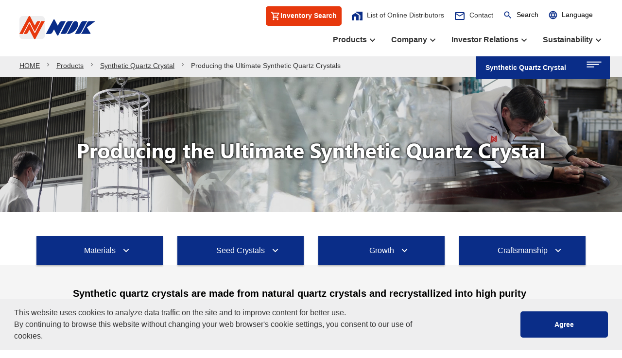

--- FILE ---
content_type: text/html; charset=UTF-8
request_url: https://www.ndk.com/en/products/crystal/ultimate/
body_size: 14943
content:

<!DOCTYPE html>
<html lang="ja">

<head>
  <!-- Google Tag Manager -->
<script>(function(w,d,s,l,i){w[l]=w[l]||[];w[l].push({'gtm.start':
  new Date().getTime(),event:'gtm.js'});var f=d.getElementsByTagName(s)[0],
  j=d.createElement(s),dl=l!='dataLayer'?'&l='+l:'';j.async=true;j.src=
  'https://www.googletagmanager.com/gtm.js?id='+i+dl;f.parentNode.insertBefore(j,f);
  })(window,document,'script','dataLayer','GTM-5W3LPNX');</script>
  <!-- End Google Tag Manager -->  <meta charset="UTF-8">
  <meta http-equiv="X-UA-Compatible" content="IE=edge">
  
<title>Producing the Ultimate Synthetic Quartz Crystals｜Synthetic Quartz Crystal｜Products｜NDK - NIHON DEMPA KOGYO CO., LTD.</title>
<meta name="keywords" content="NDK,Nihon Dempa,Nihon Dempa Kogyo,Quartz Crystal,Quartz,Crystal,Unit,Oscillator,Clock,SAW,Filter,Ultrasonic,Transducer,Synthetic,TCXO,VCXO,OCXO,MCF,TC-VCXO,Frequency,Resonator,Optical,LPF,W-LAN,USB,UWB">
<meta name="description" content="NDK has been mass producing quartz crystals of uniform high quality utilizing its own technology. On the basis of this experience NDK manufactures and supplies highly accurate, highly reliable crystal products using advanced technology and thorough quality control techniques.">
<meta name="viewport" content="width=device-width, initial-scale=1.0">
<meta name="format-detection" content="telephone=no">

<link rel="icon" href="../../../shared/images/common/favicon_32x32.png" sizes="32x32" />
<link rel="icon" href="../../../shared/images/common/favicon_192x192.png" sizes="192x192" />
<link rel="apple-touch-icon-precomposed" href="../../../shared/images/common/favicon_180x180.png" />
     <link rel="stylesheet" href="https://use.fontawesome.com/releases/v5.7.0/css/all.css" integrity="sha384-lZN37f5QGtY3VHgisS14W3ExzMWZxybE1SJSEsQp9S+oqd12jhcu+A56Ebc1zFSJ" crossorigin="anonymous">
<link rel="stylesheet" href="../../../shared/js/slick/slick.css">
<link rel="stylesheet" href="../../../shared/js/slick/slick-theme.css">
<link rel="stylesheet" href="../../../shared/js/cookieconsent/cookieconsent.min.css">
<link rel="stylesheet" href="../../../shared/css/style.css">
<link rel="stylesheet" href="../../../shared/css/jquery-ui.min.css">
<link href="https://fonts.googleapis.com/icon?family=Material+Icons" rel="stylesheet">
  
  <link rel="stylesheet" href="https://www.ndk.com/en/shared/css/lity.min.css">
</head>


<body>
  <!-- Google Tag Manager (noscript) -->
<noscript><iframe src="https://www.googletagmanager.com/ns.html?id=GTM-5W3LPNX"
    height="0" width="0" style="display:none;visibility:hidden"></iframe></noscript>
    <!-- End Google Tag Manager (noscript) -->  <div class="p-wrapper">
    <svg display="none" class="" xmlns="http://www.w3.org/2000/svg" class="svg-defs">
  <defs>
      <symbol id="cart" viewBox="0 -960 960 960">
        <path d="M280-80q-33 0-56.5-23.5T200-160q0-33 23.5-56.5T280-240q33 0 56.5 23.5T360-160q0 33-23.5 56.5T280-80Zm400 0q-33 0-56.5-23.5T600-160q0-33 23.5-56.5T680-240q33 0 56.5 23.5T760-160q0 33-23.5 56.5T680-80ZM246-720l96 200h280l110-200H246Zm-38-80h590q23 0 35 20.5t1 41.5L692-482q-11 20-29.5 31T622-440H324l-44 80h480v80H280q-45 0-68-39.5t-2-78.5l54-98-144-304H40v-80h130l38 80Zm134 280h280-280Z"/>
      </symbol>
  </defs>
</svg><div class="" id="transmission"></div>
<header class="l-header p-header" id="header">
<div class="p-header-main pc-header">
  <div class="c-container-maxWidth">
    <div class="container">
      <div class="p-header-main__inner">
        <div class="p-header-main__logo">
          <p class="mb-0"><a href="../../../"><img src="../../../shared/images/common/img_logo.png" alt="NDK - NIHON DEMPA KOGYO CO., LTD." class="img_logo_width"></a></p>
        </div>
        <div class="p-header-main__navArea">
          <div class="p-header-main__navArea-top">
          <div class="p-header-main__cart">
                <a href="https://dilp.netcomponents.com/ndk.html?lang=en" target="_blank" rel="noopener">
                  <svg class="svg-view cart"><use xlink:href="#cart"></use></svg>
                  <span>Inventory Search</span>
                </a>
              </div>
            <div class="topNav">
              <ul class="topNavList">
                <li class="topNavItem trading-company"><a href="../../../products/circuit/trading-company.html"><span class="material-icons">home_work</span>List of Online Distributors</a></li>
                <li class="topNavItem contact"><a href="../../../contact/"><span class="material-icons">mail_outline</span>Contact</a></li>
                <li class="topNavItem search">
                  <div class="topSearch">
                    <button type="button" name="button" class="topSearchBtn btn-reset" id="word-search"><span class="topSearchBtn-icon material-icons">search</span><span>Search</span></button>
                    <div class="topSearchContents">
                      <div class="topSearchInner">
                        <p class="topSearchText mb-1">Site Search<br>
                          <span>Please enter a keyword</span></p>
                        <div class="topSearchBox">
                          <script async src="https://cse.google.com/cse.js?cx=0243222be26484774"></script>
                          <div class="gcse-searchbox-only"></div>
                        </div>
                      </div>
                    </div>
                  </div>
                </li>
                <li class="topNavItem language">
                  <div class="topLang">
                    <button type="button" name="button" class="topLangBtn btn-reset" id="lang-select"><span class="topLangBtn-icon material-icons">language</span><span class="topLangBtn-text">Language</span></button>
                    <div class="topLangContents">
                      <ul class="topLangList">
                        <li class="topLangItem"><a href="../../../../jp/">日本語</a></li>
                        <li class="topLangItem"><a href="../../../">English</a></li>
                        <li class="topLangItem"><a href="../../../../cn/">中文</a></li>
                      </ul>
                    </div>
                  </div>
                </li>
              </ul>
            </div>
          </div>
          <div class="p-header-main__navArea-bottom">
            <div class="bottomNav">
              <ul class="bottomNavList">
                <li class="bottomNavItem" id="sideNav-products"><a href="javascript:void(0)" class="arrow side-trigger-01" id="">Products</a></li>
                <li class="bottomNavItem" id="sideNav-company"><a href="javascript:void(0)" class="arrow side-trigger-04">Company</a></li>
                <li class="bottomNavItem" id="sideNav-ir"><a href="javascript:void(0)" class="arrow side-trigger-05">Investor Relations</a></li>
                <li class="bottomNavItem" id="sideNav-sustainability"><a href="javascript:void(0)" class="arrow side-trigger-06">Sustainability</a></li>
              </ul>
            </div>
          </div>
        </div>
      </div>
    </div>
  </div>
</div>

<!-- 画面幅1095px以下の時のヘッダーここから -->
<div class="sp-header">
  <div class="sp-header__inner">

    <!-- spヘッダーロゴここから -->
    <div class="sp-header__logo">
      <p class="mb-0"><a href="../../../"><img src="../../../shared/images/common/img_logo.png" alt="NDK - NIHON DEMPA KOGYO CO., LTD." class="img_logo_width"></a></p>
    </div>
    <!-- spヘッダーロゴここまで -->

    <div class="sp-header__iconArea">
      <!-- サイト内検索ここから -->
      <div class="sp-header-search">
        <button type="button" name="button" class="topSearchBtn-sp btn-reset" id="word-search-sp"><span class="topSearchBtn-icon-sp material-icons">search</span></button>
      </div>
      <!-- サイト内検索ここまで -->
      <!-- ハンバーガーメニューここから -->
      <div class="c-hamburgerBox">
        <button type="button" class="c-hamburger overlay-trigger spNavTrigger" id="js-navToggler"> <span class="c-hamburger__bar"></span></button>
      </div>
      <!-- ハンバーガーメニューここまで -->
    </div>
  </div>

  <!-- spサイト内検索ここから -->
  <div class="sp-header-search-area">
    <div class="sp-header-search-areaInner">
      <p class="sp-header-search-area-text">Site Search<br>
        Please enter a keyword</p>
      <div class="sp-header-search-area-searchBox">
        <script async src="https://cse.google.com/cse.js?cx=0243222be26484774"></script>
        <div class="gcse-searchbox-only"></div>
      </div>
    </div>
  </div>
  <!-- spサイト内検索ここまで -->

  <!-- メニュー内ここから -->
  <div class="sp-header__contents" id="js-navToggle">
    <div class="sp-header__contents__inner">
      <div class="spMenu">
        <div class="spMenu__inner">
          <div class="spMenu__lang">
          <div class="spMenu__cart"><a href="https://dilp.netcomponents.com/ndk.html?lang=en" target="_blank" rel="noopener">
              <svg class="svg-view cart"><use xlink:href="#cart"></use></svg>
              <span>Inventory Search</span>
                </a></div>
            <p class="spMenu__lang-icon material-icons mb-0"><span>language</span></p>
            <ul class="spMenu__lang-list">
              <li class="spMenu__lang-item current"><a href="../../../../jp/">日本語</a></li>
              <li class="spMenu__lang-item"><a href="../../../">English</a></li>
              <li class="spMenu__lang-item"><a href="../../../../cn/">中文</a></li>
            </ul>
          </div>
          <div class="spMenu__nav">
            <div class="spMenu__nav-top">
              <ul class="spMenu__nav-topList">
                <li class="spMenu__nav-topItem js-listToggle"><a href="javascript:void(0)">Products</a>
                  <div class="spTopList-under-area">
                    <ul class="spTopList-under-list">
                      <li class="spTopList-under-listItem"><a href="../../../products/">Top Page of Products</a></li>
                      <li class="spTopList-under-listItem js-listToggle-under"><a href="javascript:void(0)">Product Lineup</a>
                        <div class="spTopList-under--level2">
                          <ul class="spTopList-under--level2-list">
                            <li class="spTopList-under--level2-listItem"><a href="../../../products/lineup/crystal-unit/">Crystal Unit</a></li>
                            <li class="spTopList-under--level2-listItem"><a href="../../../products/lineup/crystal-oscillator/">Crystal Oscillator</a></li>
                            <li class="spTopList-under--level2-listItem"><a href="../../../products/synthe/">Frequency Synthesizer</a></li>
                            <li class="spTopList-under--level2-listItem"><a href="../../../products/signal/">Signal Generator</a></li>
                            <li class="spTopList-under--level2-listItem"><a href="../../../products/converter/">Millimeter-Wave Converter</a></li>
                            <li class="spTopList-under--level2-listItem"><a href="../../../products/crystal/">Synthetic Quartz Crystal</a></li>
                            <li class="spTopList-under--level2-listItem"><a href="../../../products/optics/">Optical Component</a></li>
                            <li class="spTopList-under--level2-listItem"><a href="../../../products/qcm/">QCM Sensor</a></li>
                            <li class="spTopList-under--level2-listItem"><a href="../../../products/outgas/">Outgas Analysis System</a></li>
							<li class="spTopList-under--level2-listItem"><a href="https://www.sitorf.com/en/index.html" target="_blank" rel="noopener noreferrer">SAW Devices (Manufactured by NDK SAW devices Co., Ltd.)</a></li>
                          </ul>
                        </div>
                      </li>
                      <li class="spTopList-under-listItem js-listToggle-under"><a href="javascript:void(0)">Product Search</a>
                        <div class="spTopList-under--level2">
                          <div class="products-searchBox products-searchBox-spheader">
                            <div class="products-searchBox__inner">
                              <div class="products-searchBox__inputArea">
                                <div class="products-searchBox__item">
                                  <select class="products-parent parent-category" name="" id="">
                                    <option value="Please select a category">Please select a category</option>
                                    <option value="Crystal Unit">Crystal Unit</option>
                                    <option value="Crystal Oscillator">Crystal Oscillator</option>
                                  </select>
                                </div>
                                <div class="products-searchBox__item">
                                  <select class="products-child sub-category" name="" id="">
                                    <option value="Please select a subcategory">Please select a subcategory</option>
                                  </select>
                                </div>
                              </div>
                              <div class="products-searchBox__btn">
                                <button type="button" name="button"><span class="products-searchBox__btn-text">Search<span class="material-icons products-searchBox__btn-icon">search</span></span></button>
                              </div>
                            </div>
                          </div>
                        </div>
                      </li>
                      <li class="spTopList-under-listItem js-listToggle-under"><a href="javascript:void(0)">Applications</a>
                        <div class="spTopList-under--level2">
                          <ul class="spTopList-under--level2-list">
                            <li class="spTopList-under--level2-listItem"><a href="../../../products/application/infrastructure/">Infrastructure /  Industrial Equipment</a></li>
                            <li class="spTopList-under--level2-listItem"><a href="../../../products/application/automotive/">Automotive</a></li>
                            <li class="spTopList-under--level2-listItem"><a href="../../../products/application/mobile/">Mobile</a></li>
                            <li class="spTopList-under--level2-listItem"><a href="../../../products/application/electronics/">AV / OA, Medical, Healthcare, Household Appliance</a></li>
                            <li class="spTopList-under--level2-listItem"><a href="../../../products/application/electronics/">Defense</a></li>
                            <li class="spTopList-under--level2-listItem"><a href="../../../products/application/communication/">Search from Connectivity Standards</a></li>
                          </ul>
                        </div>
                      </li>
						<li class="spTopList-under-listItem"><a href="../../../products/lineup/crystal-oscillator/technology/">Technical Information</a></li>
                      <li class="spTopList-under-listItem"> <a href="../../../products/circuit/search/">IC Matching Information</a> </li>
                      <li class="spTopList-under-listItem">
  <a href="https://www.ndk.com/en/products/upload/lineup/pdf/2025NDK_CRYSTALPRODUCTS_e.pdf" target="_blank" rel="noopener">CRYSTAL PRODUCTS Issued 2025（PDF：8,483KB）<img src="../../../products/upload/icon_PDF.png" alt=""></a>
</li>


                    </ul>
                  </div>
                </li>
                <li class="spMenu__nav-topItem js-listToggle"><a href="javascript:void(0)">Company</a>
                  <div class="spTopList-under-area">
                    <ul class="spTopList-under-list">
                      <li class="spTopList-under-listItem"><a href="../../../company/">Top Page of Company</a></li>
                      <li class="spTopList-under-listItem"><a href="../../../company/message/">Top Message</a></li>
                      <li class="spTopList-under-listItem"><a href="../../../company/philosophy/">Corporate Philosophy Structure</a></li>
                      <li class="spTopList-under-listItem"><a href="../../../company/profile/">Profile</a></li>
                      <li class="spTopList-under-listItem"><a href="../../../company/history/">History</a></li>
                      <li class="spTopList-under-listItem"><a href="../../../company/business/">Business Field</a></li>
                      <li class="spTopList-under-listItem"><a href="../../../company/strategy/">Business Strategy</a></li>
                      <li class="spTopList-under-listItem"><a href="../../../company/brochure/">Corporate Profile (Video/PDF)</a></li>
                      <li class="spTopList-under-listItem js-listToggle-under"><a href="javascript:void(0)">Global Network</a>
                        <div class="spTopList-under--level2">
                          <ul class="spTopList-under--level2-list">
                            <li class="spTopList-under--level2-listItem"><a href="../../../company/base/">Head Office / Domestic Sales Office</a></li>
                            <li class="spTopList-under--level2-listItem"><a href="../../../company/base/overseas.html">Overseas Sales Office</a></li>
                            <li class="spTopList-under--level2-listItem"><a href="../../../company/base/engnet.html">Domestic Production / R&D Base</a></li>
                            <li class="spTopList-under--level2-listItem"><a href="../../../company/base/engnet-overseas.html">Overseas Production / R&D Base</a></li>
                          </ul>
                        </div>
                      </li>
                      <li class="spTopList-under-listItem"><a href="../../../company/certification/">ISO Certification</a></li>
                    </ul>
                  </div>
                </li>
                <li class="spMenu__nav-topItem js-listToggle"><a href="javascript:void(0)">Investor Relations</a>
                  <div class="spTopList-under-area">
                    <ul class="spTopList-under-list">
                      <li class="spTopList-under-listItem"><a href="../../../ir/">Top Page of Investor Relations</a></li>
                      <li class="spTopList-under-listItem"><a href="../../../ir/library/">IR Library</a></li>
                      <li class="spTopList-under-listItem"><a href="../../../ir/calendar.html">IR Calendar</a></li>
                      <li class="spTopList-under-listItem"><a href="../../../ir/data.html">Financial Information</a></li>
                      <li class="spTopList-under-listItem"><a href="../../../ir/faq.html">FAQ</a></li>
                      <li class="spTopList-under-listItem"><a href="../../../ir/notice/">Terms of Use</a></li>
                    </ul>
                  </div>
                </li>
                <li class="spMenu__nav-topItem js-listToggle"><a href="javascript:void(0)">Sustainability</a>
                  <div class="spTopList-under-area">
                    <ul class="spTopList-under-list">
                      <li class="spTopList-under-listItem"><a href="../../../sustainability/">Top Page of Sustainability</a></li>
                      <li class="spTopList-under-listItem"><a href="../../../sustainability/csr/">NDK Group Sustainability</a></li>
                      <li class="spTopList-under-listItem"><a href="../../../sustainability/environment/">Environment</a></li>
                      <li class="spTopList-under-listItem"><a href="../../../sustainability/society/">Society</a></li>
                      <li class="spTopList-under-listItem"><a href="../../../sustainability/governance/">Governance</a></li>
                      <li class="spTopList-under-listItem"><a href="../../../sustainability/data/">ESG Data</a></li>
                    </ul>
                  </div>
                </li>
                <li class="spMenu__nav-topItem js-listToggle"><a href="javascript:void(0)">Support</a>
                  <div class="spTopList-under-area">
                    <ul class="spTopList-under-list">
                      <li class="spTopList-under-listItem"><a href="../../../event/">Event Information</a></li>
                      <li class="spTopList-under-listItem"><a href="../../../products/lineup/crystal-oscillator/technology/">Technical Information</a></li>
                      <li class="spTopList-under-listItem"><a href="../../../products/discontinued/">Discontinued・Replacement</a></li>
                    </ul>
                  </div>
                </li>
              </ul>
            </div>
          </div>
          <div class="spMenu__subNav">
            <div class="spMenu__subNav__inner">
              <ul class="spMenu__subNav-List">
                <li class="spMenu__subNav-Item"><a href="../../../products/circuit/trading-company.html">List of Online Distributors</a></li>
                <li class="spMenu__subNav-Item"><a href="../../../privacy/">Privacy Statement</a></li>
                <li class="spMenu__subNav-Item"><a href="../../../terms/">Site Guidance</a></li>
                <li class="spMenu__subNav-Item"><a href="../../../sitemap/">Sitemap</a></li>
              </ul>
            </div>
          </div>
          <div class="spMenu__btnArea">
            <div class="spMenu__btnArea__inner">
              <div class="spMenu__btnArea-contact">
                <p class="mb-0 text-center"><a href="../../../contact/" class="p-btn p-btn-01 color-02 arrow spHeader">Contact Us</a></p>
              </div>
              <div class="">
                <p class="mb-0 text-center"><a href="javascript:void(0)" class="p-btn p-btn-02 spHeader color-01 closeBtn spNavTrigger overlay-trigger"><span>Close</span></a></p>
              </div>
            </div>
          </div>
        </div>
      </div>
    </div>
  </div>
  <!-- メニュー内ここまで -->

</div>
<!-- 画面幅1095px以下の時のヘッダーここまで -->

<!-- 共通サブナビここから ----------------------->
<div class="p-header-sub">
<div class="p-header-sub__inner">
<div class="c-container-maxWidth">
  <div class="container">
    <div class="p-header-sub__btnArea">
      <div class="p-header-sub__btnAreaInner side-trigger-10" id="js-navToggler-sideNav--crystal">
        <p class="p-header-sub__btn mb-0">Synthetic Quartz Crystal</p>
        <div class="c-hamburgerBox-sideTrigger">
          <button type="button" class="c-hamburger-sideTrigger"> <span class="c-hamburger__bar-sideTrigger"></span></button>
        </div>
      </div>
    </div>
  </div>
</div>
<!-- 人工水晶ここまで -->
<!-- 光学製品ここから -->
<div class="p-header-sub__menu subMenu slide-off " id="js-navToggle-sideNav--products">
<div class="p-header-sub__menu__inner">
<div class="subMenu__top side-trigger-01" id="js-navToggler-sideNavClose--products">
  <div class="subMenu__top__inner">
    <p class="subMenu__top__title mb-0">Products</p>
  </div>
</div>
<div class="subMenu__bottom">
<div class="subMenu__bottom__inner">
<div class="subMenu-contents">
<div class="subMenu-contents-top">
  <p class="mb-0"><a href="../../../products/">Products</a></p>
</div>
<div class="subMenu-contents-top subMenuTop-trigger none-after"> <a href="javascript:void(0)">
  <p class="mb-0">Product Lineup</p>
  <div class="c-hamburgerBox-subMenuTopTrigger">
    <button type="button" class="c-hamburger-subMenuTopTrigger" id=""> <span class="c-hamburger__bar-subMenuTopTrigger"></span></button>
  </div>
  </a> </div>
<ul class="subMenu-contents-under products mb-0">
  <li class="subMenu-contents-under__item"><a href="../../../products/lineup/crystal-unit/">Crystal Unit</a> </li>
  <li class="subMenu-contents-under__item"><a href="../../../products/lineup/crystal-oscillator/">Crystal Oscillator</a> </li>
  <li class="subMenu-contents-under__item"><a href="../../../products/synthe/">Frequency Synthesizer</a> </li>
  <li class="subMenu-contents-under__item"><a href="../../../products/signal/">Signal Generator</a> </li>
  <li class="subMenu-contents-under__item"><a href="../../../products/converter/">Millimeter-Wave Converter</a> </li>
  <li class="subMenu-contents-under__item"><a href="../../../products/crystal/">Synthetic Quartz Crystal</a> </li>
  <li class="subMenu-contents-under__item"><a href="../../../products/optics/">Optical Component</a> </li>
  <li class="subMenu-contents-under__item"><a href="../../../products/qcm/">QCM Sensor</a> </li>
  <li class="subMenu-contents-under__item"><a href="../../../products/outgas/">Outgas Analysis System</a> </li>
   <li class="subMenu-contents-under__item"><a href="https://www.sitorf.com/en/index.html" target="_blank" rel="noopener noreferrer">SAW Devices (Manufactured by NDK SAW devices Co., Ltd.)</a></li>
</ul>
<div class="subMenu-contents-top subMenuTop-trigger none-after"> <a href="javascript:void(0)">
  <p class="mb-0">Applications</p>
  <div class="c-hamburgerBox-subMenuTopTrigger">
    <button type="button" class="c-hamburger-subMenuTopTrigger" id=""> <span class="c-hamburger__bar-subMenuTopTrigger"></span></button>
  </div>
  </a> </div>
<ul class="subMenu-contents-under products mb-0">
<li class="subMenu-contents-under__item js-sideUnderTrigger"> <a href="javascript:void(0)" class="none-after">
  <div class="subMenu-under--level2__trigger">
    <p class="mb-0">Space</p>
    <div class="c-hamburgerBox-sideUnderTrigger">
      <button type="button" class="c-hamburger-sideUnderTrigger" id=""> <span class="c-hamburger__bar-sideUnderTrigger"></span></button>
    </div>
  </div>
  </a>
  <div class="subMenu-under--level2__contents">
    <ul class="subMenu-under--level2__list">
      <li class="subMenu-under--level2__listItem"><a href="../../../products/application/space/index.html">Space Top</a></li>
      <li class="subMenu-under--level2__listItem"><a href="../../../products/application/space/space_newspace.html">Space / NewSpace</a></li>
      <li class="subMenu-under--level2__listItem"> <a href="../../../products/application/space/block_diagram_satellite_communication_ground_station.html">Satellite Communication Ground Station</a></li>
    </ul>
  </div>
</li>
<li class="subMenu-contents-under__item js-sideUnderTrigger"> <a href="javascript:void(0)" class="none-after">
  <div class="subMenu-under--level2__trigger">
    <p class="mb-0">Infrastructure /  Industrial Equipment</p>
    <div class="c-hamburgerBox-sideUnderTrigger">
      <button type="button" class="c-hamburger-sideUnderTrigger" id=""> <span class="c-hamburger__bar-sideUnderTrigger"></span></button>
    </div>
  </div>
  </a>
  <div class="subMenu-under--level2__contents">
    <ul class="subMenu-under--level2__list">
      <li class="subMenu-under--level2__listItem"><a href="../../../products/application/infrastructure/">Infrastructure / Industrial Equipment top</a></li>
      <li class="subMenu-under--level2__listItem"><a href="../../../products/application/infrastructure/block_diagram_base_stations.html#infrastructure01">Base stations 5G / 4G</a></li>
      <li class="subMenu-under--level2__listItem"><a href="../../../products/application/infrastructure/block_diagram_fiber-optic.html#infrastructure02">Fiber-optic Internet / Networks</a></li>
	  <li class="subMenu-under--level2__listItem"><a href="../../../products/application/infrastructure/block_diagram_datacenter.html#infrastructure03">Datacenter - AI/ML</a></li>
      <li class="subMenu-under--level2__listItem"><a href="../../../products/application/infrastructure/block_diagram_factory_automation.html#infrastructure03">Factory Automation</a></li>
      <li class="subMenu-under--level2__listItem"><a href="../../../products/application/infrastructure/block_diagram_measuring_equipment.html#infrastructure04">Measuring Equipment</a></li>
      <li class="subMenu-under--level2__listItem"><a href="../../../products/application/infrastructure/block_diagram_smart_grid.html#infrastructure05">Smart Grid</a></li>
      <li class="subMenu-under--level2__listItem"><a href="../../../products/application/infrastructure/block_diagram_defense.html#infrastructure06">Defense</a></li>
    </ul>
  </div>
</li>
<li class="subMenu-contents-under__item js-sideUnderTrigger">
<a href="javascript:void(0)" class="none-after">
<div class="subMenu-under--level2__trigger">
  <p class="mb-0">Automotive</p>
  <div class="c-hamburgerBox-sideUnderTrigger">
    <button type="button" class="c-hamburger-sideUnderTrigger" id=""> <span class="c-hamburger__bar-sideUnderTrigger"></span></button>
  </div>
</div>
</a>
<div class="subMenu-under--level2__contents">
<ul class="subMenu-under--level2__list">
  <li class="subMenu-under--level2__listItem"><a href="../../../products/application/automotive/">Automotive Top</a></li>
  <li class="subMenu-under--level2__listItem"><a href="../../../products/application/automotive/block_diagram_adas_autonomous.html">ADAS / Autonomous</a></li>
  <li class="subMenu-under--level2__listItem"><a href="../../../products/application/automotive/block_diagram_connected_infotainment.html#automobile02">Connected / Infotainment</a></li>
  <li class="subMenu-under--level2__listItem"><a href="../../../products/application/automotive/block_diagram_electric.html#automobile03">Electric</a></li>
  <li class="subMenu-under--level2__listItem"><a href="../../../products/application/automotive/block_diagram_body.html#automobile04">Body</a></li>
  <li class="subMenu-under--level2__listItem"><a href="../../../products/application/automotive/block_diagram_chassis_safety.html#automobile05">Chassis / Safety</a></li>
  <li class="subMenu-under--level2__listItem"><a href="../../../products/application/automotive/block_diagram_powertrain.html#automobile06">Powertrain</a></li>
  <li class="subMenu-under--level2__listItem"><a href="../../../products/application/automotive/block_diagram_others.html#automobile07">Others</a></li>
  </ul>
  </div>
  </li>
  <li class="subMenu-contents-under__item js-sideUnderTrigger"> <a href="javascript:void(0)" class="none-after">
    <div class="subMenu-under--level2__trigger">
      <p class="mb-0">Mobile</p>
      <div class="c-hamburgerBox-sideUnderTrigger">
        <button type="button" class="c-hamburger-sideUnderTrigger" id=""> <span class="c-hamburger__bar-sideUnderTrigger"></span></button>
      </div>
    </div>
    </a>
    <div class="subMenu-under--level2__contents">
      <ul class="subMenu-under--level2__list">
        <li class="subMenu-under--level2__listItem"><a href="../../../products/application/mobile/">Mobile Top</a></li>
        <li class="subMenu-under--level2__listItem"><a href="../../../products/application/mobile/block_diagram_smartphone.html#mobile01">Smartphone</a></li>
        <li class="subMenu-under--level2__listItem"><a href="../../../products/application/mobile/block_diagram_wearable.html#mobile02">Wearable</a></li>
      </ul>
    </div>
  </li>
  <li class="subMenu-contents-under__item js-sideUnderTrigger"> <a href="javascript:void(0)" class="none-after">
    <div class="subMenu-under--level2__trigger">
      <p class="mb-0">AV / OA, Medical, Healthcare, Household Appliance</p>
      <div class="c-hamburgerBox-sideUnderTrigger">
        <button type="button" class="c-hamburger-sideUnderTrigger" id=""> <span class="c-hamburger__bar-sideUnderTrigger"></span></button>
      </div>
    </div>
    </a>
    <div class="subMenu-under--level2__contents">
      <ul class="subMenu-under--level2__list">
        <li class="subMenu-under--level2__listItem"><a href="../../../products/application/electronics/">AV / OA, Medical, Healthcare, Household Appliance Top</a></li>
        <li class="subMenu-under--level2__listItem"><a href="../../../products/application/electronics/list.html#electronics01">AV</a></li>
        <li class="subMenu-under--level2__listItem"><a href="../../../products/application/electronics/list.html#electronics02">OA</a></li>
        <li class="subMenu-under--level2__listItem"><a href="../../../products/application/electronics/list.html#electronics03">Medical / Healthcare</a></li>
        <li class="subMenu-under--level2__listItem"><a href="../../../products/application/electronics/list.html#electronics04">Household Appliance</a></li>
      </ul>
    </div>
  </li>
  <li class="subMenu-contents-under__item js-sideUnderTrigger"> <a href="javascript:void(0)" class="none-after">
    <div class="subMenu-under--level2__trigger">
      <p class="mb-0">Search from Connectivity Standards</p>
      <div class="c-hamburgerBox-sideUnderTrigger">
        <button type="button" class="c-hamburger-sideUnderTrigger" id=""> <span class="c-hamburger__bar-sideUnderTrigger"></span></button>
      </div>
    </div>
    </a>
    <div class="subMenu-under--level2__contents">
      <ul class="subMenu-under--level2__list">
        <li class="subMenu-under--level2__listItem"><a href="../../../products/application/communication/">Search from Connectivity Standards Top</a></li>
        <li class="subMenu-under--level2__listItem"><a href="../../../products/application/communication/list.html#communication01">Short-range Communication</a></li>
        <li class="subMenu-under--level2__listItem"><a href="../../../products/application/communication/list.html#communication02">Wireless PAN</a></li>
        <li class="subMenu-under--level2__listItem"><a href="../../../products/application/communication/list.html#communication03">Wireless LAN</a></li>
        <li class="subMenu-under--level2__listItem"><a href="../../../products/application/communication/list.html#communication04">Wireless MAN</a></li>
        <li class="subMenu-under--level2__listItem"><a href="../../../products/application/communication/list.html#communication05">LPWA</a></li>
        <li class="subMenu-under--level2__listItem"><a href="../../../products/application/communication/list.html#communication06">Cellular</a></li>
        <li class="subMenu-under--level2__listItem"><a href="../../../products/application/communication/list.html#communication07">GNSS</a></li>
      </ul>
    </div>
  </li>
</ul>
	<div class="subMenu-contents-top"> <a href="../../../products/lineup/crystal-oscillator/technology/">
                  <p class="mb-0">Technical Information</p>
                  </a> </div>
	
<div class="subMenu-contents-top none-after">
  <p class="mb-0">Product Search</p>
</div>
<div class="" id="js-navToggle-sideNav--products-search">
  <form>
    <div class="subMenu-contents-top--searchArea mb-0">
      <div class="products-searchBox products-searchBox-side">
        <div class="products-searchBox__inner products-searchBox__inner-side">
          <div class="products-searchBox__inputArea products-searchBox__inputArea-side">
            <div class="products-searchBox__item">
              <select class="products-parent parent-category" name="category" id="">
                <option value="Please select a category">Please select a category</option>
                <option value="Crystal Unit">Crystal Unit</option>
                <option value="Crystal Oscillator">Crystal Oscillator</option>
              </select>
            </div>
            <div class="products-searchBox__item mb-2 mb-md-0">
              <select class="products-child sub-category" name="subcategory" id="">
                <option value="Please select a subcategory">Please select a subcategory</option>
              </select>
            </div>
          </div>
          <div class="products-searchBox__btn  products-searchBox__btn-side">
            <button type="button" name="button"><span class="products-searchBox__btn-text">Search<span class="material-icons products-searchBox__btn-icon">search</span></span></button>
          </div>
        </div>
      </div>
    </div>
  </form>
</div>
<div class="subMenu-contents-top">
  <p class="mb-0"><a href="../../../products/circuit/search/">IC Matching Information</a></p>
</div>
<div class="subMenu-contents-top mb-2"> <a href="https://www.ndk.com/en/products/upload/lineup/pdf/2025NDK_CRYSTALPRODUCTS_e.pdf" target="_blank" rel="noopener">CRYSTAL PRODUCTS Issued 2025（PDF：8,483KB）<img src="../../../products/upload/icon_PDF.png" alt=""></a> </div>
  
  
</div>
<div class="subMenu__bottom__btn mt-2">
  <div class="subMenu__bottom__btnInner">
    <p class="mb-0 text-center"><a href="javascript:void(0)" class="p-btn p-btn-02 spHeader color-01 sideNav-bottom-closeBtn--products overlay-trigger side-trigger-01"><span>Close</span></a></p>
  </div>
</div>
</div>
</div>
</div>
</div>
<div class="p-header-sub__menu subMenu slide-off " id="js-navToggle-sideNav--company">
  <div class="p-header-sub__menu__inner">
    <div class="subMenu__top side-trigger-04" id="js-navToggler-sideNavClose--company">
      <div class="subMenu__top__inner">
        <p class="subMenu__top__title mb-0">Company</p>
      </div>
    </div>
    <div class="subMenu__bottom">
      <div class="subMenu__bottom__inner">
        <div class="subMenu-contents">
          <div class="subMenu-contents-top">
            <p class="mb-0"><a href="../../../company/">Company</a></p>
          </div>
          <ul class="subMenu-contents-under">
            <li class="subMenu-contents-under__item"><a href="../../../company/message/">Top Message</a> </li>
            <li class="subMenu-contents-under__item"><a href="../../../company/philosophy/">Corporate Philosophy Structure</a> </li>
            <li class="subMenu-contents-under__item"><a href="../../../company/profile/">Profile</a> </li>
            <li class="subMenu-contents-under__item"><a href="../../../company/history/">History</a> </li>
            <li class="subMenu-contents-under__item"><a href="../../../company/business/">Business Field</a> </li>
            <li class="subMenu-contents-under__item"><a href="../../../company/strategy/">Business Strategy</a> </li>
            <li class="subMenu-contents-under__item"><a href="../../../company/brochure/">Corporate Profile (Video/PDF)</a> </li>
            <li class="subMenu-contents-under__item js-sideUnderTrigger"> <a href="javascript:void(0)" class="none-after">
              <div class="subMenu-under--level2__trigger">
                <p class="mb-0">Global Network</p>
                <div class="c-hamburgerBox-sideUnderTrigger">
                  <button type="button" class="c-hamburger-sideUnderTrigger" id=""> <span class="c-hamburger__bar-sideUnderTrigger"></span></button>
                </div>
              </div>
              </a>
              <div class="subMenu-under--level2__contents">
                <ul class="subMenu-under--level2__list">
                  <li class="subMenu-under--level2__listItem"><a href="../../../company/base/">Head Office / Domestic Sales Office</a></li>
                  <li class="subMenu-under--level2__listItem"><a href="../../../company/base/overseas.html">Overseas Sales Office</a></li>
                  <li class="subMenu-under--level2__listItem"><a href="../../../company/base/engnet.html">Domestic Production / R&D Base</a></li>
                  <li class="subMenu-under--level2__listItem"><a href="../../../company/base/engnet-overseas.html">Overseas Production / R&D Base</a></li>
                </ul>
              </div>
            </li>
            <li class="subMenu-contents-under__item"><a href="../../../company/certification/">ISO Certification</a> </li>
          </ul>
        </div>
        <div class="subMenu__bottom__btn">
          <div class="subMenu__bottom__btnInner">
            <p class="mb-0 text-center"><a href="javascript:void(0)" class="p-btn p-btn-02 spHeader color-01 sideNav-bottom-closeBtn--company overlay-trigger side-trigger-04"><span>Close</span></a></p>
          </div>
        </div>
      </div>
    </div>
  </div>
</div>
<div class="p-header-sub__menu subMenu slide-off " id="js-navToggle-sideNav--ir">
  <div class="p-header-sub__menu__inner">
    <div class="subMenu__top side-trigger-05" id="js-navToggler-sideNavClose--ir">
      <div class="subMenu__top__inner">
        <p class="subMenu__top__title mb-0">Investor Relations</p>
      </div>
    </div>
    <div class="subMenu__bottom">
      <div class="subMenu__bottom__inner">
        <div class="subMenu-contents">
          <div class="subMenu-contents-top">
            <p class="mb-0"><a href="../../../ir/">Investor Relations</a></p>
          </div>
          <ul class="subMenu-contents-under">
            <li class="subMenu-contents-under__item js-sideUnderTrigger"> <a href="javascript:void(0)" class="none-after">
              <div class="subMenu-under--level2__trigger">
                <p class="mb-0">IR Library</p>
                <div class="c-hamburgerBox-sideUnderTrigger">
                  <button type="button" class="c-hamburger-sideUnderTrigger" id=""> <span class="c-hamburger__bar-sideUnderTrigger"></span></button>
                </div>
              </div>
              </a>
              <div class="subMenu-under--level2__contents">
                <ul class="subMenu-under--level2__list">
                  <li class="subMenu-under--level2__listItem"><a href="../../../ir/library/">Top Page of IR Library</a></li>
                  <li class="subMenu-under--level2__listItem js-sideUnderTrigger-03"> <a href="javascript:void(0)" class="none-after">
                    <div class="subMenu-under--level3__trigger">
                      <p class="mb-0">Financial Results</p>
                      <div class="c-hamburgerBox-sideUnderTrigger-03">
                        <button type="button" class="c-hamburger-sideUnderTrigger-03" id=""> <span class="c-hamburger__bar-sideUnderTrigger-03"></span></button>
                      </div>
                    </div>
                    </a>
                    <div class="subMenu-under--level3__contents">
                      <ul class="subMenu-under--level3__list">
                        <li class="subMenu-under--level3__listItem"><a href="../../../ir/library/result/">Financial Results</a></li>
                        <li class="subMenu-under--level3__listItem"><a href="../../../ir/library/result/archive.html">Past Financial Results</a></li>
                      </ul>
                    </div>
                  </li>
                  <li class="subMenu-under--level2__listItem js-sideUnderTrigger-03"> <a href="javascript:void(0)" class="none-after">
                    <div class="subMenu-under--level3__trigger">
                      <p class="mb-0">Financial Results Briefing</p>
                      <div class="c-hamburgerBox-sideUnderTrigger-03">
                        <button type="button" class="c-hamburger-sideUnderTrigger-03" id=""> <span class="c-hamburger__bar-sideUnderTrigger-03"></span></button>
                      </div>
                    </div>
                    </a>
                    <div class="subMenu-under--level3__contents">
                      <ul class="subMenu-under--level3__list">
                        <li class="subMenu-under--level3__listItem"><a href="../../../ir/library/result-briefing/">Financial Results Briefing</a></li>
                        <li class="subMenu-under--level3__listItem"><a href="../../../ir/library/result-briefing/archive.html">Past Financial Results Briefing</a></li>
                      </ul>
                    </div>
                  </li>
                  <li class="subMenu-under--level2__listItem js-sideUnderTrigger-03"> <a href="javascript:void(0)" class="none-after">
                    <div class="subMenu-under--level3__trigger">
                      <p class="mb-0">Shareholder's Meeting</p>
                      <div class="c-hamburgerBox-sideUnderTrigger-03">
                        <button type="button" class="c-hamburger-sideUnderTrigger-03" id=""> <span class="c-hamburger__bar-sideUnderTrigger-03"></span></button>
                      </div>
                    </div>
                    </a>
                    <div class="subMenu-under--level3__contents">
                      <ul class="subMenu-under--level3__list">
                        <li class="subMenu-under--level3__listItem"><a href="../../../ir/library/generalmeeting/">Shareholder's Meeting</a></li>
                        <li class="subMenu-under--level3__listItem"><a href="../../../ir/library/generalmeeting/archive.html">Past Shareholder's Meeting</a></li>
                      </ul>
                    </div>
                  </li>
                  <li class="subMenu-under--level2__listItem js-sideUnderTrigger-03"> <a href="javascript:void(0)" class="none-after">
                    <div class="subMenu-under--level3__trigger">
                      <p class="mb-0">Integrated Report</p>
                      <div class="c-hamburgerBox-sideUnderTrigger-03">
                        <button type="button" class="c-hamburger-sideUnderTrigger-03" id=""> <span class="c-hamburger__bar-sideUnderTrigger-03"></span></button>
                      </div>
                    </div>
                    </a>
                    <div class="subMenu-under--level3__contents">
                      <ul class="subMenu-under--level3__list">
                        <li class="subMenu-under--level3__listItem"><a href="../../../ir/library/annualreport/">Integrated Report</a></li>
                        <li class="subMenu-under--level3__listItem"><a href="../../../ir/library/annualreport/archive.html">Past Integrated Report</a></li>
                      </ul>
                    </div>
                  </li>
                </ul>
              </div>
            </li>
            <li class="subMenu-contents-under__item"><a href="../../../ir/calendar.html">IR Calendar</a> </li>
            <li class="subMenu-contents-under__item"><a href="../../../ir/data.html">Financial Information</a> </li>
            <li class="subMenu-contents-under__item"><a href="../../../ir/faq.html">FAQ</a> </li>
            <li class="subMenu-contents-under__item"><a href="../../../ir/notice/">Terms of Use</a> </li>
          </ul>
        </div>
        <div class="subMenu__bottom__btn">
          <div class="subMenu__bottom__btnInner">
            <p class="mb-0 text-center"><a href="javascript:void(0)" class="p-btn p-btn-02 spHeader color-01 sideNav-bottom-closeBtn--ir overlay-trigger side-trigger-05"><span>Close</span></a></p>
          </div>
        </div>
      </div>
    </div>
  </div>
</div>
<div class="p-header-sub__menu subMenu slide-off " id="js-navToggle-sideNav--sustainability">
  <div class="p-header-sub__menu__inner">
    <div class="subMenu__top side-trigger-06" id="js-navToggler-sideNavClose--sustainability">
      <div class="subMenu__top__inner">
        <p class="subMenu__top__title mb-0">Sustainability</p>
      </div>
    </div>
    <div class="subMenu__bottom">
      <div class="subMenu__bottom__inner">
        <div class="subMenu-contents">
          <div class="subMenu-contents-top">
            <p class="mb-0"><a href="../../../sustainability/">Sustainability</a></p>
          </div>
          <ul class="subMenu-contents-under">
            <li class="subMenu-contents-under__item js-sideUnderTrigger"> <a href="javascript:void(0)" class="none-after">
              <div class="subMenu-under--level2__trigger">
                <p class="mb-0">NDK Group Sustainability</p>
                <div class="c-hamburgerBox-sideUnderTrigger">
                  <button type="button" class="c-hamburger-sideUnderTrigger" id=""> <span class="c-hamburger__bar-sideUnderTrigger"></span></button>
                </div>
              </div>
              </a>
              <div class="subMenu-under--level2__contents">
                <ul class="subMenu-under--level2__list">
                  <li class="subMenu-under--level2__listItem"><a href="../../../sustainability/csr/">Top Page of NDK Group Sustainability</a></li>
                  <li class="subMenu-under--level2__listItem"><a href="../../../sustainability/csr/philosophy/">NDK Group Corporate Philosophy Structure</a></li>
                  <li class="subMenu-under--level2__listItem js-sideUnderTrigger-03"> <a href="javascript:void(0)" class="none-after">
                    <div class="subMenu-under--level3__trigger">
                      <p class="mb-0">NDK Group CSR Guideline</p>
                      <div class="c-hamburgerBox-sideUnderTrigger-03">
                        <button type="button" class="c-hamburger-sideUnderTrigger-03" id=""> <span class="c-hamburger__bar-sideUnderTrigger-03"></span></button>
                      </div>
                    </div>
                    </a>
                    <div class="subMenu-under--level3__contents">
                      <ul class="subMenu-under--level3__list">
                        <li class="subMenu-under--level3__listItem"><a href="../../../sustainability/csr/guideline/">NDK Group CSR Guideline</a></li>
                        <li class="subMenu-under--level3__listItem"><a href="../../../sustainability/csr/guideline/contents.html">The body of NDK Group CSR Guideline</a></li>
                      </ul>
                    </div>
                  </li>
                  <li class="subMenu-under--level2__listItem js-sideUnderTrigger-03"> <a href="javascript:void(0)" class="none-after">
                    <div class="subMenu-under--level3__trigger">
                      <p class="mb-0">Sustainability Activities</p>
                      <div class="c-hamburgerBox-sideUnderTrigger-03">
                        <button type="button" class="c-hamburger-sideUnderTrigger-03" id=""> <span class="c-hamburger__bar-sideUnderTrigger-03"></span></button>
                      </div>
                    </div>
                    </a>
                    <div class="subMenu-under--level3__contents">
                      <ul class="subMenu-under--level3__list">
                        <li class="subMenu-under--level3__listItem"><a href="../../../sustainability/csr/policylist/">NDK Group Code of Conducts for Sustainability and Related Affairs</a></li>
                        <li class="subMenu-under--level3__listItem"><a href="../../../sustainability/csr/policylist/tcfd.html">Risks and Opportunities of Climate Change</a></li>
                      </ul>
                    </div>
                  </li>
                </ul>
              </div>
            </li>
            <li class="subMenu-contents-under__item js-sideUnderTrigger"> <a href="javascript:void(0)" class="none-after">
              <div class="subMenu-under--level2__trigger">
                <p class="mb-0">Environment</p>
                <div class="c-hamburgerBox-sideUnderTrigger">
                  <button type="button" class="c-hamburger-sideUnderTrigger" id=""> <span class="c-hamburger__bar-sideUnderTrigger"></span></button>
                </div>
              </div>
              </a>
              <div class="subMenu-under--level2__contents">
                <ul class="subMenu-under--level2__list">
                  <li class="subMenu-under--level2__listItem"><a href="../../../sustainability/environment/">Top Page of Environments</a></li>
                  <li class="subMenu-under--level2__listItem js-sideUnderTrigger-03"> <a href="javascript:void(0)" class="none-after">
                    <div class="subMenu-under--level3__trigger">
                      <p class="mb-0">Environmental Philosophy and Policies</p>
                      <div class="c-hamburgerBox-sideUnderTrigger-03">
                        <button type="button" class="c-hamburger-sideUnderTrigger-03" id=""> <span class="c-hamburger__bar-sideUnderTrigger-03"></span></button>
                      </div>
                    </div>
                    </a>
                    <div class="subMenu-under--level3__contents">
                      <ul class="subMenu-under--level3__list">
                        <li class="subMenu-under--level3__listItem"><a href="../../../sustainability/environment/policy/">Environmental Philosophy and Policies Top</a></li>
                        <li class="subMenu-under--level3__listItem"><a href="../../../sustainability/environment/policy/ndk.html">Environmental Philosophy and Policies of NDK</a></li>
                        <li class="subMenu-under--level3__listItem"><a href="../../../sustainability/environment/policy/furukawa.html">Environmental Philosophy and Policies of Furukawa NDK Co., Ltd.</a></li>
                        <li class="subMenu-under--level3__listItem"><a href="../../../sustainability/environment/policy/hakodate.html">Environmental Philosophy and Policies of Hakodate NDK Co., Ltd.</a></li>
                        <li class="subMenu-under--level3__listItem"><a href="../../../sustainability/environment/policy/anc.html">Environmental Philosophy and Policies of ASIAN NDK CRYSTAL SDN. BHD.</a></li>
                        <li class="subMenu-under--level3__listItem"><a href="../../../sustainability/environment/policy/nqm.html">Environmental Philosophy and Policies of NDK QUARTZ (M) SDN. BHD.</a></li>
                        <li class="subMenu-under--level3__listItem"><a href="../../../sustainability/environment/policy/sosyu.html">Environmental Philosophy and Policies of Suzhou NDK Co., Ltd.</a></li>
                      </ul>
                    </div>
                  </li>
                  <li class="subMenu-under--level2__listItem"><a href="../../../sustainability/environment/history.html">History of Enviromental Conservation</a></li>
                  <li class="subMenu-under--level2__listItem"><a href="../../../sustainability/environment/management.html">Enviromental Management System</a></li>
                  <li class="subMenu-under--level2__listItem"><a href="../../../sustainability/environment/performance.html">Enviromental Performances</a></li>
                  <li class="subMenu-under--level2__listItem"><a href="../../../sustainability/environment/develop.html">Green Crystal Technology™  —NDK Environment Support—</a></li>
                  <li class="subMenu-under--level2__listItem"><a href="../../../sustainability/environment/green.html">Promoting Green Procurement</a></li>
                  <li class="subMenu-under--level2__listItem"><a href="../../../sustainability/environment/rohspb.html">Aproaches to Substance of Concern</a></li>
                  <li class="subMenu-under--level2__listItem"><a href="../../../sustainability/environment/data.html">Measurement Data (Sayama Plant)</a></li>
                  <li class="subMenu-under--level2__listItem"><a href="../../../sustainability/environment/suzhou_csr.html">Suzhou NDK Co., Ltd. Environmental initiatives</a></li>
                  <li class="subMenu-under--level2__listItem"><a href="../../../sustainability/environment/report.html">Environmental Report</a></li>
                </ul>
              </div>
            </li>
            <li class="subMenu-contents-under__item js-sideUnderTrigger"> <a href="javascript:void(0)" class="none-after">
              <div class="subMenu-under--level2__trigger">
                <p class="mb-0">Society</p>
                <div class="c-hamburgerBox-sideUnderTrigger">
                  <button type="button" class="c-hamburger-sideUnderTrigger" id=""> <span class="c-hamburger__bar-sideUnderTrigger"></span></button>
                </div>
              </div>
              </a>
              <div class="subMenu-under--level2__contents">
                <ul class="subMenu-under--level2__list">
                  <li class="subMenu-under--level2__listItem"><a href="../../../sustainability/society/">Society Top</a></li>
                  <li class="subMenu-under--level2__listItem"><a href="../../../sustainability/society/attempt.html">Approaches Towards Labor Safety and Health</a></li>
                  <li class="subMenu-under--level2__listItem"><a href="../../../sustainability/society/ohsas18001.html">Occupation Health and Safety Management System</a></li>
                  <li class="subMenu-under--level2__listItem"><a href="../../../sustainability/society/supply-chain-csr.html">Approaches to Supply Chain CSR</a></li>
                  <li class="subMenu-under--level2__listItem"><a href="../../../sustainability/society/social_contribution_activities.html">Social Contribution Activities</a></li>
                </ul>
              </div>
            </li>
            <li class="subMenu-contents-under__item js-sideUnderTrigger"> <a href="javascript:void(0)" class="none-after">
              <div class="subMenu-under--level2__trigger">
                <p class="mb-0">Governance</p>
                <div class="c-hamburgerBox-sideUnderTrigger">
                  <button type="button" class="c-hamburger-sideUnderTrigger" id=""> <span class="c-hamburger__bar-sideUnderTrigger"></span></button>
                </div>
              </div>
              </a>
              <div class="subMenu-under--level2__contents">
                <ul class="subMenu-under--level2__list">
                  <li class="subMenu-under--level2__listItem"><a href="../../../sustainability/governance/">Corporate Governance</a></li>
                  <li class="subMenu-under--level2__listItem"><a href="../../../sustainability/governance/compliance.html">Compliance</a></li>
                  <li class="subMenu-under--level2__listItem"><a href="../../../sustainability/governance/risk.html">Risk Management</a></li>
				  <li class="subMenu-under--level2__listItem"><a href="../../../sustainability/governance/export.html">Export Control</a></li>
				  <li class="subMenu-under--level2__listItem"><a href="../../../sustainability/governance/privacy_information.html">Privacy Statement</a></li>
				  <li class="subMenu-under--level2__listItem"><a href="../../../sustainability/governance/information_security.html">Basic Information Security Policy</a></li>
                </ul>
              </div>
            </li>
            <li class="subMenu-contents-under__item"><a href="../../../sustainability/data/">ESG Data</a> </li>
          </ul>
        </div>
        <div class="subMenu__bottom__btn">
          <div class="subMenu__bottom__btnInner">
            <p class="mb-0 text-center"><a href="javascript:void(0)" class="p-btn p-btn-02 spHeader color-01 sideNav-bottom-closeBtn--sustainability overlay-trigger side-trigger-06"><span>Close</span></a></p>
          </div>
        </div>
      </div>
    </div>
  </div>
</div>
<!-- 水晶の世界サイドナビコンテンツここから -->
<div class="p-header-sub__menu subMenu slide-off " id="js-navToggle-sideNav--crystal_world">
  <div class="p-header-sub__menu__inner">
    <div class="subMenu__top side-trigger-07" id="js-navToggler-sideNavClose--crystal_world">
      <div class="subMenu__top__inner">
        <p class="subMenu__top__title mb-0">水晶の世界</p>
      </div>
    </div>
    <div class="subMenu__bottom">
      <div class="subMenu__bottom__inner">
        <div class="subMenu-contents">
          <div class="subMenu-contents-top">
            <p class="mb-0"><a href="../../../crystal_world/">水晶の世界</a></p>
          </div>
          <ul class="subMenu-contents-under">
            <li class="subMenu-contents-under__item"><a href="../../../crystal_world/001/">水晶とは</a> </li>
            <li class="subMenu-contents-under__item"><a href="../../../crystal_world/002/">天然水晶の産出国</a> </li>
            <li class="subMenu-contents-under__item"><a href="../../../crystal_world/003/">天然水晶の産出方法</a> </li>
            <li class="subMenu-contents-under__item"><a href="../../../crystal_world/004/">人工水晶</a> </li>
            <li class="subMenu-contents-under__item"><a href="../../../crystal_world/005/">水晶の不思議</a> </li>
            <li class="subMenu-contents-under__item"><a href="../../../crystal_world/006/">色のついた水晶</a> </li>
            <li class="subMenu-contents-under__item"><a href="../../../crystal_world/007/">圧電素子としての水晶の優れた特性</a> </li>
            <li class="subMenu-contents-under__item"><a href="../../../crystal_world/008/">電気的特性の発見</a> </li>
            <li class="subMenu-contents-under__item"><a href="../../../crystal_world/009/">水晶の持つ光学的特性</a> </li>
            <li class="subMenu-contents-under__item"><a href="../../../crystal_world/010/">水晶デバイスの誕生</a> </li>
            <li class="subMenu-contents-under__item"><a href="../../../crystal_world/011/">水晶振動子と水晶発振器</a> </li>
            <li class="subMenu-contents-under__item"><a href="../../../crystal_world/012/">水晶デバイスの役割</a> </li>
            <li class="subMenu-contents-under__item"><a href="../../../crystal_world/013/">水晶デバイスが活躍するフィールド</a> </li>
          </ul>
        </div>
        <div class="subMenu__bottom__btn">
          <div class="subMenu__bottom__btnInner">
            <p class="mb-0 text-center"><a href="javascript:void(0)" class="p-btn p-btn-02 spHeader color-01 sideNav-bottom-closeBtn--crystal_world overlay-trigger side-trigger-07"><span>Close</span></a></p>
          </div>
        </div>
      </div>
    </div>
  </div>
</div>
<!-- 水晶の世界サイドナビコンテンツここまで -->
<!-- アウトガス分析システムサイドナビコンテンツここから -->
<div class="p-header-sub__menu subMenu slide-off " id="js-navToggle-sideNav--outgas">
  <div class="p-header-sub__menu__inner">
    <div class="subMenu__top side-trigger-08" id="js-navToggler-sideNavClose--outgas">
      <div class="subMenu__top__inner">
        <p class="subMenu__top__title mb-0">Outgas Analysis System</p>
      </div>
    </div>
    <div class="subMenu__bottom">
      <div class="subMenu__bottom__inner">
        <div class="subMenu-contents">
          <div class="subMenu-contents-top">
            <p class="mb-0"><a href="../../../products/outgas/">Outgas Analysis System</a></p>
          </div>
          <ul class="subMenu-contents-under">
            <li class="subMenu-contents-under__item js-sideUnderTrigger"> <a href="javascript:void(0)" class="none-after">
              <div class="subMenu-under--level2__trigger">
                <p class="mb-0">Product information</p>
                <div class="c-hamburgerBox-sideUnderTrigger">
                  <button type="button" class="c-hamburger-sideUnderTrigger" id=""> <span class="c-hamburger__bar-sideUnderTrigger"></span></button>
                </div>
              </div>
              </a>
              <div class="subMenu-under--level2__contents">
                <ul class="subMenu-under--level2__list">
                  <li class="subMenu-under--level2__listItem"><a href="../../../products/outgas/product/product_01.html">Liquid nitrogen cooled (cryogenic) 4ch analysis system</a></li>
                  <li class="subMenu-under--level2__listItem"><a href="../../../products/outgas/product/product_02.html">Thermoelectric element (peltier device) controlled 4ch/1ch analysis system</a></li>
                  <li class="subMenu-under--level2__listItem"><a href="../../../products/outgas/product/index.html#tenkai">Expansion into industrial fields</a></li>
                </ul>
              </div>
            </li>
            <li class="subMenu-contents-under__item"><a href="../../../products/outgas/whatis/">What is outgas?</a> </li>
            <li class="subMenu-contents-under__item"><a href="../../../products/outgas/movie/analysis.html" target="_blank" rel="noopener" class="popup-video">Outgas analysis method (MOVIE)<i class="fa fa-play-circle movie_fa_icon"></i></a> </li>
            <li class="subMenu-contents-under__item"><a href="../../../products/outgas/principle/">Measurement principle</a> </li>
            <li class="subMenu-contents-under__item"><a href="../../../products/outgas/example/">Measurement examples</a> </li>
            <li class="subMenu-contents-under__item"><a href="../../../products/outgas/movie/merit.html" target="_blank" rel="noopener" class="popup-video">Sensor features (MOVIE)<i class="fa fa-play-circle movie_fa_icon"></i></a> </li>
            <li class="subMenu-contents-under__item"><a href="../../../products/outgas/papers/">Papers and academic conferences</a> </li>
          </ul>
        </div>
        <div class="subMenu__bottom__btn">
          <div class="subMenu__bottom__btnInner">
            <p class="mb-0 text-center"><a href="javascript:void(0)" class="p-btn p-btn-02 spHeader color-01 sideNav-bottom-closeBtn--outgas overlay-trigger side-trigger-08"><span>Close</span></a></p>
          </div>
        </div>
      </div>
    </div>
  </div>
</div>
<!-- アウトガス分析システムサイドナビコンテンツここまで -->
<!-- 超音波プローブサイドナビコンテンツここから -->
<!-- 超音波プローブサイドナビコンテンツここまで -->
<!-- 人工水晶サイドナビコンテンツここから -->
<div class="p-header-sub__menu subMenu slide-off " id="js-navToggle-sideNav--crystal">
  <div class="p-header-sub__menu__inner">
    <div class="subMenu__top side-trigger-10" id="js-navToggler-sideNavClose--crystal">
      <div class="subMenu__top__inner">
        <p class="subMenu__top__title mb-0">Synthetic Quartz Crystal</p>
      </div>
    </div>
    <div class="subMenu__bottom">
      <div class="subMenu__bottom__inner">
        <div class="subMenu-contents">
          <div class="subMenu-contents-top">
            <p class="mb-0"><a href="../../../products/crystal/">Synthetic Quartz Crystal</a></p>
          </div>
          <ul class="subMenu-contents-under">
            <li class="subMenu-contents-under__item js-sideUnderTrigger"> <a href="javascript:void(0)" class="none-after">
              <div class="subMenu-under--level2__trigger">
                <p class="mb-0">Product Lineup</p>
                <div class="c-hamburgerBox-sideUnderTrigger">
                  <button type="button" class="c-hamburger-sideUnderTrigger" id=""> <span class="c-hamburger__bar-sideUnderTrigger"></span></button>
                </div>
              </div>
              </a>
              <div class="subMenu-under--level2__contents">
                <ul class="subMenu-under--level2__list">
                  <li class="subMenu-under--level2__listItem"><a href="../../../products/crystal/products/">Top Page of Product Lineup</a></li>
                  <li class="subMenu-under--level2__listItem"><a href="../../../products/crystal/products/n-grade-ex.html">Ultra High Purity Synthetic Quartz Crystal “N-Grade EX”</a></li>
                  <li class="subMenu-under--level2__listItem"><a href="../../../products/crystal/products/n-grade.html">High Purity Synthetic Quartz Crystal “N-Grade”</a></li>
                  <li class="subMenu-under--level2__listItem"><a href="../../../products/crystal/products/oscillator.html">Synthetic Quartz Crystal for Crystal Unit</a></li>
                  <li class="subMenu-under--level2__listItem"><a href="../../../products/crystal/products/optics.html">Synthetic Quartz Crystal for Optical Componet</a></li>
                  <li class="subMenu-under--level2__listItem"><a href="../../../products/crystal/products/saw.html">Synthetic Quartz Crystal for SAW Device</a></li>
                  <li class="subMenu-under--level2__listItem"><a href="../../../products/crystal/products/wafer.html">Quartz Wafer</a></li>
                </ul>
              </div>
            </li>
            <li class="subMenu-contents-under__item"><a href="../../../products/crystal/ultimate/">Producing the Ultimate Synthetic Quartz Crystals</a> </li>
            <li class="subMenu-contents-under__item"><a href="../../../products/crystal/n-grade/">High Purity Synthetic Quartz Crystal<br>
              “N-Grade” Series</a> </li>
            <li class="subMenu-contents-under__item"><a href="../../../products/crystal/swept-quartz/">NDK Swept Quartz<br>Evolving Radiation Resistance from the Material Level</a> </li>
            <li class="subMenu-contents-under__item"><a href="../../../products/crystal/glossary/">Technical Terms</a> </li>
          </ul>
        </div>
        <div class="subMenu__bottom__btn">
          <div class="subMenu__bottom__btnInner">
            <p class="mb-0 text-center"><a href="javascript:void(0)" class="p-btn p-btn-02 spHeader color-01 sideNav-bottom-closeBtn--crystal overlay-trigger side-trigger-10"><span>Close</span></a></p>
          </div>
        </div>
      </div>
    </div>
  </div>
</div>
<!-- 人工水晶サイドナビコンテンツここまで -->
<!-- 光学製品サイドナビコンテンツここから -->
<div class="p-header-sub__menu subMenu slide-off " id="js-navToggle-sideNav--optics">
  <div class="p-header-sub__menu__inner">
    <div class="subMenu__top side-trigger-11" id="js-navToggler-sideNavClose--optics">
      <div class="subMenu__top__inner">
        <p class="subMenu__top__title mb-0">Optical Component</p>
      </div>
    </div>
    <div class="subMenu__bottom">
      <div class="subMenu__bottom__inner">
        <div class="subMenu-contents">
          <div class="subMenu-contents-top">
            <p class="mb-0"><a href="../../../products/optics/">Optical Component</a></p>
          </div>
          <ul class="subMenu-contents-under">
            <li class="subMenu-contents-under__item js-sideUnderTrigger"> <a href="javascript:void(0)" class="none-after">
              <div class="subMenu-under--level2__trigger">
                <p class="mb-0">Product Lineup</p>
                <div class="c-hamburgerBox-sideUnderTrigger">
                  <button type="button" class="c-hamburger-sideUnderTrigger" id=""> <span class="c-hamburger__bar-sideUnderTrigger"></span></button>
                </div>
              </div>
              </a>
              <div class="subMenu-under--level2__contents">
                <ul class="subMenu-under--level2__list">
                  <li class="subMenu-under--level2__listItem"><a href="../../../products/optics/products/">Top Page of Product Lineup</a></li>
                  <li class="subMenu-under--level2__listItem js-sideUnderTrigger-03"> <a href="javascript:void(0)" class="none-after">
                    <div class="subMenu-under--level3__trigger">
                      <p class="mb-0">Optical Low-pass Filter</p>
                      <div class="c-hamburgerBox-sideUnderTrigger-03">
                        <button type="button" class="c-hamburger-sideUnderTrigger-03" id=""> <span class="c-hamburger__bar-sideUnderTrigger-03"></span></button>
                      </div>
                    </div>
                    </a>
                    <div class="subMenu-under--level3__contents">
                      <ul class="subMenu-under--level3__list">
                        <li class="subMenu-under--level3__listItem"><a href="../../../products/optics/products/lpf-crystal.html">Birefringent Material "Quartz Crystal"</a></li>
                        <li class="subMenu-under--level3__listItem"><a href="../../../products/optics/products/lpf-ithium.html">Birefringent Material "Lithium Niobate"</a></li>
                      </ul>
                    </div>
                  </li>
                  <li class="subMenu-under--level2__listItem"><a href="../../../products/optics/products/wp.html">Quartz Crystal Wave Plate</a></li>
                  <li class="subMenu-under--level2__listItem"><a href="../../../products/optics/products/wp-highpower.html">Quartz Crystal Wave Plate for High Power Laser</a></li>
                  <li class="subMenu-under--level2__listItem js-sideUnderTrigger-03"> <a href="javascript:void(0)" class="none-after">
                    <div class="subMenu-under--level3__trigger">
                      <p class="mb-0">Optical Filter</p>
                      <div class="c-hamburgerBox-sideUnderTrigger-03">
                        <button type="button" class="c-hamburger-sideUnderTrigger-03" id=""> <span class="c-hamburger__bar-sideUnderTrigger-03"></span></button>
                      </div>
                    </div>
                    </a>
                    <div class="subMenu-under--level3__contents">
                      <ul class="subMenu-under--level3__list">
                        <li class="subMenu-under--level3__listItem"><a href="../../../products/optics/products/uvir.html">UVIR-cut Filter</a></li>
                        <li class="subMenu-under--level3__listItem"><a href="../../../products/optics/products/nd.html">ND Filter</a></li>
                        <li class="subMenu-under--level3__listItem"><a href="../../../products/optics/products/waferwindow.html">Various Wafers / Windows with Coatings<</a></li>
                      </ul>
                    </div>
                  </li>
                  <li class="subMenu-under--level2__listItem"><a href="../../../products/optics/products/bandpass.html">Bandpass Filter</a> </li>
                </ul>
              </div>
            </li>
            <li class="subMenu-contents-under__item js-sideUnderTrigger"> <a href="javascript:void(0)" class="none-after">
              <div class="subMenu-under--level2__trigger">
                <p class="mb-0">Applications</p>
                <div class="c-hamburgerBox-sideUnderTrigger">
                  <button type="button" class="c-hamburger-sideUnderTrigger" id=""> <span class="c-hamburger__bar-sideUnderTrigger"></span></button>
                </div>
              </div>
              </a>
              <div class="subMenu-under--level2__contents">
                <ul class="subMenu-under--level2__list">
                  <li class="subMenu-under--level2__listItem"><a href="../../../products/optics/application/">Top Page of Applications</a></li>
                  <li class="subMenu-under--level2__listItem"><a href="../../../products/optics/application/camera-singlelens.html">Digital Camera</a></li>
                  <li class="subMenu-under--level2__listItem"><a href="../../../products/optics/application/camera-broadcast.html">Digital Camera for Broadcast/Cinema</a></li>
                  <li class="subMenu-under--level2__listItem"><a href="../../../products/optics/application/stepper.html">Semiconductor Lithography Equipment</a></li>
                  <li class="subMenu-under--level2__listItem"><a href="../../../products/optics/application/laser.html">High Power Laser</a></li>
                </ul>
              </div>
            </li>
            <li class="subMenu-contents-under__item"><a href="../../../products/optics/thin/">Optical Thin Film Technology</a> </li>
            <li class="subMenu-contents-under__item"><a href="../../../products/optics/processing/">High-Precision Processing Technology</a> </li>
            <li class="subMenu-contents-under__item"><a href="../../../products/optics/quality/">NDK Quality</a> </li>
            <li class="subMenu-contents-under__item"><a href="../../../products/optics/glossary/">Technical Terms</a> </li>
            <li class="subMenu-contents-under__item"><a href="../../../products/optics/news/">Optical Topics</a> </li>
          </ul>
        </div>
        <div class="subMenu__bottom__btn">
          <div class="subMenu__bottom__btnInner">
            <p class="mb-0 text-center"><a href="javascript:void(0)" class="p-btn p-btn-02 spHeader color-01 sideNav-bottom-closeBtn--optics overlay-trigger side-trigger-11"><span>Close</span></a></p>
          </div>
        </div>
      </div>
    </div>
  </div>
</div>
<!-- 光学製品サイドナビコンテンツここまで -->
<!-- QCMセンササイドナビコンテンツここから -->
<div class="p-header-sub__menu subMenu slide-off " id="js-navToggle-sideNav--qcm">
  <div class="p-header-sub__menu__inner">
    <div class="subMenu__top side-trigger-12" id="js-navToggler-sideNavClose--qcm">
      <div class="subMenu__top__inner">
        <p class="subMenu__top__title mb-0">QCM Sensor</p>
      </div>
    </div>
    <div class="subMenu__bottom">
      <div class="subMenu__bottom__inner">
        <div class="subMenu-contents">
          <div class="subMenu-contents-top">
            <p class="mb-0"><a href="../../../products/qcm/">QCM Sensor</a></p>
          </div>
          <ul class="subMenu-contents-under">
            <li class="subMenu-contents-under__item js-sideUnderTrigger"> <a href="javascript:void(0)" class="none-after">
              <div class="subMenu-under--level2__trigger">
                <p class="mb-0">NAPiCOS Series</p>
                <div class="c-hamburgerBox-sideUnderTrigger">
                  <button type="button" class="c-hamburger-sideUnderTrigger" id=""> <span class="c-hamburger__bar-sideUnderTrigger"></span></button>
                </div>
              </div>
              </a>
              <div class="subMenu-under--level2__contents">
                <ul class="subMenu-under--level2__list">
                  <li class="subMenu-under--level2__listItem"><a href="../../../products/qcm/qcmsystem/napicosauto/">NAPiCOS Auto</a></li>
                  <li class="subMenu-under--level2__listItem"><a href="../../../products/qcm/qcmsystem/napicossystem/">NAPiCOS System</a></li>
                  <li class="subMenu-under--level2__listItem"><a href="../../../products/qcm/qcmsystem/napicosauto-ts/">NAPiCOS Auto TS</a></li>
                </ul>
              </div>
            </li>
            <li class="subMenu-contents-under__item js-sideUnderTrigger"> <a href="javascript:void(0)" class="none-after">
              <div class="subMenu-under--level2__trigger">
                <p class="mb-0">Product Overview</p>
                <div class="c-hamburgerBox-sideUnderTrigger">
                  <button type="button" class="c-hamburger-sideUnderTrigger" id=""> <span class="c-hamburger__bar-sideUnderTrigger"></span></button>
                </div>
              </div>
              </a>
              <div class="subMenu-under--level2__contents">
                <ul class="subMenu-under--level2__list">
                  <li class="subMenu-under--level2__listItem"><a href="../../../products/qcm/techinfo/techinfo.html">Measurement principles by NAPiCOS</a></li>
                  <li class="subMenu-under--level2__listItem"><a href="../../../products/qcm/techinfo/techinfo02.html">Comparison between NAPiCOS & SPR</a></li>
                  <li class="subMenu-under--level2__listItem"><a href="../../../products/qcm/paper/">Research papers&Conference presentation relatad to NDK's QCM products</a></li>
                </ul>
              </div>
            </li>
            <li class="subMenu-contents-under__item js-sideUnderTrigger"> <a href="javascript:void(0)" class="none-after">
              <div class="subMenu-under--level2__trigger">
                <p class="mb-0">Application Examples</p>
                <div class="c-hamburgerBox-sideUnderTrigger">
                  <button type="button" class="c-hamburger-sideUnderTrigger" id=""> <span class="c-hamburger__bar-sideUnderTrigger"></span></button>
                </div>
              </div>
              </a>
              <div class="subMenu-under--level2__contents">
                <ul class="subMenu-under--level2__list">
                  <li class="subMenu-under--level2__listItem"><a href="../../../products/qcm/appli/appli01.html">Measurement of label free immune response of the acute phase protein CRP</a></li>
                  <li class="subMenu-under--level2__listItem"><a href="../../../products/qcm/appli/appli02.html">Immuno-measurement of low-concentration insulin (100pg/mL ~ 20ng/mL)</a></li>
                  <li class="subMenu-under--level2__listItem"><a href="../../../products/qcm/appli/appli03.html">Evaluation of Peptide's property of binding to PMMA stereo- complex membrane</a></li>
                  <li class="subMenu-under--level2__listItem"><a href="../../../products/qcm/appli/appli04.html">Calculation of the dissociation constant of glycoprotein</a></li>
                  <li class="subMenu-under--level2__listItem"><a href="../../../products/qcm/appli/appli05.html">Measurement of allergen contained in food extract</a></li>
                  <li class="subMenu-under--level2__listItem"><a href="../../../products/qcm/appli/appli06.html">Double-strand DNA formation & Protein binding</a></li>
                  <li class="subMenu-under--level2__listItem"><a href="../../../products/qcm/appli/appli07.html">Binding transcription factor to DNA</a></li>
                  <li class="subMenu-under--level2__listItem"><a href="../../../products/qcm/appli/appli08.html">Quantification sensor for concentration of antibody drugs</a></li>
                  <li class="subMenu-under--level2__listItem"><a href="../../../products/qcm/appli/appli09.html">Measurement of low-molecular substance</a></li>
                  <li class="subMenu-under--level2__listItem"><a href="../../../products/qcm/appli/appli10.html">Quantitative Evaluation of Beer Body</a></li>
                </ul>
              </div>
            </li>
          </ul>
        </div>
        <div class="subMenu__bottom__btn">
          <div class="subMenu__bottom__btnInner">
            <p class="mb-0 text-center"><a href="javascript:void(0)" class="p-btn p-btn-02 spHeader color-01 sideNav-bottom-closeBtn--qcm overlay-trigger side-trigger-12"><span>Close</span></a></p>
          </div>
        </div>
      </div>
    </div>
  </div>
</div>
<!-- QCMセンササイドナビコンテンツここまで -->
</div>
</div>
<!-- 共通サブナビここまで ----------------------->

</header>
    <div class="l-main">

      <div class="c-breadcrumb mb-0">
        <div class="c-container-maxWidth">
          <div class="container">
            <ul class="c-breadcrumb__inner">

              <li><a href="/en/">HOME</a></li>
              <li><a href="https://www.ndk.com/en/products/">Products</a></li>
              
              
                <li><a href="https://www.ndk.com/en/products/crystal/">Synthetic Quartz Crystal</a></li>
              
              
              <li class="">Producing the Ultimate Synthetic Quartz Crystals</li>

            </ul>
          </div>
        </div>
      </div>
            <div class="c-section mb-8">
        <div class="p-visual mb-5">
          <div class="p-visual__img"><img src="../../upload/crystal/ultimate/crystal_ultimate_img01.jpg"
              alt="Producing the Ultimate Synthetic Quartz Crystals"></div>
          <!-- <div class="p-visual__textArea">
            <p class="p-visual__text">Producing the Ultimate Synthetic Quartz Crystals</p>
          </div> -->
        </div>

        <div class="c-container-maxWidth">
          <div class="container">
            <div class="d-md-flex justify-content-center">
              <p class="mr-0 mr-md-3 mb-md-0">
                <a href="#material" class="p-btn p-btn-01 color-01 arrow-04 w-260 md-width100">Materials</a>
              </p>
              <p class="mr-0 mr-md-3 mb-md-0">
                <a href="#seedcrystal" class="p-btn p-btn-01 color-01 arrow-04 w-260 md-width100">Seed Crystals</a>
              </p>
              <p class="mr-0 mr-md-3 mb-md-0">
                <a href="#nurturing" class="p-btn p-btn-01 color-01 arrow-04 w-260 md-width100">Growth</a>
              </p>
              <p class="mb-md-0">
                <a href="#skill" class="p-btn p-btn-01 color-01 arrow-04 w-260 md-width100">Craftsmanship</a>
              </p>
            </div>
          </div>
        </div>

        <div class="p-box-03 mb-4">
          <div class="c-container-maxWidth">
            <div class="container">
              <div class="p-box-03__inner crystal">
                <div class="narrow-02 font-weight-bold text-black u-text-20 line-height-18">
                  <p>
                    Synthetic quartz crystals are made from natural quartz crystals and recrystallized into high purity quartz crystals with few impurities.<br>
                    They are used as materials for quartz crystal devices, optical components, etc., and these materials themselves have a significant impact on the characteristics of the products.<br>
                    Here we introduce NDK's commitment to achieving the highest quality in terms of materials, seed crystals, growth, and craftsmanship by engineers and craftspeople.
                  </p>
                </div>
              </div>
            </div>
          </div>
        </div>

      </div>

      <div class="c-section" id="material">
        <div class="c-container-maxWidth">
          <div class="container">

            <div class="mb-7">
              <div class="p-contents-title">
                <p class="p-title-05">Materials</p>
              </div>

              <div>
                <div class="p-contents-title-02">
                  <p class="p-title-02">Strict Cmmitment to Materials</p>
                </div>
                <div class="p-layoutBox-01">
                  <div class="p-layoutBox-01__img">
                    <img src="../../upload/crystal/ultimate/crystal_ultimate_img02.jpg" alt="Lascas: Fragments of Natural Quartz Crystal" class="w-100">
                    <p class="text-center mt-1 mb-3">Lascas: Fragments of Natural Quartz Crystal</p>
                  </div>
                  <div class="p-layoutBox-01__text">
                    <p class="mb-4">
                      Lascas, which are fragments of natural quartz crystals used as materials for synthetic quartz crystals, are classified into around five grades according to their level of transparency. Grades 2 to 3 are suitable for growing synthetic quartz crystals. If the transparency is poor, the quartz crystals contain cracks and mother liquor from growth, which is not good because they contain more unwanted components such as iron, sodium, calcium, potassium, chlorine, fluorine, etc. In addition, if the transparency is high, the aluminum content will in turn be extremely high. This is because high quality natural quartz crystals grow by taking in aluminum.
                    </p>
                    <p class="u-text-20 font-weight-bold text-color-01 text-center mb-2">Grades of Lascas</p>
                    <!-- <div class="text-center mb-3">
                      <img src="../../upload/crystal/ultimate/crystal_ultimate_img04.jpg" alt="ラGrades of Lascas">
                    </div> -->
                    <div class="row mb-3">
                      <div class="col-md-4 text-center text-center">
                        <img src="../../upload/crystal/ultimate/crystal_ultimate_img04-1.jpg" alt="Grade 1 (Transparent)">
                        <p class="mt-1">Grade 1 (Transparent)</p>
                      </div>
                      <div class="col-md-4 text-center text-center">
                        <img src="../../upload/crystal/ultimate/crystal_ultimate_img04-2.jpg" alt="Grade 2 (Translucent)">
                        <p class="mt-1">Grade 2 (Translucent)</p>
                      </div>
                      <div class="col-md-4 text-center text-center">
                        <img src="../../upload/crystal/ultimate/crystal_ultimate_img04-3.jpg" alt="Grade 3 (White Opaque)">
                        <p class="mt-1">Grade 3 (White Opaque)</p>
                      </div>
                    </div>
                    <p>
                      At NDK, we use Grade 2 to 3 lascas from Brazil and Madagascar, where quartz crystals that contain fewer impurities are produced. Prior to shipment, the concentration of impurities in the lascas is analyzed at an analytical laboratory. After confirming that the analysis results meet the concentration standards, the product is finally shipped from Brazil.
                    </p>
                  </div>
                </div>
              </div>
            </div>
          </div>
        </div>
      </div>

      <div class="c-section" id="seedcrystal">
        <div class="c-container-maxWidth">
          <div class="container">
            <div class="mb-10">
              <div class="p-contents-title">
                <p class="p-title-05">Seed Crystals</p>
              </div>

              <div class="mb-6">
                <div class="p-contents-title-02">
                  <p class="p-title-02">Seed Crystals are NDK's DNA</p>
                </div>
                <div class="row">
                  <div class="col-md-6 mb-1 mb-md-0">
                    Seed crystals are synthetic quartz crystals sliced into approximately 1 mm-thick thin plates. When the autoclave is filled with lascas and seed crystals and heated to a high temperature, the seed crystals are used as a base for recrystallization and synthetic quartz crystals are formed. The quality of the synthetic quartz crystal depends on this seed crystal. It's not an exaggeration to say that 90% of the quality depends on the seed crystal.
                  </div>
                  <div class="col-md-6">
                    <div class="text-center">
                      <img src="../../upload/crystal/ultimate/crystal_ultimate_img05.jpg" alt="Seed Crystals are NDK's DNA.">
                    </div>
                  </div>
                </div>
              </div>

              <div class="mb-6">
                <div class="p-contents-title-02">
                  <p class="p-title-02">In-house Production of Dedicated Seed Crystals</p>
                </div>
                <div class="row">
                  <div class="col-md-6 mb-1 mb-md-0">
                    At NDK, we are committed to consistent quality production, starting from the in-house production of seed crystals. In recent years, the "etch channel" quality of synthetic quartz crystals has become more important as the need for smaller and higher definition quartz crystals using photolithography technology has accelerated. Etch channels are dependent on seed quality, so NDK grows dedicated seed crystals to obtain high quality seed crystals.
                  </div>
                  <div class="col-md-6">
                    <div class="text-center">
                      <img src="../../upload/crystal/ultimate/crystal_ultimate_img06.jpg" alt="In-house Production of Dedicated Seed Crystals">
                    </div>
                  </div>
                </div>
              </div>

              <div class="mb-6">
                <div class="p-contents-title-02">
                  <p class="p-title-02">Installation Spacing Relies on the Experience and Expertise of The Engineer</p>
                </div>
                <div class="row">
                  <div class="col-md-4">
                    <div class="text-center mb-1 mb-md-0">
                      <img src="../../upload/crystal/ultimate/crystal_ultimate_img07.jpg" alt="Installation Spacing Relies on the Experience and Expertise of The Engineer." class="w-70">
                    </div>
                  </div>
                  <div class="col-md-8">
                    The seed crystals are placed in the autoclave. While it is desirable to install as many seed crystals as possible to increase supply and productivity in terms of stable supply and productivity, narrowing the spacing too much will cause the seed crystals to stick to the surrounding synthetic quartz crystals as they grow. The engineer's many years of experience will determine how much this type of spacing should be. We predict the growth rate and crystal dimensions based on our proprietary know-how that we have developed over many years.
                  </div>
                </div>
              </div>
            </div>
          </div>
        </div>
      </div>

      <div class="c-section" id="nurturing">
        <div class="c-container-maxWidth">
          <div class="container">
            <div class="mb-10">
              <div class="p-contents-title">
                <p class="p-title-05">Growth</p>
              </div>

              <div class="mb-8">
                <div class="p-contents-title-02">
                  <p class="p-title-02">One of The World's Largest Autoclaves</p>
                </div>
                <div class="row">
                  <div class="col-md-6">
                    <div class="text-center mb-1 mb-md-0">
                      <img src="../../upload/crystal/ultimate/crystal_ultimate_img08.jpg" alt="Schematic Diagram of a Large-scale Growth Furnace (Inner Diameter φ650 mm × 14 m)"
                        class="w-70">
                    </div>
                    <p class="text-center mt-2">Schematic Diagram of a Large-scale Growth Furnace<br>(Inner Diameter φ650 mm × 14 m)</p>
                  </div>
                  <div class="col-md-6">
                    <p class="mb-4">NDK's Sayama Plant is equipped with one of the largest autoclaves in the world.<br>
                      They are 14 meters deep with a total weight of 118 tons, an inside diameter of 65 centimeters, and a wall thickness of 29 centimeters.<br>
                      The daily growth rate is approximately 0.5 mm.<br>
                      We let them grow in this autoclave for anywhere from a few months to half a year. About two tons of synthetic quartz crystals are produced from a single autoclave. They are all the same size and have the same quality, and millions of quartz crystal parts can be made from a single synthetic quartz crystal.
                    </p>
                    <div>
                      <div class="p-box-04">
                        <div class="p-box-04__inner">
                          <div class="text-center">
                            <p class="u-text-18 text-color-01 font-weight-bold">Number of Quartz Crystal Devices Made from One Synthetic Quartz Crystal</p>
                            <p class="u-text-40 font-weight-bold text-color-02"><span
                              class="u-text-30">Over</span> 2,000,000</p>
                            <img src="../../upload/crystal/ultimate/crystal_ultimate_img09.png" alt="Over 2,000,000">
                            <div class="bg-color-red pt-1 pb-1 pr-4 pl-4 border-round">
                              <p class="text-center text-white font-weight-bold mb-0">
                                The ability to produce this many at one time is top class in the world.
                              </p>
                            </div>
                          </div>
                        </div>
                      </div>
                    </div>
                  </div>
                </div>
              </div>
              <div>
                <div class="p-contents-title-02">
                  <p class="p-title-02">View Inside the Autoclave</p>
                </div>
                <div class="row">
                  <div class="col-md-6 mb-1 mb-md-0">
                    <p>
                      The principle of growing synthetic quartz crystals is to artificially reproduce an environment similar to the process of growing natural quartz crystals inside the earth's crust. When the autoclave is filled with lascas and seed crystals and the temperature at the top of the autoclave is lower than the temperature at the bottom, lascas (material), which is melted under high temperature and high pressure, moves to the top by natural convection. Then, the melted crystals adhere to the top of the seed crystal, which recrystallize on the seed crystal as their base. The pressure inside the autoclave at this time is between 1,300 atm to 1,400 atm.</p>
                  </div>
                  <div class="col-md-6">
                    <div class="text-center">
                      <img src="../../upload/crystal/ultimate/crystal_ultimate_img10.png" alt="View Inside the Autoclave">
                    </div>
                  </div>
                </div>
              </div>
            </div>
          </div>
        </div>
      </div>

      <div class="c-section" id="skill">
        <div class="c-container-maxWidth">
          <div class="container">
            <div class="mb-10">
              <div class="p-contents-title">
                <p class="p-title-05">Craftsmanship</p>
              </div>

              <div class="mb-6">
                <div class="p-contents-title-02">
                  <p class="p-title-02">Visualization Techniques to Identify Invisible Growth</p>
                </div>
                <p class="mb-3">
                  Once the lid of the autoclave is closed, the inside cannot be seen during the three to six month growing period. Thanks to years of know-how and master craftsmanship, NDK is able to assess the state of growth and ensure that the quality of the product is exactly as required, even though the inside of the autoclave is not visible.<br>
                  The growth of crystals is caused by temperature differences in the solution in which the materials are dissolved. The temperature difference of the solution cannot be precisely controlled as the heater deteriorates, so at NDK, we made improvements to it through renovation work in 2017. The temperature of the solution is estimated from the temperature difference on the autoclave surface, but this method is not sufficient. So, in that same year, we devised a new method for predicting the growth rates of the crystals.<br>
                  With this method, it has become possible to indirectly visualize the growth of crystals inside the autoclave. The growth rate is an important process that affects the "infrared absorption (α3585)" quality and frequency-temperature characteristics of synthetic quartz crystals.</p>
                <div class="row">
                  <div class="col-md-4 mb-1 mb-md-0">
                    <div class="text-center">
                      <img src="../../upload/crystal/ultimate/crystal_ultimate_img11.jpg" alt="Visualization Techniques to Identify Invisible Growth">
                    </div>
                  </div>
                  <div class="col-md-4">
                    <div class="text-center mb-1 mb-md-0">
                      <img src="../../upload/crystal/ultimate/crystal_ultimate_img12.jpg" alt="Visualization Techniques to Identify Invisible Growth">
                    </div>
                  </div>
                  <div class="col-md-4">
                    <div class="text-center mb-1 mb-md-0">
                      <img src="../../upload/crystal/ultimate/crystal_ultimate_img13.jpg" alt="Visualization Techniques to Identify Invisible Growth">
                    </div>
                  </div>
                </div>
              </div>

              <div class="mb-6">
                <div class="p-contents-title-02">
                  <p class="p-title-02">Convection Stabilization of Solutions that Determines Quality</p>
                </div>
                <p>
                  In addition to the seed crystals, another factor that determines quality is the stability of convection of the solution inside the autoclave. At NDK, we use convection control plates (baffles) with independently developed structures for each growing specification to control the convection of the solution according to the required quality of synthetic quartz crystal.
                </p>
              </div>

              <div class="mb-6">
                <div class="p-contents-title-02">
                  <p class="p-title-02">Craftsmanship that Supports the Quality of NDK's Synthetic Quartz Crystals Behind the Scenes</p>
                </div>
                <p class="mb-3">
                  High quality synthetic quartz crystals cannot be grown just by using sensors and controls.<br>
                  Each autoclave has its own exquisite peculiarities, and it is up to the experience and skill of the craftsman to grasp them and adjust the temperature and convection. The quality of the product is greatly determined by the accuracy of the fixing of the lids, as the pressure inside can reach as high as 1,500 atm. They must be tightened with an accuracy of 1/100th of a millimeter, and this process cannot be mechanized because it requires subtle human manipulation.
                </p>
                <div class="row">
                  <div class="col-md-4 mb-1 mb-md-0">
                    <div class="text-center">
                      <img src="../../upload/crystal/ultimate/crystal_ultimate_img14.jpg" alt="Craftsmanship that Supports the Quality of NDK's Synthetic Quartz Crystals Behind the Scenes">
                    </div>
                  </div>
                  <div class="col-md-4">
                    <div class="text-center mb-1 mb-md-0">
                      <img src="../../upload/crystal/ultimate/crystal_ultimate_img20.jpg" alt="Craftsmanship that Supports the Quality of NDK's Synthetic Quartz Crystals Behind the Scenes">
                    </div>
                  </div>
                  <div class="col-md-4">
                    <div class="text-center mb-1 mb-md-0">
                      <img src="../../upload/crystal/ultimate/crystal_ultimate_img15.jpg" alt="Craftsmanship that Supports the Quality of NDK's Synthetic Quartz Crystals Behind the Scenes">
                    </div>
                  </div>
                </div>
              </div>

              <div class="mb-6">
                <div class="p-contents-title-02">
                  <p class="p-title-02">Micron-level Maintenance that Creates a Difference in the Finished Product</p>
                </div>
                <p class="mb-3">
                  An autoclave is a so-called "pressure cooker" that is used at high temperatures and pressures. Therefore, if the precision of maintenance is inadequate, it will not be able to withstand the high pressure conditions, causing the filled solution to leak out from the sheet area. If the solution leaks, the internal pressure drops, which may result in the suspension of growth, and in the worst case scenario, the leak will cause a break in the sheet area. At NDK, autoclaves are maintained only by workers with extensive experience in maintenance techniques, and as a result, there have been no leaks from the sheet area for several years.
                </p>

                <div class="row">
                  <div class="col-md-4 mb-1 mb-md-0">
                    <div class="text-center">
                      <img src="../../upload/crystal/ultimate/crystal_ultimate_img16.jpg"
                        alt="Micron-level Maintenance that Creates a Difference in the Finished Product">
                    </div>
                  </div>
                  <div class="col-md-4">
                    <div class="text-center mb-1 mb-md-0">
                      <img src="../../upload/crystal/ultimate/crystal_ultimate_img17.jpg"
                        alt="Micron-level Maintenance that Creates a Difference in the Finished Product">
                    </div>
                  </div>
                  <div class="col-md-4">
                    <div class="text-center mb-1 mb-md-0">
                      <img src="../../upload/crystal/ultimate/crystal_ultimate_img21.jpg"
                        alt="Micron-level Maintenance that Creates a Difference in the Finished Product">
                    </div>
                  </div>
                </div>

              </div>

              <div class="mb-6">
                <div class="p-contents-title-02">
                  <p class="p-title-02">Quality Assessment of Synthetic Quartz Crystals</p>
                </div>
                <p class="mb-3">
                  The completed synthetic quartz crystals are inspected in-house according to the quality standards set forth by JIS.<br>
                  The inside of the quartz crystals is visually inspected by permeating the gemstones underwater and shining light on them to inspect for inclusions, etch channels, etc. In addition, for the alpha value (Q value), a sample is cut from the specified target rough stone and measured in-house using a measuring instrument. (In some cases, we may request an external institution to assess synthetic quartz crystals with specifications that require impurity analysis (such as high-purity).)
                </p>
                <div class="row justify-content-center">
                  <div class="col-md-4 mb-1 mb-md-0">
                    <div class="text-center">
                      <img src="../../upload/crystal/ultimate/crystal_ultimate_img18.jpg" alt="Quality Assessment of Synthetic Quartz Crystals">
                    </div>
                  </div>
                  <div class="col-md-4">
                    <div class="text-center mb-1 mb-md-0">
                      <img src="../../upload/crystal/ultimate/crystal_ultimate_img19.jpg" alt="Quality Assessment of Synthetic Quartz Crystals">
                    </div>
                  </div>
                </div>
              </div>
            </div>

          </div>
        </div>
      </div>

      <div class="mb-8">
        <div class="p-box-05 crystal-01">
          <!-- box背景用 -->
          <div class="p-box-05__inner crystal-01">
            <!-- padding用 -->
            <div class="p-box-05__textArea crystal-01">
              <!-- textarea用 -->
              <div class="narrow-02 text-left p-box-05__text crystal-01">
                NDK's high quality synthetic quartz crystals are produced as a result of these various efforts.<br>Synthetic quartz crystals are not only NDK's DNA, but are also the crystallization of NDK's technology and human power.
              </div>
            </div>
          </div>
        </div>
      </div>


      <div class="mb-4">
  <div class="p-pageLink">
    <div class="p-pageLink__titleArea">
      <div class="c-container-maxWidth">
        <div class="container">
          <div class="narrow-03">
            <p class="p-pageLink__title mb-0">Synthetic Quartz Crystal</p>
          </div>
        </div>
      </div>
    </div>
    <div class="c-container-maxWidth">
      <div class="container">
        <div class="narrow-03">
        <div class="p-pageLink__itemBox">
          <div class="p-pageLink__item mr-md-8">
            <p class="listTitle mb-2"><a href="../../../products/crystal/ultimate/">Producing the Ultimate Synthetic Quartz Crystals</a></p>
            <p class="listTitle mb-2"><a href="../../../products/crystal/n-grade/">High Purity Synthetic Quartz Crystal</a></p>
            <p class="listTitle mb-2"><a href="../../../products/crystal/swept-quartz/">NDK Swept Quartz <br>Evolving Radiation Resistance from the Material Level</a></p>
            <p class="listTitle"><a href="../../../products/crystal/glossary/">Technical Terms</a></p>
          </div>
          <div class="p-pageLink__item w-100">
            <p class="listTitle js-matchHeight"><a href="../../../products/crystal/products/">Product Lineup</a></p>
            <div class="listItem">
              <p><a href="../../../products/crystal/products/n-grade-ex.html">Ultra High Purity Synthetic Quartz Crystal “N-Grade EX”</a></p>
              <p><a href="../../../products/crystal/products/n-grade.html">High Purity Synthetic Quartz Crystal “N-Grade”</a></p>
              <p><a href="../../../products/crystal/products/oscillator.html">Synthetic Quartz Crystal for Crystal Unit</a></p>
              <p><a href="../../../products/crystal/products/optics.html">Synthetic Quartz Crystal for Optical Componet</a></p>
              <p><a href="../../../products/crystal/products/saw.html">Synthetic Quartz Crystal for SAW Device</a></p>
              <p><a href="../../../products/crystal/products/wafer.html">Quartz Wafer</a></p>
            </div>
          </div>
        </div>
        </div>
      </div>
    </div>
  </div>
</div>
      <div class="c-sp-breadcrumb">
          <div class="c-container-maxWidth">
            <div class="container">
              <ul class="c-sp-breadcrumb__inner">

                <li><a href="/en/">HOME</a></li>
                <li><a href="https://www.ndk.com/en/products/">Products</a></li>
                
                
                  <li><a href="https://www.ndk.com/en/products/crystal/">Synthetic Quartz Crystal</a></li>
                
                
                <li class="">Producing the Ultimate Synthetic Quartz Crystals</li>

              </ul>
            </div>
          </div>
        </div>

    </div>
    <!--/l-main-->
    <footer class="l-footer p-footer">
  <div class="p-footer__inner">
    <div class="p-footer-top">
      <div class="c-container-maxWidth">
        <div class="container">
          <div class="p-footer-top__inner">
            <div class="p-footer-contact">
              <div class="p-footer-contact__top">
                <div class="p-footer-contact__logo text-center">
                  <a href="../../../" class="p-footer-contact__logo-pc"><img src="../../../shared/images/common/footer_logo.png" alt="NDK - NIHON DEMPA KOGYO CO., LTD." class="img_logo_width-02"></a>
                  <a href="../../../" class="p-footer-contact__logo-sp"><img src="../../../shared/images/common/img_logo.png" alt="NDK - NIHON DEMPA KOGYO CO., LTD." class="img_logo_width"></a>
                </div>
                <div class="p-footer-contact__btn">
                  <p class="text-center mb-0"><a href="../../../contact/" class="p-btn p-btn-01 color-01 arrow footerContact">Contact Us</a></p>
                </div>
              </div>
            </div>
            <div class="p-footer-mainNavWrapper">
              <div class="p-footer-mainNav">
                <div class="p-footer-mainNav__list products">
                  <p class="listTitle"><a href="javascript:void(0)" class="p-icon-link-02 type02 footer-sideBtn-products side-trigger-01">Products</a></p>
                  <div class="listItem">
                    <p><a href="../../../products/" class="">Product Lineup</a></p>				 
                    <p><a href="../../../products/index.html#productsTop-application" class="">Applications</a></p>
					<p><a href="../../../products/lineup/crystal-oscillator/technology/" class="">Technical Information</a></p>
                    <p><a href="https://www.ndk.com/en/products/search/?category=%E6%B0%B4%E6%99%B6%E6%8C%AF%E5%8B%95%E5%AD%90&subcategory=%E9%9F%B3%E5%8F%89%E5%9E%8B%E6%B0%B4%E6%99%B6%E6%8C%AF%E5%8B%95%E5%AD%90%EF%BC%88kHz%E5%B8%AF%EF%BC%89" class="footer-sideBtn-products-search">Product Search</a></p>
                    <p><a href="../../../products/circuit/search/" class="">IC Matching Information</a></p>
					<p><a href="../../../products/index.html#products-catalog" class="">Catalog</a></p>				  
                  </div>
                </div>
                <div class="p-footer-mainNav__list">
                  <p class="listTitle"><a href="../../../company/">Company</a></p>
                  <div class="listItem">
                    <p><a href="../../../company/message/" class="">Top Message</a></p>
                    <p><a href="../../../company/philosophy/" class="">Corporate Philosophy Structure</a></p>
                    <p><a href="../../../company/profile/" class="">Profile</a></p>
                    <p><a href="../../../company/history/" class="">History</a></p>
                    <p><a href="../../../company/business/" class="">Business Field</a></p>
                    <p><a href="../../../company/strategy/" class="">Business Strategy</a></p>
                    <p><a href="../../../company/brochure/" class="">Corporate Profile (Video/PDF)</a></p>
                    <p><a href="../../../company/base/" class="">Global Network</a></p>
                    <p><a href="../../../company/certification/" class="">ISO Certification</a></p>
                  </div>
                </div>
                <div class="p-footer-mainNav__list">
                  <p class="listTitle"><a href="../../../ir/">Investor Relations</a></p>
                  <div class="listItem">
                    <p><a href="../../../ir/library/" class="">IR Library</a></p>
                    <p><a href="../../../ir/calendar.html" class="">IR Calendar</a></p>
                    <p><a href="../../../ir/data.html" class="">Financial Information</a></p>
                    <p><a href="../../../ir/faq.html" class="">FAQ</a></p>
                    <p><a href="../../../ir/notice/" class="">Terms of Use</a></p>
                  </div>
                </div>
                <div class="p-footer-mainNav__list">
                  <p class="listTitle"><a href="../../../sustainability/">Sustainability</a></p>
                  <div class="listItem">
                    <p><a href="../../../sustainability/csr/" class="">NDK Group<br>Sustainability</a></p>
                    <p><a href="../../../sustainability/environment/" class="">Environment</a></p>
                    <p><a href="../../../sustainability/society/" class="">Society</a></p>
                    <p><a href="../../../sustainability/governance/" class="">Governance</a></p>
                    <p><a href="../../../sustainability/data/" class="">ESG Data</a></p>
                    <p><a href="../../../sustainability/society/supply-chain-csr.html#statement" class="">Modern Slavery Statement</a></p>
                  </div>
                </div>
              </div>
            </div>
          </div>
        </div>
      </div>
    </div>
    <div class="p-footer-middle">
      <div class="c-container-maxWidth">
        <div class="container">
          <div class="p-footer-middle__inner">
            <div class="other-link mr-1">
              <div class="other-link__item">
                <a href="../../../news/article/notice_on_imitation_products_of_nihon_dempa_kogyo_co_ltd.html"><img src="../../../shared/images/common/bnr_attention.png" alt="【Attention】Notice on Imitation Products of NDK"></a>
              </div>
            </div>
            <div class="other-link">
              <div class="other-link__item">
                <a href="https://www.qiaj.jp/pages/top/index-e.html" target="_blank" rel="noopener"><img src="../../../shared/images/common/bnr_QIAJ.png" alt="Quartz Crystal Industry Association of Japan"></a>
              </div>
            </div>
          </div>
        </div>
      </div>
    </div>
    <div class="p-footer-bottom">
      <div class="c-container-maxWidth">
        <div class="container">
          <div class="p-footer-bottom__inner">
            <div class="p-footer-subNav">
              <ul class="p-footer-subNav__list">
                <li class="p-footer-subNav__item"><a href="../../../privacy/">Privacy Statement</a></li>
                <li class="p-footer-subNav__item"><a href="../../../terms/">Site Guidance</a></li>
				    <li class="p-footer-subNav__item"><a href="../../../privacy/security_policy.html">Basic Information Security Policy</a></li>
                <li class="p-footer-subNav__item"><a href="../../../sitemap/">Sitemap</a></li>
              </ul>
            </div>
            <div class="p-footer-copyright">
              <p class="mb-0"><span class="pr-2">NIHON DEMPA KOGYO CO., LTD.</span>Copyright© 1997-<span id="js-year"></span> NIHON DEMPA KOGYO CO., LTD.</p>
            </div>
          </div>
        </div>
      </div>
    </div>
  </div>

</footer>

<!-- ページトップここから -->
<div id="page-top" class=""><a href="#"><span class="material-icons">arrow_upward</span></a></div>
<!-- ページトップここまで -->
  </div>
  <!--/p-wrapper-->
  <!--▼▼共通JS（フッター）▼▼-->
<script src="//ajax.googleapis.com/ajax/libs/jquery/3.3.1/jquery.min.js"></script>
<script src="../../../shared/js/include.js"></script>
<!--▲▲共通JS（フッター）▲▲-->
  <script src="https://www.ndk.com/en/shared/js/lity.min.js"></script>
</body>

</html>




--- FILE ---
content_type: text/html; charset=UTF-8
request_url: https://www.ndk.com/cgi-bin/parametric/searchlist.php
body_size: 410
content:
{"count":8,"startnum":1,"endnum":8,"endpage":1,"data":[{"No":1,"大分類":"水晶振動子","小分類":"音叉型水晶振動子（kHz帯）","大分類名":"Crystal Units","小分類名":"Tuning Fork Crystal Units (kHz range) ","テーブル名":"Tuning Fork Crystal Units"},{"No":2,"大分類":"水晶振動子","小分類":"サーミスタ内蔵水晶振動子（MHz）","大分類名":"Crystal Units","小分類名":"Crystal Unit with built-in temperature sensor (MHz","テーブル名":"Crystal Unit with built-in temperature sensor"},{"No":3,"大分類":"水晶振動子","小分類":"水晶振動子（MHz帯）","大分類名":"Crystal Units","小分類名":"Crystal Units (MHz range) ","テーブル名":"Crystal Units"},{"No":4,"大分類":"水晶発振器","小分類":"kHzXO","大分類名":"Crystal Oscillators","小分類名":"kHzXO","テーブル名":"Crystal Oscillators-kHzXO"},{"No":5,"大分類":"水晶発振器","小分類":"SPXO","大分類名":"Crystal Oscillators","小分類名":"SPXO","テーブル名":"Crystal Oscillators-SPXO"},{"No":6,"大分類":"水晶発振器","小分類":"TCXO","大分類名":"Crystal Oscillators","小分類名":"TCXO","テーブル名":"Crystal Oscillators-TCXO"},{"No":7,"大分類":"水晶発振器","小分類":"VCXO","大分類名":"Crystal Oscillators","小分類名":"VCXO","テーブル名":"Crystal Oscillators-VCXO"},{"No":8,"大分類":"水晶発振器","小分類":"OCXO","大分類名":"Crystal Oscillators","小分類名":"OCXO","テーブル名":"Crystal Oscillators-OCXO"}],"columns":{"No":"No","大分類":"大分類","小分類":"小分類","大分類名":"大分類名","小分類名":"小分類名","テーブル名":"テーブル名"},"options":{"category":"other","subcategory":"categories","rowmax":"99","language":"英語","page":1},"select":[],"status":"ok"}

--- FILE ---
content_type: text/css
request_url: https://www.ndk.com/en/shared/js/cookieconsent/cookieconsent.min.css
body_size: 1285
content:
.cc-window {
    opacity: 1;
    transition: opacity 1s ease
}
.cc-window.cc-invisible {
    opacity: 0
}
.cc-animate.cc-revoke {
    transition: transform 1s ease
}
.cc-animate.cc-revoke.cc-top {
    transform: translateY(-2em)
}
.cc-animate.cc-revoke.cc-bottom {
    transform: translateY(2em)
}
.cc-animate.cc-revoke.cc-active.cc-bottom,
.cc-animate.cc-revoke.cc-active.cc-top,
.cc-revoke:hover {
    transform: translateY(0)
}
.cc-grower {
    max-height: 0;
    overflow: hidden;
    transition: max-height 1s
}
.cc-link,
.cc-revoke:hover {
    text-decoration: underline
}
.cc-revoke,
.cc-window {
    position: fixed;
    overflow: hidden;
    box-sizing: border-box;
    font-family: Helvetica, Calibri, Arial, sans-serif;
    font-size: 16px;
    line-height: 1.5em;
    display: -ms-flexbox;
    display: flex;
    -ms-flex-wrap: nowrap;
    flex-wrap: nowrap;
    z-index: 1001;
}
.cc-window.cc-static {
    position: static
}
.cc-window.cc-floating {
    /* padding: 2em;
    max-width: 24em;
    -ms-flex-direction: column;
    flex-direction: column */
    padding: 1em 1.8em;
    width: 100%;
    -ms-flex-direction: row;
    flex-direction: row
}
.cc-window.cc-banner {
    padding: 1em 1.8em;
    width: 100%;
    -ms-flex-direction: row;
    flex-direction: row
}
.cc-revoke {
    padding: 0.5em
}
.cc-header {
    font-size: 18px;
    font-weight: 700;
}
.cc-btn,
.cc-close,
.cc-link,
.cc-revoke {
    cursor: pointer
}
.cc-link {
    opacity: .8;
    display: inline-block;
    padding: 0.2em;
}
.cc-link:hover {
    opacity: 1
}
.cc-link:active,
.cc-link:visited {
    color: initial
}
.cc-btn {
    display: block;
    padding: 0.4em 0.8em;
    font-size: 0.9em;
    font-weight: 700;
    border-width: 2px;
    border-style: solid;
    text-align: center;
    white-space: nowrap
}
.cc-highlight .cc-btn:first-child {
    background-color: transparent;
    border-color: transparent
}
.cc-highlight .cc-btn:first-child:focus,
.cc-highlight .cc-btn:first-child:hover {
    background-color: transparent;
    text-decoration: underline
}
.cc-close {
    display: block;
    position: absolute;
    top: 0.5em;
    right: 0.5em;
    font-size: 1.6em;
    opacity: .9;
    line-height: .75
}
.cc-close:focus,
.cc-close:hover {
    opacity: 1
}
.cc-revoke.cc-top {
    top: 0;
    left: 3em;
    border-bottom-left-radius: 0.5em;
    border-bottom-right-radius: 0.5em
}
.cc-revoke.cc-bottom {
    bottom: 0;
    left: 3em;
    border-top-left-radius: 0.5em;
    border-top-right-radius: 0.5em
}
.cc-revoke.cc-left {
    left: 3em;
    right: unset
}
.cc-revoke.cc-right {
    right: 3em;
    left: unset
}
.cc-top {
    top: 1em
}
.cc-left {
    left: 1em
}
.cc-right {
    right: 1em
}
.cc-bottom {
    bottom: 1em
}
.cc-floating > .cc-link {
    /* margin-bottom: 1em */
}
.cc-floating .cc-message {
    /* display: block;
    margin-bottom: 1em */
}
.cc-window.cc-floating .cc-compliance {
    /* -ms-flex: 1 0 auto;
    flex: 1 0 auto; */
}
.cc-window.cc-banner {
    -ms-flex-align: center;
    align-items: center
}
/* 追記↓ */
.cc-floating.cc-top {
  left: 0;
  right: 0;
  top: 0
}
.cc-floating.cc-bottom {
    left: 0;
    right: 0;
    bottom: 0
}
.cc-floating .cc-message {
    display: block;
    -ms-flex: 1 1 auto;
    flex: 1 1 auto;
    max-width: 100%;
    margin-right: 1em;
}
/* 追記↑ */
.cc-banner.cc-top {
    left: 0;
    right: 0;
    top: 0
}
.cc-banner.cc-bottom {
    left: 0;
    right: 0;
    bottom: 0
}
.cc-banner .cc-message {
    display: block;
    -ms-flex: 1 1 auto;
    flex: 1 1 auto;
    max-width: 100%;
    margin-right: 1em;
/*テキストカラー*/	color: #333;
/* テキスト左寄せ	text-align: left; */
}
.cc-compliance {
    display: -ms-flexbox;
    display: flex;
    -ms-flex-align: center;
    align-items: center;
    -ms-flex-line-pack: justify;
    align-content: space-between
}
.cc-floating .cc-compliance > .cc-btn {
    /* -ms-flex: 1;
    flex: 1 */
}
.cc-btn+.cc-btn {
    margin-left: 0.5em
}
@media print {
    .cc-revoke,
    .cc-window {
        display: none
    }
}
@media screen and (max-width:900px) {
    .cc-btn {
        white-space: normal
    }
}
@media screen and (max-width:414px) and (orientation:portrait), screen and (max-width:736px) and (orientation:landscape) {
    .cc-window.cc-top {
        top: 0
    }
    .cc-window.cc-bottom {
        bottom: 0
    }
    .cc-window.cc-banner,
    .cc-window.cc-floating,
    .cc-window.cc-left,
    .cc-window.cc-right {
        left: 0;
        right: 0
    }
    .cc-window.cc-banner {
        -ms-flex-direction: column;
        flex-direction: column
    }
    .cc-window.cc-banner .cc-compliance {
        -ms-flex: 1 1 auto;
        flex: 1 1 auto
    }
    .cc-window.cc-floating {
        /* max-width: none */
        -ms-flex-align: unset;
        align-items: unset
    }
    .cc-window .cc-message {
        margin-bottom: 1em
    }
    .cc-window.cc-banner {
        -ms-flex-align: unset;
        align-items: unset
    }
    .cc-window.cc-banner .cc-message {
        margin-right: 0
    }
    .cc-window.cc-floating .cc-message {
        margin-right: 0
    }
}

/* .cc-floating.cc-theme-classic {
    padding: 1.2em;
    border-radius: 5px
} */
/* .cc-floating.cc-type-info.cc-theme-classic .cc-compliance {
    text-align: center;
    display: inline;
    -ms-flex: none;
    flex: none
} */
.cc-theme-classic .cc-btn {
    border-radius: 5px
}
.cc-theme-classic .cc-btn:last-child {
    /* min-width: 140px */
    padding: 15px 70px;
}
/* .cc-floating.cc-type-info.cc-theme-classic .cc-btn {
    display: inline-block
} */
.cc-theme-edgeless.cc-window {
    padding: 0
}
/* .cc-floating.cc-theme-edgeless .cc-message {
    margin: 2em 2em 1.5em
} */
.cc-banner.cc-theme-edgeless .cc-btn {
    margin: 0;
    padding: 0.8em 1.8em;
    height: 100%
}
.cc-banner.cc-theme-edgeless .cc-message {
    margin-left: 1em;
}
.cc-floating.cc-theme-edgeless .cc-btn+.cc-btn {
    /* margin-left: 0; */
    margin-left: 1em;
}


--- FILE ---
content_type: text/css
request_url: https://www.ndk.com/en/shared/css/style.css
body_size: 63662
content:
@charset "UTF-8";
/*
layout - l-*
component - c-*
project - p-*
utility - u-*
*/
/*! Based on
 * Bootstrap v4.1.3 (https://getbootstrap.com/)
 * Copyright 2011-2018 The Bootstrap Authors
 * Copyright 2011-2018 Twitter, Inc.
 * Licensed under MIT (https://github.com/twbs/bootstrap/blob/master/LICENSE)
 */
/*
Bootstrap media query MEMO

$grid-breakpoints: (
  xs: 0,
  sm: 576px,
  md: 768px,
  lg: 992px,
  xl: 1200px
) !default;

//ブレイクポイント「以上」
@include media-breakpoint-up(sm) { ... }
@include media-breakpoint-up(md) { ... }
@include media-breakpoint-up(lg) { ... }
@include media-breakpoint-up(xl) { ... }

//ブレイクポイント「未満」
@include media-breakpoint-down(xs) { ... }
@include media-breakpoint-down(sm) { ... }
@include media-breakpoint-down(md) { ... }
@include media-breakpoint-down(lg) { ... }

//ブレイクポイントの範囲「のみ」
@include media-breakpoint-only(xs) { ... }
@include media-breakpoint-only(sm) { ... }
@include media-breakpoint-only(md) { ... }
@include media-breakpoint-only(lg) { ... }
@include media-breakpoint-only(xl) { ... }

//複数のブレイクポイントをまたがるとき
@include media-breakpoint-between(md, xl) { ... }

 */
@import url("https://fonts.googleapis.com/css2?family=Noto+Sans+JP:wght@400;700&display=swap");
@import url("https://fonts.googleapis.com/css2?family=Noto+Serif+JP:wght@400;700&display=swap&subset=japanese");
@import url("https://fonts.googleapis.com/css?family=Lato");
/* ==============================
   Foundation
  ================================= */
/*
---
name: variables（変数）
category:
  - foundation
  - foundation/bootstrap
  - foundation/bootstrap/variables
tag: bootstrap
---

Bootstrapのデフォルトの変数

**このファイルは編集しないでください。**

`foundation/_custom-variables.scss`に変更したい変数だけ複製し、値を上書きしてください。


## カラーシステム（変更しないほうがよい）
```
$white:    #fff !default;
$gray-100: #f8f9fa !default;
$gray-200: #e9ecef !default;
$gray-300: #dee2e6 !default;
$gray-400: #ced4da !default;
$gray-500: #adb5bd !default;
$gray-600: #6c757d !default;
$gray-700: #495057 !default;
$gray-800: #343a40 !default;
$gray-900: #212529 !default;
$black:    #000 !default;
```

## bodyのbackground-color
```
$body-bg: $white !default;
```

*/
:root {
  --blue: #007bff;
  --indigo: #6610f2;
  --purple: #6f42c1;
  --pink: #e83e8c;
  --red: #dc3545;
  --orange: #fd7e14;
  --yellow: #ffc107;
  --green: #28a745;
  --teal: #20c997;
  --cyan: #17a2b8;
  --white: #fff;
  --gray: #6c757d;
  --gray-dark: #343a40;
  --primary: #007bff;
  --secondary: #6c757d;
  --success: #28a745;
  --info: #17a2b8;
  --warning: #ffc107;
  --danger: #dc3545;
  --light: #f8f9fa;
  --dark: #343a40;
  --breakpoint-xs: 0;
  --breakpoint-sm: 576px;
  --breakpoint-md: 768px;
  --breakpoint-lg: 992px;
  --breakpoint-xl: 1200px;
  --font-family-sans-serif: -apple-system, BlinkMacSystemFont, "Segoe UI", Roboto, "Helvetica Neue", Arial, sans-serif, "Apple Color Emoji", "Segoe UI Emoji", "Segoe UI Symbol", "Noto Color Emoji";
  --font-family-monospace: SFMono-Regular, Menlo, Monaco, Consolas, "Liberation Mono", "Courier New", monospace;
}

/*
 Base
----------------------------- */
*,
*::before,
*::after {
  box-sizing: border-box;
}

html {
  font-family: sans-serif;
  line-height: 1.15;
  -webkit-text-size-adjust: 100%;
  -ms-text-size-adjust: 100%;
  -ms-overflow-style: scrollbar;
  -webkit-tap-highlight-color: rgba(0, 0, 0, 0);
}

@-ms-viewport {
  width: device-width;
}
article,
aside,
figcaption,
figure,
footer,
header,
hgroup,
main,
nav,
section {
  display: block;
}

body {
  margin: 0;
  font-family: "Segoe UI", "Helvetica Neue", "Helvetica,Arial", "SF Pro Text", "Meiryo UI", "Meiryo", "メイリオ", sans-serif;
  font-weight: 400;
  line-height: 1.5;
  color: #333333;
  text-align: left;
  background-color: #fff;
}
@media (max-width: 767.98px) {
  body {
    font-size: 1.6rem;
  }
}
@media (min-width: 768px) {
  body {
    font-size: 1.6rem;
  }
}

[tabindex="-1"]:focus {
  outline: 0 !important;
}

hr {
  box-sizing: content-box;
  height: 0;
  overflow: visible;
}

h1,
h2,
h3,
h4,
h5,
h6 {
  margin-top: 0;
  margin-bottom: 0.5rem;
}

p {
  margin-top: 0;
  margin-bottom: 1rem;
}

abbr[title],
abbr[data-original-title] {
  text-decoration: underline;
  text-decoration: underline dotted;
  cursor: help;
  border-bottom: 0;
}

address {
  margin-bottom: 1rem;
  font-style: normal;
  line-height: inherit;
}

ol,
ul,
dl {
  margin-top: 0;
  margin-bottom: 1rem;
}

ol ol,
ul ul,
ol ul,
ul ol {
  margin-bottom: 0;
}

dt {
  font-weight: 700;
}

dd {
  margin-bottom: 0.5rem;
  margin-left: 0;
}

blockquote {
  margin: 0 0 1rem;
}

dfn {
  font-style: italic;
}

b,
strong {
  font-weight: bolder;
}

small {
  font-size: 80%;
}

sub,
sup {
  position: relative;
  font-size: 75%;
  line-height: 0;
  vertical-align: baseline;
}

sub {
  bottom: -0.25em;
}

sup {
  top: -0.5em;
}

a {
  color: #333333;
  text-decoration: none;
  background-color: transparent;
  -webkit-text-decoration-skip: objects;
}
a:hover {
  color: #E7380D;
  text-decoration: underline;
}

a:not([href]):not([tabindex]) {
  color: inherit;
  text-decoration: none;
}
a:not([href]):not([tabindex]):hover, a:not([href]):not([tabindex]):focus {
  color: inherit;
  text-decoration: none;
}
a:not([href]):not([tabindex]):focus {
  outline: 0;
}

pre,
code,
kbd,
samp {
  font-family: SFMono-Regular, Menlo, Monaco, Consolas, "Liberation Mono", "Courier New", monospace;
  font-size: 1em;
}

pre {
  margin-top: 0;
  margin-bottom: 1rem;
  overflow: auto;
  -ms-overflow-style: scrollbar;
}

figure {
  margin: 0 0 1rem;
}

img {
  vertical-align: middle;
  border-style: none;
}

svg {
  overflow: hidden;
  vertical-align: middle;
}

table {
  border-collapse: collapse;
}

caption {
  padding-top: 0.75rem;
  padding-bottom: 0.75rem;
  color: #6c757d;
  text-align: left;
  caption-side: bottom;
}

th {
  text-align: inherit;
}

label {
  display: inline-block;
  margin-bottom: 0.5rem;
}

button {
  border-radius: 0;
}

button:focus {
  outline: 1px dotted;
  outline: 5px auto -webkit-focus-ring-color;
}

input,
button,
select,
optgroup,
textarea {
  margin: 0;
  font-family: inherit;
  font-size: inherit;
  line-height: inherit;
}

button,
input {
  overflow: visible;
}

button,
select {
  text-transform: none;
}

button,
html [type=button],
[type=reset],
[type=submit] {
  -webkit-appearance: button;
}

button::-moz-focus-inner,
[type=button]::-moz-focus-inner,
[type=reset]::-moz-focus-inner,
[type=submit]::-moz-focus-inner {
  padding: 0;
  border-style: none;
}

input[type=radio],
input[type=checkbox] {
  box-sizing: border-box;
  padding: 0;
}

input[type=date],
input[type=time],
input[type=datetime-local],
input[type=month] {
  -webkit-appearance: listbox;
}

textarea {
  overflow: auto;
  resize: vertical;
}

fieldset {
  min-width: 0;
  padding: 0;
  margin: 0;
  border: 0;
}

legend {
  display: block;
  width: 100%;
  max-width: 100%;
  padding: 0;
  margin-bottom: 0.5rem;
  font-size: 1.5rem;
  line-height: inherit;
  color: inherit;
  white-space: normal;
}

progress {
  vertical-align: baseline;
}

[type=number]::-webkit-inner-spin-button,
[type=number]::-webkit-outer-spin-button {
  height: auto;
}

[type=search] {
  outline-offset: -2px;
  -webkit-appearance: none;
}

[type=search]::-webkit-search-cancel-button,
[type=search]::-webkit-search-decoration {
  -webkit-appearance: none;
}

::-webkit-file-upload-button {
  font: inherit;
  -webkit-appearance: button;
}

output {
  display: inline-block;
}

summary {
  display: list-item;
  cursor: pointer;
}

template {
  display: none;
}

[hidden] {
  display: none !important;
}

/*
---
name: base
category:
  - foundation
tag:
---



*/
@font-face {
  font-family: "Noto Serif Japanese";
  font-style: normal;
  font-weight: 400;
  src: url(../fonts/NotoSerifJP-Regular.otf) format("opentype");
  font-display: swap;
}
@font-face {
  font-family: "Noto Serif Japanese";
  font-style: normal;
  font-weight: 700;
  src: url(../fonts/NotoSerifJP-Bold.otf) format("opentype");
  font-display: swap;
}
html {
  font-size: 62.5%;
}

body {
  font-size: 1.6rem;
}
@media (min-width: 992px) {
  body {
    min-width: 992px;
  }
}
@media (max-width: 767.98px) {
  body {
    padding-top: 0;
    font-size: 1.6rem;
  }
}

a {
  transition-duration: 0.4s;
}
a:hover {
  opacity: 0.8;
}
@media (min-width: 768px) {
  a[href^="tel:"] {
    cursor: auto;
    pointer-events: none;
  }
}

img {
  max-width: 100%;
  height: auto;
}

.c-container-maxWidth {
  max-width: 1230px;
  margin-left: auto !important;
  margin-right: auto !important;
}

/* ==============================
 Layout
================================= */
/*
---
name: header
category:
  - object
  - object/project/header
---

ヘッダー全体。

*/
/*
---
name: main
category:
  - object
  - object/project/main
---

メインコンテンツエリア

*/
@media (min-width: 768px) {
  .l-main {
    margin-top: 90px;
  }
}
@media (max-width: 767.98px) {
  .l-main {
    margin-top: 60px;
  }
}

.container {
  max-width: none !important;
}

.l-main {
  margin-top: 0;
}

/*
---
name: footer
category:
  - object
  - object/layout/footer
---

フッター全体。

*/
/* ==============================
 Object
================================= */
/*
 Component
----------------------------- */
h1, h2, h3, h4, h5, h6,
.h1, .h2, .h3, .h4, .h5, .h6 {
  margin-bottom: 0.5rem;
  font-family: inherit;
  font-weight: 500;
  line-height: 1.2;
  color: inherit;
}

h1, .h1 {
  font-size: 4rem;
}

h2, .h2 {
  font-size: 3.2rem;
}

h3, .h3 {
  font-size: 2.8rem;
}

h4, .h4 {
  font-size: 2.4rem;
}

h5, .h5 {
  font-size: 2rem;
}

h6, .h6 {
  font-size: 1.6rem;
}

.lead {
  font-size: 2rem;
  font-weight: 300;
}

.display-1 {
  font-size: 6rem;
  font-weight: 300;
  line-height: 1.2;
}

.display-2 {
  font-size: 5.5rem;
  font-weight: 300;
  line-height: 1.2;
}

.display-3 {
  font-size: 4.5rem;
  font-weight: 300;
  line-height: 1.2;
}

.display-4 {
  font-size: 3.5rem;
  font-weight: 300;
  line-height: 1.2;
}

hr {
  margin-top: 1rem;
  margin-bottom: 1rem;
  border: 0;
  border-top: 1px solid rgba(0, 0, 0, 0.1);
}

small,
.small {
  font-size: 80%;
  font-weight: 400;
}

mark,
.mark {
  padding: 0.2em;
  background-color: #fcf8e3;
}

.list-unstyled {
  padding-left: 0;
  list-style: none;
}

.list-inline {
  padding-left: 0;
  list-style: none;
}

.list-inline-item {
  display: inline-block;
}
.list-inline-item:not(:last-child) {
  margin-right: 0.5rem;
}

.initialism {
  font-size: 90%;
  text-transform: uppercase;
}

.blockquote {
  margin-bottom: 1rem;
  font-size: 2rem;
}

.blockquote-footer {
  display: block;
  font-size: 80%;
  color: #6c757d;
}
.blockquote-footer::before {
  content: "— ";
}

.img-fluid {
  max-width: 100%;
  height: auto;
}

.img-thumbnail {
  padding: 0.25rem;
  background-color: #fff;
  border: 1px solid #dee2e6;
  border-radius: 0.25rem;
  max-width: 100%;
  height: auto;
}

.figure {
  display: inline-block;
}

.figure-img {
  margin-bottom: 0.5rem;
  line-height: 1;
}

.figure-caption {
  font-size: 90%;
  color: #6c757d;
}

code {
  font-size: 87.5%;
  color: #e83e8c;
  word-break: break-word;
}
a > code {
  color: inherit;
}

kbd {
  padding: 0.2rem 0.4rem;
  font-size: 87.5%;
  color: #fff;
  background-color: #212529;
  border-radius: 0.2rem;
}
kbd kbd {
  padding: 0;
  font-size: 100%;
  font-weight: 700;
}

pre {
  display: block;
  font-size: 87.5%;
  color: #212529;
}
pre code {
  font-size: inherit;
  color: inherit;
  word-break: normal;
}

.pre-scrollable {
  max-height: 340px;
  overflow-y: scroll;
}

.container {
  width: 100%;
  padding-right: 15px;
  padding-left: 15px;
  margin-right: auto;
  margin-left: auto;
}
@media (min-width: 992px) {
  .container {
    max-width: 960px;
  }
}
@media (min-width: 1200px) {
  .container {
    max-width: 1140px;
  }
}

.container-fluid {
  width: 100%;
  padding-right: 15px;
  padding-left: 15px;
  margin-right: auto;
  margin-left: auto;
}

.row {
  display: flex;
  flex-wrap: wrap;
  margin-right: -15px;
  margin-left: -15px;
}

.no-gutters {
  margin-right: 0;
  margin-left: 0;
}
.no-gutters > .col,
.no-gutters > [class*=col-] {
  padding-right: 0;
  padding-left: 0;
}

.col-xl,
.col-xl-auto, .col-xl-12, .col-xl-11, .col-xl-10, .col-xl-9, .col-xl-8, .col-xl-7, .col-xl-6, .col-xl-5, .col-xl-4, .col-xl-3, .col-xl-2, .col-xl-1, .col-lg,
.col-lg-auto, .col-lg-12, .col-lg-11, .col-lg-10, .col-lg-9, .col-lg-8, .col-lg-7, .col-lg-6, .col-lg-5, .col-lg-4, .col-lg-3, .col-lg-2, .col-lg-1, .col-md,
.col-md-auto, .col-md-12, .col-md-11, .col-md-10, .col-md-9, .col-md-8, .col-md-7, .col-md-6, .col-md-5, .col-md-4, .col-md-3, .col-md-2, .col-md-1, .col-sm,
.col-sm-auto, .col-sm-12, .col-sm-11, .col-sm-10, .col-sm-9, .col-sm-8, .col-sm-7, .col-sm-6, .col-sm-5, .col-sm-4, .col-sm-3, .col-sm-2, .col-sm-1, .col,
.col-auto, .col-12, .col-11, .col-10, .col-9, .col-8, .col-7, .col-6, .col-5, .col-4, .col-3, .col-2, .col-1 {
  position: relative;
  width: 100%;
  min-height: 1px;
  padding-right: 15px;
  padding-left: 15px;
}

.col {
  flex-basis: 0;
  flex-grow: 1;
  max-width: 100%;
}

.col-auto {
  flex: 0 0 auto;
  width: auto;
  max-width: none;
}

.col-1 {
  flex: 0 0 8.3333333333%;
  max-width: 8.3333333333%;
}

.col-2 {
  flex: 0 0 16.6666666667%;
  max-width: 16.6666666667%;
}

.col-3 {
  flex: 0 0 25%;
  max-width: 25%;
}

.col-4 {
  flex: 0 0 33.3333333333%;
  max-width: 33.3333333333%;
}

.col-5 {
  flex: 0 0 41.6666666667%;
  max-width: 41.6666666667%;
}

.col-6 {
  flex: 0 0 50%;
  max-width: 50%;
}

.col-7 {
  flex: 0 0 58.3333333333%;
  max-width: 58.3333333333%;
}

.col-8 {
  flex: 0 0 66.6666666667%;
  max-width: 66.6666666667%;
}

.col-9 {
  flex: 0 0 75%;
  max-width: 75%;
}

.col-10 {
  flex: 0 0 83.3333333333%;
  max-width: 83.3333333333%;
}

.col-11 {
  flex: 0 0 91.6666666667%;
  max-width: 91.6666666667%;
}

.col-12 {
  flex: 0 0 100%;
  max-width: 100%;
}

.order-first {
  order: -1;
}

.order-last {
  order: 13;
}

.order-0 {
  order: 0;
}

.order-1 {
  order: 1;
}

.order-2 {
  order: 2;
}

.order-3 {
  order: 3;
}

.order-4 {
  order: 4;
}

.order-5 {
  order: 5;
}

.order-6 {
  order: 6;
}

.order-7 {
  order: 7;
}

.order-8 {
  order: 8;
}

.order-9 {
  order: 9;
}

.order-10 {
  order: 10;
}

.order-11 {
  order: 11;
}

.order-12 {
  order: 12;
}

.offset-1 {
  margin-left: 8.3333333333%;
}

.offset-2 {
  margin-left: 16.6666666667%;
}

.offset-3 {
  margin-left: 25%;
}

.offset-4 {
  margin-left: 33.3333333333%;
}

.offset-5 {
  margin-left: 41.6666666667%;
}

.offset-6 {
  margin-left: 50%;
}

.offset-7 {
  margin-left: 58.3333333333%;
}

.offset-8 {
  margin-left: 66.6666666667%;
}

.offset-9 {
  margin-left: 75%;
}

.offset-10 {
  margin-left: 83.3333333333%;
}

.offset-11 {
  margin-left: 91.6666666667%;
}

@media (min-width: 576px) {
  .col-sm {
    flex-basis: 0;
    flex-grow: 1;
    max-width: 100%;
  }
  .col-sm-auto {
    flex: 0 0 auto;
    width: auto;
    max-width: none;
  }
  .col-sm-1 {
    flex: 0 0 8.3333333333%;
    max-width: 8.3333333333%;
  }
  .col-sm-2 {
    flex: 0 0 16.6666666667%;
    max-width: 16.6666666667%;
  }
  .col-sm-3 {
    flex: 0 0 25%;
    max-width: 25%;
  }
  .col-sm-4 {
    flex: 0 0 33.3333333333%;
    max-width: 33.3333333333%;
  }
  .col-sm-5 {
    flex: 0 0 41.6666666667%;
    max-width: 41.6666666667%;
  }
  .col-sm-6 {
    flex: 0 0 50%;
    max-width: 50%;
  }
  .col-sm-7 {
    flex: 0 0 58.3333333333%;
    max-width: 58.3333333333%;
  }
  .col-sm-8 {
    flex: 0 0 66.6666666667%;
    max-width: 66.6666666667%;
  }
  .col-sm-9 {
    flex: 0 0 75%;
    max-width: 75%;
  }
  .col-sm-10 {
    flex: 0 0 83.3333333333%;
    max-width: 83.3333333333%;
  }
  .col-sm-11 {
    flex: 0 0 91.6666666667%;
    max-width: 91.6666666667%;
  }
  .col-sm-12 {
    flex: 0 0 100%;
    max-width: 100%;
  }
  .order-sm-first {
    order: -1;
  }
  .order-sm-last {
    order: 13;
  }
  .order-sm-0 {
    order: 0;
  }
  .order-sm-1 {
    order: 1;
  }
  .order-sm-2 {
    order: 2;
  }
  .order-sm-3 {
    order: 3;
  }
  .order-sm-4 {
    order: 4;
  }
  .order-sm-5 {
    order: 5;
  }
  .order-sm-6 {
    order: 6;
  }
  .order-sm-7 {
    order: 7;
  }
  .order-sm-8 {
    order: 8;
  }
  .order-sm-9 {
    order: 9;
  }
  .order-sm-10 {
    order: 10;
  }
  .order-sm-11 {
    order: 11;
  }
  .order-sm-12 {
    order: 12;
  }
  .offset-sm-0 {
    margin-left: 0;
  }
  .offset-sm-1 {
    margin-left: 8.3333333333%;
  }
  .offset-sm-2 {
    margin-left: 16.6666666667%;
  }
  .offset-sm-3 {
    margin-left: 25%;
  }
  .offset-sm-4 {
    margin-left: 33.3333333333%;
  }
  .offset-sm-5 {
    margin-left: 41.6666666667%;
  }
  .offset-sm-6 {
    margin-left: 50%;
  }
  .offset-sm-7 {
    margin-left: 58.3333333333%;
  }
  .offset-sm-8 {
    margin-left: 66.6666666667%;
  }
  .offset-sm-9 {
    margin-left: 75%;
  }
  .offset-sm-10 {
    margin-left: 83.3333333333%;
  }
  .offset-sm-11 {
    margin-left: 91.6666666667%;
  }
}
@media (min-width: 768px) {
  .col-md {
    flex-basis: 0;
    flex-grow: 1;
    max-width: 100%;
  }
  .col-md-auto {
    flex: 0 0 auto;
    width: auto;
    max-width: none;
  }
  .col-md-1 {
    flex: 0 0 8.3333333333%;
    max-width: 8.3333333333%;
  }
  .col-md-2 {
    flex: 0 0 16.6666666667%;
    max-width: 16.6666666667%;
  }
  .col-md-3 {
    flex: 0 0 25%;
    max-width: 25%;
  }
  .col-md-4 {
    flex: 0 0 33.3333333333%;
    max-width: 33.3333333333%;
  }
  .col-md-5 {
    flex: 0 0 41.6666666667%;
    max-width: 41.6666666667%;
  }
  .col-md-6 {
    flex: 0 0 50%;
    max-width: 50%;
  }
  .col-md-7 {
    flex: 0 0 58.3333333333%;
    max-width: 58.3333333333%;
  }
  .col-md-8 {
    flex: 0 0 66.6666666667%;
    max-width: 66.6666666667%;
  }
  .col-md-9 {
    flex: 0 0 75%;
    max-width: 75%;
  }
  .col-md-10 {
    flex: 0 0 83.3333333333%;
    max-width: 83.3333333333%;
  }
  .col-md-11 {
    flex: 0 0 91.6666666667%;
    max-width: 91.6666666667%;
  }
  .col-md-12 {
    flex: 0 0 100%;
    max-width: 100%;
  }
  .order-md-first {
    order: -1;
  }
  .order-md-last {
    order: 13;
  }
  .order-md-0 {
    order: 0;
  }
  .order-md-1 {
    order: 1;
  }
  .order-md-2 {
    order: 2;
  }
  .order-md-3 {
    order: 3;
  }
  .order-md-4 {
    order: 4;
  }
  .order-md-5 {
    order: 5;
  }
  .order-md-6 {
    order: 6;
  }
  .order-md-7 {
    order: 7;
  }
  .order-md-8 {
    order: 8;
  }
  .order-md-9 {
    order: 9;
  }
  .order-md-10 {
    order: 10;
  }
  .order-md-11 {
    order: 11;
  }
  .order-md-12 {
    order: 12;
  }
  .offset-md-0 {
    margin-left: 0;
  }
  .offset-md-1 {
    margin-left: 8.3333333333%;
  }
  .offset-md-2 {
    margin-left: 16.6666666667%;
  }
  .offset-md-3 {
    margin-left: 25%;
  }
  .offset-md-4 {
    margin-left: 33.3333333333%;
  }
  .offset-md-5 {
    margin-left: 41.6666666667%;
  }
  .offset-md-6 {
    margin-left: 50%;
  }
  .offset-md-7 {
    margin-left: 58.3333333333%;
  }
  .offset-md-8 {
    margin-left: 66.6666666667%;
  }
  .offset-md-9 {
    margin-left: 75%;
  }
  .offset-md-10 {
    margin-left: 83.3333333333%;
  }
  .offset-md-11 {
    margin-left: 91.6666666667%;
  }
}
@media (min-width: 992px) {
  .col-lg {
    flex-basis: 0;
    flex-grow: 1;
    max-width: 100%;
  }
  .col-lg-auto {
    flex: 0 0 auto;
    width: auto;
    max-width: none;
  }
  .col-lg-1 {
    flex: 0 0 8.3333333333%;
    max-width: 8.3333333333%;
  }
  .col-lg-2 {
    flex: 0 0 16.6666666667%;
    max-width: 16.6666666667%;
  }
  .col-lg-3 {
    flex: 0 0 25%;
    max-width: 25%;
  }
  .col-lg-4 {
    flex: 0 0 33.3333333333%;
    max-width: 33.3333333333%;
  }
  .col-lg-5 {
    flex: 0 0 41.6666666667%;
    max-width: 41.6666666667%;
  }
  .col-lg-6 {
    flex: 0 0 50%;
    max-width: 50%;
  }
  .col-lg-7 {
    flex: 0 0 58.3333333333%;
    max-width: 58.3333333333%;
  }
  .col-lg-8 {
    flex: 0 0 66.6666666667%;
    max-width: 66.6666666667%;
  }
  .col-lg-9 {
    flex: 0 0 75%;
    max-width: 75%;
  }
  .col-lg-10 {
    flex: 0 0 83.3333333333%;
    max-width: 83.3333333333%;
  }
  .col-lg-11 {
    flex: 0 0 91.6666666667%;
    max-width: 91.6666666667%;
  }
  .col-lg-12 {
    flex: 0 0 100%;
    max-width: 100%;
  }
  .order-lg-first {
    order: -1;
  }
  .order-lg-last {
    order: 13;
  }
  .order-lg-0 {
    order: 0;
  }
  .order-lg-1 {
    order: 1;
  }
  .order-lg-2 {
    order: 2;
  }
  .order-lg-3 {
    order: 3;
  }
  .order-lg-4 {
    order: 4;
  }
  .order-lg-5 {
    order: 5;
  }
  .order-lg-6 {
    order: 6;
  }
  .order-lg-7 {
    order: 7;
  }
  .order-lg-8 {
    order: 8;
  }
  .order-lg-9 {
    order: 9;
  }
  .order-lg-10 {
    order: 10;
  }
  .order-lg-11 {
    order: 11;
  }
  .order-lg-12 {
    order: 12;
  }
  .offset-lg-0 {
    margin-left: 0;
  }
  .offset-lg-1 {
    margin-left: 8.3333333333%;
  }
  .offset-lg-2 {
    margin-left: 16.6666666667%;
  }
  .offset-lg-3 {
    margin-left: 25%;
  }
  .offset-lg-4 {
    margin-left: 33.3333333333%;
  }
  .offset-lg-5 {
    margin-left: 41.6666666667%;
  }
  .offset-lg-6 {
    margin-left: 50%;
  }
  .offset-lg-7 {
    margin-left: 58.3333333333%;
  }
  .offset-lg-8 {
    margin-left: 66.6666666667%;
  }
  .offset-lg-9 {
    margin-left: 75%;
  }
  .offset-lg-10 {
    margin-left: 83.3333333333%;
  }
  .offset-lg-11 {
    margin-left: 91.6666666667%;
  }
}
@media (min-width: 1200px) {
  .col-xl {
    flex-basis: 0;
    flex-grow: 1;
    max-width: 100%;
  }
  .col-xl-auto {
    flex: 0 0 auto;
    width: auto;
    max-width: none;
  }
  .col-xl-1 {
    flex: 0 0 8.3333333333%;
    max-width: 8.3333333333%;
  }
  .col-xl-2 {
    flex: 0 0 16.6666666667%;
    max-width: 16.6666666667%;
  }
  .col-xl-3 {
    flex: 0 0 25%;
    max-width: 25%;
  }
  .col-xl-4 {
    flex: 0 0 33.3333333333%;
    max-width: 33.3333333333%;
  }
  .col-xl-5 {
    flex: 0 0 41.6666666667%;
    max-width: 41.6666666667%;
  }
  .col-xl-6 {
    flex: 0 0 50%;
    max-width: 50%;
  }
  .col-xl-7 {
    flex: 0 0 58.3333333333%;
    max-width: 58.3333333333%;
  }
  .col-xl-8 {
    flex: 0 0 66.6666666667%;
    max-width: 66.6666666667%;
  }
  .col-xl-9 {
    flex: 0 0 75%;
    max-width: 75%;
  }
  .col-xl-10 {
    flex: 0 0 83.3333333333%;
    max-width: 83.3333333333%;
  }
  .col-xl-11 {
    flex: 0 0 91.6666666667%;
    max-width: 91.6666666667%;
  }
  .col-xl-12 {
    flex: 0 0 100%;
    max-width: 100%;
  }
  .order-xl-first {
    order: -1;
  }
  .order-xl-last {
    order: 13;
  }
  .order-xl-0 {
    order: 0;
  }
  .order-xl-1 {
    order: 1;
  }
  .order-xl-2 {
    order: 2;
  }
  .order-xl-3 {
    order: 3;
  }
  .order-xl-4 {
    order: 4;
  }
  .order-xl-5 {
    order: 5;
  }
  .order-xl-6 {
    order: 6;
  }
  .order-xl-7 {
    order: 7;
  }
  .order-xl-8 {
    order: 8;
  }
  .order-xl-9 {
    order: 9;
  }
  .order-xl-10 {
    order: 10;
  }
  .order-xl-11 {
    order: 11;
  }
  .order-xl-12 {
    order: 12;
  }
  .offset-xl-0 {
    margin-left: 0;
  }
  .offset-xl-1 {
    margin-left: 8.3333333333%;
  }
  .offset-xl-2 {
    margin-left: 16.6666666667%;
  }
  .offset-xl-3 {
    margin-left: 25%;
  }
  .offset-xl-4 {
    margin-left: 33.3333333333%;
  }
  .offset-xl-5 {
    margin-left: 41.6666666667%;
  }
  .offset-xl-6 {
    margin-left: 50%;
  }
  .offset-xl-7 {
    margin-left: 58.3333333333%;
  }
  .offset-xl-8 {
    margin-left: 66.6666666667%;
  }
  .offset-xl-9 {
    margin-left: 75%;
  }
  .offset-xl-10 {
    margin-left: 83.3333333333%;
  }
  .offset-xl-11 {
    margin-left: 91.6666666667%;
  }
}
.table {
  width: 100%;
  margin-bottom: 1rem;
  background-color: transparent;
}
.table th,
.table td {
  padding: 0.75rem;
  vertical-align: top;
  border-top: 1px solid #dee2e6;
}
.table thead th {
  vertical-align: bottom;
  border-bottom: 2px solid #dee2e6;
}
.table tbody + tbody {
  border-top: 2px solid #dee2e6;
}
.table .table {
  background-color: #fff;
}

.table-sm th,
.table-sm td {
  padding: 0.3rem;
}

.table-bordered {
  border: 1px solid #dee2e6;
}
.table-bordered th,
.table-bordered td {
  border: 1px solid #dee2e6;
}
.table-bordered thead th,
.table-bordered thead td {
  border-bottom-width: 2px;
}

.table-borderless th,
.table-borderless td,
.table-borderless thead th,
.table-borderless tbody + tbody {
  border: 0;
}

.table-striped tbody tr:nth-of-type(odd) {
  background-color: rgba(0, 0, 0, 0.05);
}

.table-hover tbody tr:hover {
  background-color: rgba(0, 0, 0, 0.075);
}

.table-primary,
.table-primary > th,
.table-primary > td {
  background-color: rgb(183.6, 218.04, 255);
}

.table-hover .table-primary:hover {
  background-color: rgb(158.1, 204.84, 255);
}
.table-hover .table-primary:hover > td,
.table-hover .table-primary:hover > th {
  background-color: rgb(158.1, 204.84, 255);
}

.table-secondary,
.table-secondary > th,
.table-secondary > td {
  background-color: rgb(213.84, 216.36, 218.6);
}

.table-hover .table-secondary:hover {
  background-color: rgb(200.3075090253, 203.6560288809, 206.6324909747);
}
.table-hover .table-secondary:hover > td,
.table-hover .table-secondary:hover > th {
  background-color: rgb(200.3075090253, 203.6560288809, 206.6324909747);
}

.table-success,
.table-success > th,
.table-success > td {
  background-color: rgb(194.8, 230.36, 202.92);
}

.table-hover .table-success:hover {
  background-color: rgb(176.7059405941, 222.9540594059, 187.2665346535);
}
.table-hover .table-success:hover > td,
.table-hover .table-success:hover > th {
  background-color: rgb(176.7059405941, 222.9540594059, 187.2665346535);
}

.table-info,
.table-info > th,
.table-info > td {
  background-color: rgb(190.04, 228.96, 235.12);
}

.table-hover .table-info:hover {
  background-color: rgb(170.5152475248, 221.1332673267, 229.1447524752);
}
.table-hover .table-info:hover > td,
.table-hover .table-info:hover > th {
  background-color: rgb(170.5152475248, 221.1332673267, 229.1447524752);
}

.table-warning,
.table-warning > th,
.table-warning > td {
  background-color: rgb(255, 237.64, 185.56);
}

.table-hover .table-warning:hover {
  background-color: rgb(255, 231.265, 160.06);
}
.table-hover .table-warning:hover > td,
.table-hover .table-warning:hover > th {
  background-color: rgb(255, 231.265, 160.06);
}

.table-danger,
.table-danger > th,
.table-danger > td {
  background-color: rgb(245.2, 198.44, 202.92);
}

.table-hover .table-danger:hover {
  background-color: rgb(241.4341772152, 176.7058227848, 182.9073417722);
}
.table-hover .table-danger:hover > td,
.table-hover .table-danger:hover > th {
  background-color: rgb(241.4341772152, 176.7058227848, 182.9073417722);
}

.table-light,
.table-light > th,
.table-light > td {
  background-color: rgb(253.04, 253.32, 253.6);
}

.table-hover .table-light:hover {
  background-color: rgb(238.165, 240.57, 242.975);
}
.table-hover .table-light:hover > td,
.table-hover .table-light:hover > th {
  background-color: rgb(238.165, 240.57, 242.975);
}

.table-dark,
.table-dark > th,
.table-dark > td {
  background-color: rgb(198.16, 199.84, 201.52);
}

.table-hover .table-dark:hover {
  background-color: rgb(185.0216751269, 187.09, 189.1583248731);
}
.table-hover .table-dark:hover > td,
.table-hover .table-dark:hover > th {
  background-color: rgb(185.0216751269, 187.09, 189.1583248731);
}

.table-active,
.table-active > th,
.table-active > td {
  background-color: rgba(0, 0, 0, 0.075);
}

.table-hover .table-active:hover {
  background-color: rgba(0, 0, 0, 0.075);
}
.table-hover .table-active:hover > td,
.table-hover .table-active:hover > th {
  background-color: rgba(0, 0, 0, 0.075);
}

.table .thead-dark th {
  color: #fff;
  background-color: #212529;
  border-color: rgb(50.0574324324, 56.125, 62.1925675676);
}
.table .thead-light th {
  color: #495057;
  background-color: #e9ecef;
  border-color: #dee2e6;
}

.table-dark {
  color: #fff;
  background-color: #212529;
}
.table-dark th,
.table-dark td,
.table-dark thead th {
  border-color: rgb(50.0574324324, 56.125, 62.1925675676);
}
.table-dark.table-bordered {
  border: 0;
}
.table-dark.table-striped tbody tr:nth-of-type(odd) {
  background-color: rgba(255, 255, 255, 0.05);
}
.table-dark.table-hover tbody tr:hover {
  background-color: rgba(255, 255, 255, 0.075);
}

@media (max-width: 575.98px) {
  .table-responsive-sm {
    display: block;
    width: 100%;
    overflow-x: auto;
    -webkit-overflow-scrolling: touch;
    -ms-overflow-style: -ms-autohiding-scrollbar;
  }
  .table-responsive-sm > .table-bordered {
    border: 0;
  }
}
@media (max-width: 767.98px) {
  .table-responsive-md {
    display: block;
    width: 100%;
    overflow-x: auto;
    -webkit-overflow-scrolling: touch;
    -ms-overflow-style: -ms-autohiding-scrollbar;
  }
  .table-responsive-md > .table-bordered {
    border: 0;
  }
}
@media (max-width: 991.98px) {
  .table-responsive-lg {
    display: block;
    width: 100%;
    overflow-x: auto;
    -webkit-overflow-scrolling: touch;
    -ms-overflow-style: -ms-autohiding-scrollbar;
  }
  .table-responsive-lg > .table-bordered {
    border: 0;
  }
}
@media (max-width: 1199.98px) {
  .table-responsive-xl {
    display: block;
    width: 100%;
    overflow-x: auto;
    -webkit-overflow-scrolling: touch;
    -ms-overflow-style: -ms-autohiding-scrollbar;
  }
  .table-responsive-xl > .table-bordered {
    border: 0;
  }
}
.table-responsive {
  display: block;
  width: 100%;
  overflow-x: auto;
  -webkit-overflow-scrolling: touch;
  -ms-overflow-style: -ms-autohiding-scrollbar;
}
.table-responsive > .table-bordered {
  border: 0;
}

/*
---
name: フォーム
category:
  - object
  - object/component
  - object/component/bootstrap
  - object/component/bootstrap/forms
tag: bootstrap
---

Examples and usage guidelines for form control styles, layout options, and custom components for creating a wide variety of forms.


## 基本

Bootstrap’s form controls expand on [our Rebooted form styles](/docs/4.1/content/reboot/#forms) with classes. Use these classes to opt into their customized displays for a more consistent rendering across browsers and devices.

Be sure to use an appropriate `type` attribute on all inputs (e.g., `email` for email address or `number` for numerical information) to take advantage of newer input controls like email verification, number selection, and more.

Here’s a quick example to demonstrate Bootstrap’s form styles. Keep reading for documentation on required classes, form layout, and more.

```html
<form>
  <div class="form-group">
    <label for="exampleInputEmail1">Email address</label>
    <input type="email" class="form-control" id="exampleInputEmail1" aria-describedby="emailHelp" placeholder="Enter email">
    <small id="emailHelp" class="form-text text-muted">We'll never share your email with anyone else.</small>
  </div>
  <div class="form-group">
    <label for="exampleInputPassword1">Password</label>
    <input type="password" class="form-control" id="exampleInputPassword1" placeholder="Password">
  </div>
  <div class="form-group form-check">
    <input type="checkbox" class="form-check-input" id="exampleCheck1">
    <label class="form-check-label" for="exampleCheck1">Check me out</label>
  </div>
  <button type="submit" class="btn btn-primary">Submit</button>
</form>
```

## Form controls

Textual form controls—like `<input>`s, `<select>`s, and `<textarea>`s—are styled with the `.form-control` class. Included are styles for general appearance, focus state, sizing, and more.

Be sure to explore our custom forms to further style `<select>`s.

```html
<form>
  <div class="form-group">
    <label for="exampleFormControlInput1">Email address</label>
    <input type="email" class="form-control" id="exampleFormControlInput1" placeholder="name@example.com">
  </div>
  <div class="form-group">
    <label for="exampleFormControlSelect1">Example select</label>
    <select class="form-control" id="exampleFormControlSelect1">
      <option>1</option>
      <option>2</option>
      <option>3</option>
      <option>4</option>
      <option>5</option>
    </select>
  </div>
  <div class="form-group">
    <label for="exampleFormControlSelect2">Example multiple select</label>
    <select multiple class="form-control" id="exampleFormControlSelect2">
      <option>1</option>
      <option>2</option>
      <option>3</option>
      <option>4</option>
      <option>5</option>
    </select>
  </div>
  <div class="form-group">
    <label for="exampleFormControlTextarea1">Example textarea</label>
    <textarea class="form-control" id="exampleFormControlTextarea1" rows="3"></textarea>
  </div>
</form>
```

For file inputs, swap the `.form-control` for `.form-control-file`.

```html
<form>
  <div class="form-group">
    <label for="exampleFormControlFile1">Example file input</label>
    <input type="file" class="form-control-file" id="exampleFormControlFile1">
  </div>
</form>
```

## Sizing

Set heights using classes like `.form-control-lg` and `.form-control-sm`.

```html
<input class="form-control form-control-lg" type="text" placeholder=".form-control-lg">
<input class="form-control" type="text" placeholder="Default input">
<input class="form-control form-control-sm" type="text" placeholder=".form-control-sm">
```

```html
<select class="form-control form-control-lg">
  <option>Large select</option>
</select>
<select class="form-control">
  <option>Default select</option>
</select>
<select class="form-control form-control-sm">
  <option>Small select</option>
</select>
```

### Readonly

Add the `readonly` boolean attribute on an input to prevent modification of the input’s value. Read-only inputs appear lighter (just like disabled inputs), but retain the standard cursor.

```html
<input class="form-control" type="text" placeholder="Readonly input here…" readonly>
```

### Readonly plain text

If you want to have `<input readonly>` elements in your form styled as plain text, use the `.form-control-plaintext` class to remove the default form field styling and preserve the correct margin and padding.

```html
<form>
  <div class="form-group row">
    <label for="staticEmail" class="col-sm-2 col-form-label">Email</label>
    <div class="col-sm-10">
      <input type="text" readonly class="form-control-plaintext" id="staticEmail" value="email@example.com">
    </div>
  </div>
  <div class="form-group row">
    <label for="inputPassword" class="col-sm-2 col-form-label">Password</label>
    <div class="col-sm-10">
      <input type="password" class="form-control" id="inputPassword" placeholder="Password">
    </div>
  </div>
</form>
```

```html
<form class="form-inline">
  <div class="form-group mb-2">
    <label for="staticEmail2" class="sr-only">Email</label>
    <input type="text" readonly class="form-control-plaintext" id="staticEmail2" value="email@example.com">
  </div>
  <div class="form-group mx-sm-3 mb-2">
    <label for="inputPassword2" class="sr-only">Password</label>
    <input type="password" class="form-control" id="inputPassword2" placeholder="Password">
  </div>
  <button type="submit" class="btn btn-primary mb-2">Confirm identity</button>
</form>
```

## Range Inputs

Set horizontally scrollable range inputs using `.form-control-range`.

```html
<form>
  <div class="form-group">
    <label for="formControlRange">Example Range input</label>
    <input type="range" class="form-control-range" id="formControlRange">
  </div>
</form>
```

## Checkboxes and radios

Default checkboxes and radios are improved upon with the help of `.form-check`, **a single class for both input types that improves the layout and behavior of their HTML elements**. Checkboxes are for selecting one or several options in a list, while radios are for selecting one option from many.

Disabled checkboxes and radios are supported, but to provide a `not-allowed` cursor on hover of the parent `<label>`, you’ll need to add the `disabled` attribute to the `.form-check-input`. The disabled attribute will apply a lighter color to help indicate the input’s state.

Checkboxes and radios use are built to support HTML-based form validation and provide concise, accessible labels. As such, our `<input>`s and `<label>`s are sibling elements as opposed to an `<input>` within a `<label>`. This is slightly more verbose as you must specify `id` and `for` attributes to relate the `<input>` and `<label>`.

### Default (stacked)

By default, any number of checkboxes and radios that are immediate sibling will be vertically stacked and appropriately spaced with `.form-check`.

````html
<div class="form-check">
  <input class="form-check-input" type="checkbox" value="" id="defaultCheck1">
  <label class="form-check-label" for="defaultCheck1">
    Default checkbox
  </label>
</div>
<div class="form-check">
  <input class="form-check-input" type="checkbox" value="" id="defaultCheck2" disabled>
  <label class="form-check-label" for="defaultCheck2">
    Disabled checkbox
  </label>
</div>
```

```html
<div class="form-check">
  <input class="form-check-input" type="radio" name="exampleRadios" id="exampleRadios1" value="option1" checked>
  <label class="form-check-label" for="exampleRadios1">
    Default radio
  </label>
</div>
<div class="form-check">
  <input class="form-check-input" type="radio" name="exampleRadios" id="exampleRadios2" value="option2">
  <label class="form-check-label" for="exampleRadios2">
    Second default radio
  </label>
</div>
<div class="form-check">
  <input class="form-check-input" type="radio" name="exampleRadios" id="exampleRadios3" value="option3" disabled>
  <label class="form-check-label" for="exampleRadios3">
    Disabled radio
  </label>
</div>
```

### Inline

Group checkboxes or radios on the same horizontal row by adding `.form-check-inline` to any `.form-check`.

```html
<div class="form-check form-check-inline">
  <input class="form-check-input" type="checkbox" id="inlineCheckbox1" value="option1">
  <label class="form-check-label" for="inlineCheckbox1">1</label>
</div>
<div class="form-check form-check-inline">
  <input class="form-check-input" type="checkbox" id="inlineCheckbox2" value="option2">
  <label class="form-check-label" for="inlineCheckbox2">2</label>
</div>
<div class="form-check form-check-inline">
  <input class="form-check-input" type="checkbox" id="inlineCheckbox3" value="option3" disabled>
  <label class="form-check-label" for="inlineCheckbox3">3 (disabled)</label>
</div>
```

```html
<div class="form-check form-check-inline">
  <input class="form-check-input" type="radio" name="inlineRadioOptions" id="inlineRadio1" value="option1">
  <label class="form-check-label" for="inlineRadio1">1</label>
</div>
<div class="form-check form-check-inline">
  <input class="form-check-input" type="radio" name="inlineRadioOptions" id="inlineRadio2" value="option2">
  <label class="form-check-label" for="inlineRadio2">2</label>
</div>
<div class="form-check form-check-inline">
  <input class="form-check-input" type="radio" name="inlineRadioOptions" id="inlineRadio3" value="option3" disabled>
  <label class="form-check-label" for="inlineRadio3">3 (disabled)</label>
</div>
```

### Without labels

Add `.position-static` to inputs within `.form-check` that don’t have any label text. Remember to still provide some form of label for assistive technologies (for instance, using `aria-label`).

```html
<div class="form-check">
  <input class="form-check-input position-static" type="checkbox" id="blankCheckbox" value="option1" aria-label="...">
</div>
<div class="form-check">
  <input class="form-check-input position-static" type="radio" name="blankRadio" id="blankRadio1" value="option1" aria-label="...">
</div>
```

## Layout

Since Bootstrap applies `display: block` and `width: 100%` to almost all our form controls, forms will by default stack vertically. Additional classes can be used to vary this layout on a per-form basis.

### Form groups

The `.form-group` class is the easiest way to add some structure to forms. It provides a flexible class that encourages proper grouping of labels, controls, optional help text, and form validation messaging. By default it only applies `margin-bottom`, but it picks up additional styles in `.form-inline` as needed. Use it with `<fieldset>`s, `<div>`s, or nearly any other element.

```html
<form>
  <div class="form-group">
    <label for="formGroupExampleInput">Example label</label>
    <input type="text" class="form-control" id="formGroupExampleInput" placeholder="Example input">
  </div>
  <div class="form-group">
    <label for="formGroupExampleInput2">Another label</label>
    <input type="text" class="form-control" id="formGroupExampleInput2" placeholder="Another input">
  </div>
</form>
```

### Form grid

More complex forms can be built using our grid classes. Use these for form layouts that require multiple columns, varied widths, and additional alignment options.

```html
<form>
  <div class="row">
    <div class="col">
      <input type="text" class="form-control" placeholder="First name">
    </div>
    <div class="col">
      <input type="text" class="form-control" placeholder="Last name">
    </div>
  </div>
</form>
```

### Form row

You may also swap `.row` for `.form-row`, a variation of our standard grid row that overrides the default column gutters for tighter and more compact layouts.

```html
<form>
  <div class="form-row">
    <div class="col">
      <input type="text" class="form-control" placeholder="First name">
    </div>
    <div class="col">
      <input type="text" class="form-control" placeholder="Last name">
    </div>
  </div>
</form>
```

More complex layouts can also be created with the grid system.

```html
<form>
  <div class="form-row">
    <div class="form-group col-md-6">
      <label for="inputEmail4">Email</label>
      <input type="email" class="form-control" id="inputEmail4" placeholder="Email">
    </div>
    <div class="form-group col-md-6">
      <label for="inputPassword4">Password</label>
      <input type="password" class="form-control" id="inputPassword4" placeholder="Password">
    </div>
  </div>
  <div class="form-group">
    <label for="inputAddress">Address</label>
    <input type="text" class="form-control" id="inputAddress" placeholder="1234 Main St">
  </div>
  <div class="form-group">
    <label for="inputAddress2">Address 2</label>
    <input type="text" class="form-control" id="inputAddress2" placeholder="Apartment, studio, or floor">
  </div>
  <div class="form-row">
    <div class="form-group col-md-6">
      <label for="inputCity">City</label>
      <input type="text" class="form-control" id="inputCity">
    </div>
    <div class="form-group col-md-4">
      <label for="inputState">State</label>
      <select id="inputState" class="form-control">
        <option selected>Choose...</option>
        <option>...</option>
      </select>
    </div>
    <div class="form-group col-md-2">
      <label for="inputZip">Zip</label>
      <input type="text" class="form-control" id="inputZip">
    </div>
  </div>
  <div class="form-group">
    <div class="form-check">
      <input class="form-check-input" type="checkbox" id="gridCheck">
      <label class="form-check-label" for="gridCheck">
        Check me out
      </label>
    </div>
  </div>
  <button type="submit" class="btn btn-primary">Sign in</button>
</form>
```

### Horizontal form

Create horizontal forms with the grid by adding the `.row` class to form groups and using the `.col-*-*` classes to specify the width of your labels and controls. Be sure to add `.col-form-label` to your `<label>`s as well so they’re vertically centered with their associated form controls.

At times, you maybe need to use margin or padding utilities to create that perfect alignment you need. For example, we’ve removed the `padding-top` on our stacked radio inputs label to better align the text baseline.

```html
<form>
  <div class="form-group row">
    <label for="inputEmail3" class="col-sm-2 col-form-label">Email</label>
    <div class="col-sm-10">
      <input type="email" class="form-control" id="inputEmail3" placeholder="Email">
    </div>
  </div>
  <div class="form-group row">
    <label for="inputPassword3" class="col-sm-2 col-form-label">Password</label>
    <div class="col-sm-10">
      <input type="password" class="form-control" id="inputPassword3" placeholder="Password">
    </div>
  </div>
  <fieldset class="form-group">
    <div class="row">
      <legend class="col-form-label col-sm-2 pt-0">Radios</legend>
      <div class="col-sm-10">
        <div class="form-check">
          <input class="form-check-input" type="radio" name="gridRadios" id="gridRadios1" value="option1" checked>
          <label class="form-check-label" for="gridRadios1">
            First radio
          </label>
        </div>
        <div class="form-check">
          <input class="form-check-input" type="radio" name="gridRadios" id="gridRadios2" value="option2">
          <label class="form-check-label" for="gridRadios2">
            Second radio
          </label>
        </div>
        <div class="form-check disabled">
          <input class="form-check-input" type="radio" name="gridRadios" id="gridRadios3" value="option3" disabled>
          <label class="form-check-label" for="gridRadios3">
            Third disabled radio
          </label>
        </div>
      </div>
    </div>
  </fieldset>
  <div class="form-group row">
    <div class="col-sm-2">Checkbox</div>
    <div class="col-sm-10">
      <div class="form-check">
        <input class="form-check-input" type="checkbox" id="gridCheck1">
        <label class="form-check-label" for="gridCheck1">
          Example checkbox
        </label>
      </div>
    </div>
  </div>
  <div class="form-group row">
    <div class="col-sm-10">
      <button type="submit" class="btn btn-primary">Sign in</button>
    </div>
  </div>
</form>
```

#### Horizontal form label sizing

Be sure to use `.col-form-label-sm` or `.col-form-label-lg` to your `<label>`s or `<legend>`s to correctly follow the size of `.form-control-lg` and `.form-control-sm`.

```html
<form>
  <div class="form-group row">
    <label for="colFormLabelSm" class="col-sm-2 col-form-label col-form-label-sm">Email</label>
    <div class="col-sm-10">
      <input type="email" class="form-control form-control-sm" id="colFormLabelSm" placeholder="col-form-label-sm">
    </div>
  </div>
  <div class="form-group row">
    <label for="colFormLabel" class="col-sm-2 col-form-label">Email</label>
    <div class="col-sm-10">
      <input type="email" class="form-control" id="colFormLabel" placeholder="col-form-label">
    </div>
  </div>
  <div class="form-group row">
    <label for="colFormLabelLg" class="col-sm-2 col-form-label col-form-label-lg">Email</label>
    <div class="col-sm-10">
      <input type="email" class="form-control form-control-lg" id="colFormLabelLg" placeholder="col-form-label-lg">
    </div>
  </div>
</form>
```

### Column sizing

As shown in the previous examples, our grid system allows you to place any number of `.col`s within a `.row` or `.form-row`. They’ll split the available width equally between them. You may also pick a subset of your columns to take up more or less space, while the remaining `.col`s equally split the rest, with specific column classes like `.col-7`.

```html
<form>
  <div class="form-row">
    <div class="col-7">
      <input type="text" class="form-control" placeholder="City">
    </div>
    <div class="col">
      <input type="text" class="form-control" placeholder="State">
    </div>
    <div class="col">
      <input type="text" class="form-control" placeholder="Zip">
    </div>
  </div>
</form>
```

### Auto-sizing

The example below uses a flexbox utility to vertically center the contents and changes `.col` to `.col-auto` so that your columns only take up as much space as needed. Put another way, the column sizes itself based on the contents.

```html
<form>
  <div class="form-row align-items-center">
    <div class="col-auto">
      <label class="sr-only" for="inlineFormInput">Name</label>
      <input type="text" class="form-control mb-2" id="inlineFormInput" placeholder="Jane Doe">
    </div>
    <div class="col-auto">
      <label class="sr-only" for="inlineFormInputGroup">Username</label>
      <div class="input-group mb-2">
        <div class="input-group-prepend">
          <div class="input-group-text">@</div>
        </div>
        <input type="text" class="form-control" id="inlineFormInputGroup" placeholder="Username">
      </div>
    </div>
    <div class="col-auto">
      <div class="form-check mb-2">
        <input class="form-check-input" type="checkbox" id="autoSizingCheck">
        <label class="form-check-label" for="autoSizingCheck">
          Remember me
        </label>
      </div>
    </div>
    <div class="col-auto">
      <button type="submit" class="btn btn-primary mb-2">Submit</button>
    </div>
  </div>
</form>
```

You can then remix that once again with size-specific column classes.

```html
<form>
  <div class="form-row align-items-center">
    <div class="col-sm-3 my-1">
      <label class="sr-only" for="inlineFormInputName">Name</label>
      <input type="text" class="form-control" id="inlineFormInputName" placeholder="Jane Doe">
    </div>
    <div class="col-sm-3 my-1">
      <label class="sr-only" for="inlineFormInputGroupUsername">Username</label>
      <div class="input-group">
        <div class="input-group-prepend">
          <div class="input-group-text">@</div>
        </div>
        <input type="text" class="form-control" id="inlineFormInputGroupUsername" placeholder="Username">
      </div>
    </div>
    <div class="col-auto my-1">
      <div class="form-check">
        <input class="form-check-input" type="checkbox" id="autoSizingCheck2">
        <label class="form-check-label" for="autoSizingCheck2">
          Remember me
        </label>
      </div>
    </div>
    <div class="col-auto my-1">
      <button type="submit" class="btn btn-primary">Submit</button>
    </div>
  </div>
</form>
```

And of course custom form controls are supported.

```html
<form>
  <div class="form-row align-items-center">
    <div class="col-auto my-1">
      <label class="mr-sm-2 sr-only" for="inlineFormCustomSelect">Preference</label>
      <select class="custom-select mr-sm-2" id="inlineFormCustomSelect">
        <option selected>Choose...</option>
        <option value="1">One</option>
        <option value="2">Two</option>
        <option value="3">Three</option>
      </select>
    </div>
    <div class="col-auto my-1">
      <div class="custom-control custom-checkbox mr-sm-2">
        <input type="checkbox" class="custom-control-input" id="customControlAutosizing">
        <label class="custom-control-label" for="customControlAutosizing">Remember my preference</label>
      </div>
    </div>
    <div class="col-auto my-1">
      <button type="submit" class="btn btn-primary">Submit</button>
    </div>
  </div>
</form>
```

### Inline forms

Use the `.form-inline` class to display a series of labels, form controls, and buttons on a single horizontal row. Form controls within inline forms vary slightly from their default states.

* Controls are `display: flex`, collapsing any HTML white space and allowing you to provide alignment control with [spacing](/docs/4.1/utilities/spacing/) and [flexbox](/docs/4.1/utilities/flex/) utilities.
* Controls and input groups receive `width: auto` to override the Bootstrap default `width: 100%`.
* Controls **only appear inline in viewports that are at least 576px wide** to account for narrow viewports on mobile devices.

You may need to manually address the width and alignment of individual form controls with [spacing utilities](/docs/4.1/utilities/spacing/) (as shown below). Lastly, be sure to always include a `<label>` with each form control, even if you need to hide it from non-screenreader visitors with `.sr-only`.

```html
<form class="form-inline">
  <label class="sr-only" for="inlineFormInputName2">Name</label>
  <input type="text" class="form-control mb-2 mr-sm-2" id="inlineFormInputName2" placeholder="Jane Doe">

  <label class="sr-only" for="inlineFormInputGroupUsername2">Username</label>
  <div class="input-group mb-2 mr-sm-2">
    <div class="input-group-prepend">
      <div class="input-group-text">@</div>
    </div>
    <input type="text" class="form-control" id="inlineFormInputGroupUsername2" placeholder="Username">
  </div>

  <div class="form-check mb-2 mr-sm-2">
    <input class="form-check-input" type="checkbox" id="inlineFormCheck">
    <label class="form-check-label" for="inlineFormCheck">
      Remember me
    </label>
  </div>

  <button type="submit" class="btn btn-primary mb-2">Submit</button>
</form>
```

Custom form controls and selects are also supported.

```html
<form class="form-inline">
  <label class="my-1 mr-2" for="inlineFormCustomSelectPref">Preference</label>
  <select class="custom-select my-1 mr-sm-2" id="inlineFormCustomSelectPref">
    <option selected>Choose...</option>
    <option value="1">One</option>
    <option value="2">Two</option>
    <option value="3">Three</option>
  </select>

  <div class="custom-control custom-checkbox my-1 mr-sm-2">
    <input type="checkbox" class="custom-control-input" id="customControlInline">
    <label class="custom-control-label" for="customControlInline">Remember my preference</label>
  </div>

  <button type="submit" class="btn btn-primary my-1">Submit</button>
</form>
```

### Help text

Block-level help text in forms can be created using `.form-text` (previously known as `.help-block` in v3). Inline help text can be flexibly implemented using any inline HTML element and utility classes like `.text-muted`.

#### Associating help text with form controls

Help text should be explicitly associated with the form control it relates to using the `aria-describedby` attribute. This will ensure that assistive technologies—such as screen readers—will announce this help text when the user focuses or enters the control.

Help text below inputs can be styled with `.form-text`. This class includes `display: block` and adds some top margin for easy spacing from the inputs above.

```html
<label for="inputPassword5">Password</label>
<input type="password" id="inputPassword5" class="form-control" aria-describedby="passwordHelpBlock">
<small id="passwordHelpBlock" class="form-text text-muted">
  Your password must be 8-20 characters long, contain letters and numbers, and must not contain spaces, special characters, or emoji.
</small>
```

Inline text can use any typical inline HTML element (be it a `<small>`, `<span>`, or something else) with nothing more than a utility class.

```html
<form class="form-inline">
  <div class="form-group">
    <label for="inputPassword6">Password</label>
    <input type="password" id="inputPassword6" class="form-control mx-sm-3" aria-describedby="passwordHelpInline">
    <small id="passwordHelpInline" class="text-muted">
      Must be 8-20 characters long.
    </small>
  </div>
</form>
```

## Disabled forms

Add the `disabled` boolean attribute on an input to prevent user interactions and make it appear lighter.

```html
<input class="form-control" id="disabledInput" type="text" placeholder="Disabled input here..." disabled>
```

Add the `disabled` attribute to a `<fieldset>` to disable all the controls within.

```html

<form>
  <fieldset disabled>
    <div class="form-group">
      <label for="disabledTextInput">Disabled input</label>
      <input type="text" id="disabledTextInput" class="form-control" placeholder="Disabled input">
    </div>
    <div class="form-group">
      <label for="disabledSelect">Disabled select menu</label>
      <select id="disabledSelect" class="form-control">
        <option>Disabled select</option>
      </select>
    </div>
    <div class="form-check">
      <input class="form-check-input" type="checkbox" id="disabledFieldsetCheck" disabled>
      <label class="form-check-label" for="disabledFieldsetCheck">
        Can't check this
      </label>
    </div>
    <button type="submit" class="btn btn-primary">Submit</button>
  </fieldset>
</form>
```

#### Caveat with anchors

By default, browsers will treat all native form controls (`<input>`, `<select>` and `<button>` elements) inside a `<fieldset disabled>` as disabled, preventing both keyboard and mouse interactions on them. However, if your form also includes `<a ... class="btn btn-*">` elements, these will only be given a style of `pointer-events: none`. As noted in the section about [disabled state for buttons](/docs/4.1/components/buttons/#disabled-state) (and specifically in the sub-section for anchor elements), this CSS property is not yet standardized and isn’t fully supported in Internet Explorer 10, and won’t prevent keyboard users from being able to focus or activate these links. So to be safe, use custom JavaScript to disable such links.

##### Cross-browser compatibility

While Bootstrap will apply these styles in all browsers, Internet Explorer 11 and below don’t fully support the `disabled` attribute on a `<fieldset>`. Use custom JavaScript to disable the fieldset in these browsers.

## Validation

Provide valuable, actionable feedback to your users with HTML5 form validation–[available in all our supported browsers](https://caniuse.com/#feat=form-validation). Choose from the browser default validation feedback, or implement custom messages with our built-in classes and starter JavaScript.

> We currently recommend using custom validation styles, as native browser default validation messages are not consistently exposed to assistive technologies in all browsers (most notably, Chrome on desktop and mobile).

### How it works

Here’s how form validation works with Bootstrap:

* HTML form validation is applied via CSS’s two pseudo-classes, `:invalid` and `:valid`. It applies to `<input>`, `<select>`, and `<textarea>` elements.
* Bootstrap scopes the `:invalid` and `:valid` styles to parent `.was-validated` class, usually applied to the `<form>`. Otherwise, any required field without a value shows up as invalid on page load. This way, you may choose when to activate them (typically after form submission is attempted).
* To reset the appearance of the form (for instance, in the case of dynamic form submissions using AJAX), remove the `.was-validated` class from the `<form>` again after submission.
* As a fallback, `.is-invalid` and `.is-valid` classes may be used instead of the pseudo-classes for server side validation. They do not require a `.was-validated` parent class.
* Due to constraints in how CSS works, we cannot (at present) apply styles to a `<label>` that comes before a form control in the DOM without the help of custom JavaScript.
* All modern browsers support the [constraint validation API](https://www.w3.org/TR/html5/sec-forms.html#the-constraint-validation-api), a series of JavaScript methods for validating form controls.
* Feedback messages may utilize the browser defaults (different for each browser, and unstylable via CSS) or our custom feedback styles with additional HTML and CSS.
* You may provide custom validity messages with `setCustomValidity` in JavaScript.

With that in mind, consider the following demos for our custom form validation styles, optional server side classes, and browser defaults.


### Custom styles

For custom Bootstrap form validation messages, you’ll need to add the `novalidate` boolean attribute to your `<form>`. This disables the browser default feedback tooltips, but still provides access to the form validation APIs in JavaScript. Try to submit the form below; our JavaScript will intercept the submit button and relay feedback to you.

When attempting to submit, you’ll see the `:invalid` and `:valid` styles applied to your form controls.

```html
<form class="needs-validation" novalidate>
  <div class="form-row">
    <div class="col-md-4 mb-3">
      <label for="validationCustom01">First name</label>
      <input type="text" class="form-control" id="validationCustom01" placeholder="First name" value="Mark" required>
      <div class="valid-feedback">
        Looks good!
      </div>
    </div>
    <div class="col-md-4 mb-3">
      <label for="validationCustom02">Last name</label>
      <input type="text" class="form-control" id="validationCustom02" placeholder="Last name" value="Otto" required>
      <div class="valid-feedback">
        Looks good!
      </div>
    </div>
    <div class="col-md-4 mb-3">
      <label for="validationCustomUsername">Username</label>
      <div class="input-group">
        <div class="input-group-prepend">
          <span class="input-group-text" id="inputGroupPrepend">@</span>
        </div>
        <input type="text" class="form-control" id="validationCustomUsername" placeholder="Username" aria-describedby="inputGroupPrepend" required>
        <div class="invalid-feedback">
          Please choose a username.
        </div>
      </div>
    </div>
  </div>
  <div class="form-row">
    <div class="col-md-6 mb-3">
      <label for="validationCustom03">City</label>
      <input type="text" class="form-control" id="validationCustom03" placeholder="City" required>
      <div class="invalid-feedback">
        Please provide a valid city.
      </div>
    </div>
    <div class="col-md-3 mb-3">
      <label for="validationCustom04">State</label>
      <input type="text" class="form-control" id="validationCustom04" placeholder="State" required>
      <div class="invalid-feedback">
        Please provide a valid state.
      </div>
    </div>
    <div class="col-md-3 mb-3">
      <label for="validationCustom05">Zip</label>
      <input type="text" class="form-control" id="validationCustom05" placeholder="Zip" required>
      <div class="invalid-feedback">
        Please provide a valid zip.
      </div>
    </div>
  </div>
  <div class="form-group">
    <div class="form-check">
      <input class="form-check-input" type="checkbox" value="" id="invalidCheck" required>
      <label class="form-check-label" for="invalidCheck">
        Agree to terms and conditions
      </label>
      <div class="invalid-feedback">
        You must agree before submitting.
      </div>
    </div>
  </div>
  <button class="btn btn-primary" type="submit">Submit form</button>
</form>

<script>
// Example starter JavaScript for disabling form submissions if there are invalid fields
(function() {
  'use strict';
  window.addEventListener('load', function() {
    // Fetch all the forms we want to apply custom Bootstrap validation styles to
    var forms = document.getElementsByClassName('needs-validation');
    // Loop over them and prevent submission
    var validation = Array.prototype.filter.call(forms, function(form) {
      form.addEventListener('submit', function(event) {
        if (form.checkValidity() === false) {
          event.preventDefault();
          event.stopPropagation();
        }
        form.classList.add('was-validated');
      }, false);
    });
  }, false);
})();
</script>
```

### Browser defaults

Not interested in custom validation feedback messages or writing JavaScript to change form behaviors? All good, you can use the browser defaults. Try submitting the form below. Depending on your browser and OS, you’ll see a slightly different style of feedback.

While these feedback styles cannot be styled with CSS, you can still customize the feedback text through JavaScript.

```html
<form>
  <div class="form-row">
    <div class="col-md-4 mb-3">
      <label for="validationDefault01">First name</label>
      <input type="text" class="form-control" id="validationDefault01" placeholder="First name" value="Mark" required>
    </div>
    <div class="col-md-4 mb-3">
      <label for="validationDefault02">Last name</label>
      <input type="text" class="form-control" id="validationDefault02" placeholder="Last name" value="Otto" required>
    </div>
    <div class="col-md-4 mb-3">
      <label for="validationDefaultUsername">Username</label>
      <div class="input-group">
        <div class="input-group-prepend">
          <span class="input-group-text" id="inputGroupPrepend2">@</span>
        </div>
        <input type="text" class="form-control" id="validationDefaultUsername" placeholder="Username" aria-describedby="inputGroupPrepend2" required>
      </div>
    </div>
  </div>
  <div class="form-row">
    <div class="col-md-6 mb-3">
      <label for="validationDefault03">City</label>
      <input type="text" class="form-control" id="validationDefault03" placeholder="City" required>
    </div>
    <div class="col-md-3 mb-3">
      <label for="validationDefault04">State</label>
      <input type="text" class="form-control" id="validationDefault04" placeholder="State" required>
    </div>
    <div class="col-md-3 mb-3">
      <label for="validationDefault05">Zip</label>
      <input type="text" class="form-control" id="validationDefault05" placeholder="Zip" required>
    </div>
  </div>
  <div class="form-group">
    <div class="form-check">
      <input class="form-check-input" type="checkbox" value="" id="invalidCheck2" required>
      <label class="form-check-label" for="invalidCheck2">
        Agree to terms and conditions
      </label>
    </div>
  </div>
  <button class="btn btn-primary" type="submit">Submit form</button>
</form>
```

### Server side

We recommend using client side validation, but in case you require server side, you can indicate invalid and valid form fields with `.is-invalid` and `.is-valid`. Note that `.invalid-feedback` is also supported with these classes.

```html
<form>
  <div class="form-row">
    <div class="col-md-4 mb-3">
      <label for="validationServer01">First name</label>
      <input type="text" class="form-control is-valid" id="validationServer01" placeholder="First name" value="Mark" required>
      <div class="valid-feedback">
        Looks good!
      </div>
    </div>
    <div class="col-md-4 mb-3">
      <label for="validationServer02">Last name</label>
      <input type="text" class="form-control is-valid" id="validationServer02" placeholder="Last name" value="Otto" required>
      <div class="valid-feedback">
        Looks good!
      </div>
    </div>
    <div class="col-md-4 mb-3">
      <label for="validationServerUsername">Username</label>
      <div class="input-group">
        <div class="input-group-prepend">
          <span class="input-group-text" id="inputGroupPrepend3">@</span>
        </div>
        <input type="text" class="form-control is-invalid" id="validationServerUsername" placeholder="Username" aria-describedby="inputGroupPrepend3" required>
        <div class="invalid-feedback">
          Please choose a username.
        </div>
      </div>
    </div>
  </div>
  <div class="form-row">
    <div class="col-md-6 mb-3">
      <label for="validationServer03">City</label>
      <input type="text" class="form-control is-invalid" id="validationServer03" placeholder="City" required>
      <div class="invalid-feedback">
        Please provide a valid city.
      </div>
    </div>
    <div class="col-md-3 mb-3">
      <label for="validationServer04">State</label>
      <input type="text" class="form-control is-invalid" id="validationServer04" placeholder="State" required>
      <div class="invalid-feedback">
        Please provide a valid state.
      </div>
    </div>
    <div class="col-md-3 mb-3">
      <label for="validationServer05">Zip</label>
      <input type="text" class="form-control is-invalid" id="validationServer05" placeholder="Zip" required>
      <div class="invalid-feedback">
        Please provide a valid zip.
      </div>
    </div>
  </div>
  <div class="form-group">
    <div class="form-check">
      <input class="form-check-input is-invalid" type="checkbox" value="" id="invalidCheck3" required>
      <label class="form-check-label" for="invalidCheck3">
        Agree to terms and conditions
      </label>
      <div class="invalid-feedback">
        You must agree before submitting.
      </div>
    </div>
  </div>
  <button class="btn btn-primary" type="submit">Submit form</button>
</form>
```

#### Supported elements

Our example forms show native textual `<input>`s above, but form validation styles are available for our custom form controls, too.

```html
<form class="was-validated">
  <div class="custom-control custom-checkbox mb-3">
    <input type="checkbox" class="custom-control-input" id="customControlValidation1" required>
    <label class="custom-control-label" for="customControlValidation1">Check this custom checkbox</label>
    <div class="invalid-feedback">Example invalid feedback text</div>
  </div>

  <div class="custom-control custom-radio">
    <input type="radio" class="custom-control-input" id="customControlValidation2" name="radio-stacked" required>
    <label class="custom-control-label" for="customControlValidation2">Toggle this custom radio</label>
  </div>
  <div class="custom-control custom-radio mb-3">
    <input type="radio" class="custom-control-input" id="customControlValidation3" name="radio-stacked" required>
    <label class="custom-control-label" for="customControlValidation3">Or toggle this other custom radio</label>
    <div class="invalid-feedback">More example invalid feedback text</div>
  </div>

  <div class="form-group">
    <select class="custom-select" required>
      <option value="">Open this select menu</option>
      <option value="1">One</option>
      <option value="2">Two</option>
      <option value="3">Three</option>
    </select>
    <div class="invalid-feedback">Example invalid custom select feedback</div>
  </div>

  <div class="custom-file">
    <input type="file" class="custom-file-input" id="validatedCustomFile" required>
    <label class="custom-file-label" for="validatedCustomFile">Choose file...</label>
    <div class="invalid-feedback">Example invalid custom file feedback</div>
  </div>
</form>
```

### Tooltips

If your form layout allows it, you can swap the `.{valid|invalid}-feedback` classes for `.{valid|invalid}-tooltip` classes to display validation feedback in a styled tooltip. Be sure to have a parent with `position: relative` on it for tooltip positioning. In the example below, our column classes have this already, but your project may require an alternative setup.

```html
<form class="needs-validation" novalidate>
  <div class="form-row">
    <div class="col-md-4 mb-3">
      <label for="validationTooltip01">First name</label>
      <input type="text" class="form-control" id="validationTooltip01" placeholder="First name" value="Mark" required>
      <div class="valid-tooltip">
        Looks good!
      </div>
    </div>
    <div class="col-md-4 mb-3">
      <label for="validationTooltip02">Last name</label>
      <input type="text" class="form-control" id="validationTooltip02" placeholder="Last name" value="Otto" required>
      <div class="valid-tooltip">
        Looks good!
      </div>
    </div>
    <div class="col-md-4 mb-3">
      <label for="validationTooltipUsername">Username</label>
      <div class="input-group">
        <div class="input-group-prepend">
          <span class="input-group-text" id="validationTooltipUsernamePrepend">@</span>
        </div>
        <input type="text" class="form-control" id="validationTooltipUsername" placeholder="Username" aria-describedby="validationTooltipUsernamePrepend" required>
        <div class="invalid-tooltip">
          Please choose a unique and valid username.
        </div>
      </div>
    </div>
  </div>
  <div class="form-row">
    <div class="col-md-6 mb-3">
      <label for="validationTooltip03">City</label>
      <input type="text" class="form-control" id="validationTooltip03" placeholder="City" required>
      <div class="invalid-tooltip">
        Please provide a valid city.
      </div>
    </div>
    <div class="col-md-3 mb-3">
      <label for="validationTooltip04">State</label>
      <input type="text" class="form-control" id="validationTooltip04" placeholder="State" required>
      <div class="invalid-tooltip">
        Please provide a valid state.
      </div>
    </div>
    <div class="col-md-3 mb-3">
      <label for="validationTooltip05">Zip</label>
      <input type="text" class="form-control" id="validationTooltip05" placeholder="Zip" required>
      <div class="invalid-tooltip">
        Please provide a valid zip.
      </div>
    </div>
  </div>
  <button class="btn btn-primary" type="submit">Submit form</button>
</form>
```

## Custom forms

For even more customization and cross browser consistency, use our completely custom form elements to replace the browser defaults. They’re built on top of semantic and accessible markup, so they’re solid replacements for any default form control.

### Checkboxes and radios

Each checkbox and radio is wrapped in a `<div>` with a sibling `<span>` to create our custom control and a `<label>` for the accompanying text. Structurally, this is the same approach as our default `.form-check`.

We use the sibling selector (`~`) for all our `<input>` states—like `:checked`—to properly style our custom form indicator. When combined with the `.custom-control-label` class, we can also style the text for each item based on the `<input>`’s state.

We hide the default `<input>` with `opacity` and use the `.custom-control-label` to build a news custom form indicator in its place with `::before` and `::after`. Unfortunately we can’t build a custom one from just the `<input>` because CSS’s `content` doesn’t work on that element.

In the checked states, we use **base64 embedded SVG icons** from [Open Iconic](https://useiconic.com/open). This provides us the best control for styling and positioning across browsers and devices.

#### Checkboxes

```html
<div class="custom-control custom-checkbox">
  <input type="checkbox" class="custom-control-input" id="customCheck1">
  <label class="custom-control-label" for="customCheck1">Check this custom checkbox</label>
</div>
```

Custom checkboxes can also utilize the `:indeterminate` pseudo class when manually set via JavaScript (there is no available HTML attribute for specifying it).

```html
<div class="custom-control custom-checkbox">
    <input type="checkbox" class="custom-control-input" id="customCheck2">
    <label class="custom-control-label" for="customCheck2">Check this custom checkbox</label>
  </div>
```

If you’re using jQuery, something like this should suffice:

```
$('.your-checkbox').prop('indeterminate', true)
```

### Radios

```html
<div class="custom-control custom-radio">
  <input type="radio" id="customRadio1" name="customRadio" class="custom-control-input">
  <label class="custom-control-label" for="customRadio1">Toggle this custom radio</label>
</div>
<div class="custom-control custom-radio">
  <input type="radio" id="customRadio2" name="customRadio" class="custom-control-input">
  <label class="custom-control-label" for="customRadio2">Or toggle this other custom radio</label>
</div>
```

### Inline

```html
<div class="custom-control custom-radio custom-control-inline">
  <input type="radio" id="customRadioInline1" name="customRadioInline1" class="custom-control-input">
  <label class="custom-control-label" for="customRadioInline1">Toggle this custom radio</label>
</div>
<div class="custom-control custom-radio custom-control-inline">
  <input type="radio" id="customRadioInline2" name="customRadioInline1" class="custom-control-input">
  <label class="custom-control-label" for="customRadioInline2">Or toggle this other custom radio</label>
</div>
```

### Disabled

Custom checkboxes and radios can also be disabled. Add the `disabled` boolean attribute to the `<input>` and the custom indicator and label description will be automatically styled.

```html
<div class="custom-control custom-checkbox">
  <input type="checkbox" class="custom-control-input" id="customCheckDisabled" disabled>
  <label class="custom-control-label" for="customCheckDisabled">Check this custom checkbox</label>
</div>

<div class="custom-control custom-radio">
  <input type="radio" id="radio3" name="radioDisabled" id="customRadioDisabled" class="custom-control-input" disabled>
  <label class="custom-control-label" for="customRadioDisabled">Toggle this custom radio</label>
</div>
```

## Select menu

Custom `<select>` menus need only a custom class, `.custom-select` to trigger the custom styles. Custom styles are limited to the `<select>`’s initial appearance and cannot modify the `<option>`s due to browser limitations.

```html
<select class="custom-select">
  <option selected>Open this select menu</option>
  <option value="1">One</option>
  <option value="2">Two</option>
  <option value="3">Three</option>
</select>
```

You may also choose from small and large custom selects to match our similarly sized text inputs.

```html
<select class="custom-select custom-select-lg mb-3">
  <option selected>Open this select menu</option>
  <option value="1">One</option>
  <option value="2">Two</option>
  <option value="3">Three</option>
</select>

<select class="custom-select custom-select-sm">
  <option selected>Open this select menu</option>
  <option value="1">One</option>
  <option value="2">Two</option>
  <option value="3">Three</option>
</select>
```

The `multiple` attribute is also supported:

```html
<select class="custom-select" multiple>
  <option selected>Open this select menu</option>
  <option value="1">One</option>
  <option value="2">Two</option>
  <option value="3">Three</option>
</select>
```

As is the `size` attribute:

```html
<select class="custom-select" size="3">
  <option selected>Open this select menu</option>
  <option value="1">One</option>
  <option value="2">Two</option>
  <option value="3">Three</option>
</select>
```

## Range

Create custom `<input type="range">` controls with `.custom-range`. The track (the background) and thumb (the value) are both styled to appear the same across browsers. As only IE and Firefox support “filling” their track from the left or right of the thumb as a means to visually indicate progress, we do not currently support it.

```html
<label for="customRange1">Example range</label>
<input type="range" class="custom-range" id="customRange1">
```

Range inputs have implicit values for `min` and `max`—`0` and `100`, respectively. You may specify news values for those using the `min` and `max` attributes.

```html
<label for="customRange2">Example range</label>
<input type="range" class="custom-range" min="0" max="5" id="customRange2">
```

By default, range inputs “snap” to integer values. To change this, you can specify a `step` value. In the example below, we double the number of steps by using `step="0.5"`.

```html
<label for="customRange3">Example range</label>
<input type="range" class="custom-range" min="0" max="5" step="0.5" id="customRange3">
```

## File browser

The file input is the most gnarly of the bunch and requires additional JavaScript if you’d like to hook them up with functional _Choose file…_ and selected file name text.

```html
<div class="custom-file">
  <input type="file" class="custom-file-input" id="customFile">
  <label class="custom-file-label" for="customFile">Choose file</label>
</div>
```

We hide the default file `<input>` via `opacity` and instead style the `<label>`. The button is generated and positioned with `::after`. Lastly, we declare a `width` and `height` on the `<input>` for proper spacing for surrounding content.

### Translating or customizing the strings

The [`:lang()` pseudo-class](https://developer.mozilla.org/en-US/docs/Web/CSS/:lang) is used to allow for translation of the “Browse” text into other languages. Override or add entries to the `$custom-file-text` Sass variable with the relevant [language tag](https://en.wikipedia.org/wiki/IETF_language_tag) and localized strings. The English strings can be customized the same way. For example, here’s how one might add a Spanish translation (Spanish’s language code is `es`):

```
$custom-file-text: (
  en: "Browse",
  es: "Elegir"
);
```

Here’s `lang(es)` in action on the custom file input for a Spanish translation:

```html
<div class="custom-file">
  <input type="file" class="custom-file-input" id="customFileLang" lang="es">
  <label class="custom-file-label" for="customFileLang">Seleccionar Archivo</label>
</div>
```

You’ll need to set the language of your document (or subtree thereof) correctly in order for the correct text to be shown. This can be done using [the `lang` attribute](https://developer.mozilla.org/en-US/docs/Web/HTML/Global_attributes/lang) on the `<span class="nt"><html></span>` element or the [`Content-Language` HTTP header](https://www.w3.org/Protocols/rfc2616/rfc2616-sec14.html#sec14.12), among other methods.










*/
.form-control {
  display: block;
  width: 100%;
  height: calc(3.15rem + 2px);
  padding: 0.375rem 0.75rem;
  font-size: 1.6rem;
  line-height: 1.5;
  color: #495057;
  background-color: #fff;
  background-clip: padding-box;
  border: 1px solid #ced4da;
  border-radius: 0.25rem;
  transition: border-color 0.15s ease-in-out, box-shadow 0.15s ease-in-out;
}
@media screen and (prefers-reduced-motion: reduce) {
  .form-control {
    transition: none;
  }
}
.form-control::-ms-expand {
  background-color: transparent;
  border: 0;
}
.form-control:focus {
  color: #495057;
  background-color: #fff;
  border-color: rgb(127.5, 189, 255);
  outline: 0;
  box-shadow: 0 0 0 0.2rem rgba(0, 123, 255, 0.25);
}
.form-control::placeholder {
  color: #6c757d;
  opacity: 1;
}
.form-control:disabled, .form-control[readonly] {
  background-color: #e9ecef;
  opacity: 1;
}

select.form-control:focus::-ms-value {
  color: #495057;
  background-color: #fff;
}

.form-control-file,
.form-control-range {
  display: block;
  width: 100%;
}

.col-form-label {
  padding-top: calc(0.375rem + 1px);
  padding-bottom: calc(0.375rem + 1px);
  margin-bottom: 0;
  font-size: inherit;
  line-height: 1.5;
}

.col-form-label-lg {
  padding-top: calc(0.5rem + 1px);
  padding-bottom: calc(0.5rem + 1px);
  font-size: 2rem;
  line-height: 1.5;
}

.col-form-label-sm {
  padding-top: calc(0.25rem + 1px);
  padding-bottom: calc(0.25rem + 1px);
  font-size: 1.4rem;
  line-height: 1.5;
}

.form-control-plaintext {
  display: block;
  width: 100%;
  padding-top: 0.375rem;
  padding-bottom: 0.375rem;
  margin-bottom: 0;
  line-height: 1.5;
  color: #333333;
  background-color: transparent;
  border: solid transparent;
  border-width: 1px 0;
}
.form-control-plaintext.form-control-sm, .form-control-plaintext.form-control-lg {
  padding-right: 0;
  padding-left: 0;
}

.form-control-sm {
  height: calc(2.6rem + 2px);
  padding: 0.25rem 0.5rem;
  font-size: 1.4rem;
  line-height: 1.5;
  border-radius: 0.2rem;
}

.form-control-lg {
  height: calc(4rem + 2px);
  padding: 0.5rem 1rem;
  font-size: 2rem;
  line-height: 1.5;
  border-radius: 0.3rem;
}

select.form-control[size], select.form-control[multiple] {
  height: auto;
}

textarea.form-control {
  height: auto;
}

.form-group {
  margin-bottom: 1rem;
}

.form-text {
  display: block;
  margin-top: 0.25rem;
}

.form-row {
  display: flex;
  flex-wrap: wrap;
  margin-right: -5px;
  margin-left: -5px;
}
.form-row > .col,
.form-row > [class*=col-] {
  padding-right: 5px;
  padding-left: 5px;
}

.form-check {
  position: relative;
  display: block;
  padding-left: 1.25rem;
}

.form-check-input {
  position: absolute;
  margin-top: 0.3rem;
  margin-left: -1.25rem;
}
.form-check-input:disabled ~ .form-check-label {
  color: #6c757d;
}

.form-check-label {
  margin-bottom: 0;
}

.form-check-inline {
  display: inline-flex;
  align-items: center;
  padding-left: 0;
  margin-right: 0.75rem;
}
.form-check-inline .form-check-input {
  position: static;
  margin-top: 0;
  margin-right: 0.3125rem;
  margin-left: 0;
}

.valid-feedback {
  display: none;
  width: 100%;
  margin-top: 0.25rem;
  font-size: 80%;
  color: #28a745;
}

.valid-tooltip {
  position: absolute;
  top: 100%;
  z-index: 5;
  display: none;
  max-width: 100%;
  padding: 0.25rem 0.5rem;
  margin-top: 0.1rem;
  font-size: 1.4rem;
  line-height: 1.5;
  color: #fff;
  background-color: rgba(40, 167, 69, 0.9);
  border-radius: 0.25rem;
}

.was-validated .form-control:valid, .form-control.is-valid,
.was-validated .custom-select:valid,
.custom-select.is-valid {
  border-color: #28a745;
}
.was-validated .form-control:valid:focus, .form-control.is-valid:focus,
.was-validated .custom-select:valid:focus,
.custom-select.is-valid:focus {
  border-color: #28a745;
  box-shadow: 0 0 0 0.2rem rgba(40, 167, 69, 0.25);
}
.was-validated .form-control:valid ~ .valid-feedback,
.was-validated .form-control:valid ~ .valid-tooltip, .form-control.is-valid ~ .valid-feedback,
.form-control.is-valid ~ .valid-tooltip,
.was-validated .custom-select:valid ~ .valid-feedback,
.was-validated .custom-select:valid ~ .valid-tooltip,
.custom-select.is-valid ~ .valid-feedback,
.custom-select.is-valid ~ .valid-tooltip {
  display: block;
}

.was-validated .form-control-file:valid ~ .valid-feedback,
.was-validated .form-control-file:valid ~ .valid-tooltip, .form-control-file.is-valid ~ .valid-feedback,
.form-control-file.is-valid ~ .valid-tooltip {
  display: block;
}

.was-validated .form-check-input:valid ~ .form-check-label, .form-check-input.is-valid ~ .form-check-label {
  color: #28a745;
}
.was-validated .form-check-input:valid ~ .valid-feedback,
.was-validated .form-check-input:valid ~ .valid-tooltip, .form-check-input.is-valid ~ .valid-feedback,
.form-check-input.is-valid ~ .valid-tooltip {
  display: block;
}

.was-validated .custom-control-input:valid ~ .custom-control-label, .custom-control-input.is-valid ~ .custom-control-label {
  color: #28a745;
}
.was-validated .custom-control-input:valid ~ .custom-control-label::before, .custom-control-input.is-valid ~ .custom-control-label::before {
  background-color: rgb(113.4130434783, 221.0869565217, 138);
}
.was-validated .custom-control-input:valid ~ .valid-feedback,
.was-validated .custom-control-input:valid ~ .valid-tooltip, .custom-control-input.is-valid ~ .valid-feedback,
.custom-control-input.is-valid ~ .valid-tooltip {
  display: block;
}
.was-validated .custom-control-input:valid:checked ~ .custom-control-label::before, .custom-control-input.is-valid:checked ~ .custom-control-label::before {
  background-color: rgb(51.6956521739, 206.3043478261, 87);
}
.was-validated .custom-control-input:valid:focus ~ .custom-control-label::before, .custom-control-input.is-valid:focus ~ .custom-control-label::before {
  box-shadow: 0 0 0 1px #fff, 0 0 0 0.2rem rgba(40, 167, 69, 0.25);
}

.was-validated .custom-file-input:valid ~ .custom-file-label, .custom-file-input.is-valid ~ .custom-file-label {
  border-color: #28a745;
}
.was-validated .custom-file-input:valid ~ .custom-file-label::after, .custom-file-input.is-valid ~ .custom-file-label::after {
  border-color: inherit;
}
.was-validated .custom-file-input:valid ~ .valid-feedback,
.was-validated .custom-file-input:valid ~ .valid-tooltip, .custom-file-input.is-valid ~ .valid-feedback,
.custom-file-input.is-valid ~ .valid-tooltip {
  display: block;
}
.was-validated .custom-file-input:valid:focus ~ .custom-file-label, .custom-file-input.is-valid:focus ~ .custom-file-label {
  box-shadow: 0 0 0 0.2rem rgba(40, 167, 69, 0.25);
}

.invalid-feedback {
  display: none;
  width: 100%;
  margin-top: 0.25rem;
  font-size: 80%;
  color: #dc3545;
}

.invalid-tooltip {
  position: absolute;
  top: 100%;
  z-index: 5;
  display: none;
  max-width: 100%;
  padding: 0.25rem 0.5rem;
  margin-top: 0.1rem;
  font-size: 1.4rem;
  line-height: 1.5;
  color: #fff;
  background-color: rgba(220, 53, 69, 0.9);
  border-radius: 0.25rem;
}

.was-validated .form-control:invalid, .form-control.is-invalid,
.was-validated .custom-select:invalid,
.custom-select.is-invalid {
  border-color: #dc3545;
}
.was-validated .form-control:invalid:focus, .form-control.is-invalid:focus,
.was-validated .custom-select:invalid:focus,
.custom-select.is-invalid:focus {
  border-color: #dc3545;
  box-shadow: 0 0 0 0.2rem rgba(220, 53, 69, 0.25);
}
.was-validated .form-control:invalid ~ .invalid-feedback,
.was-validated .form-control:invalid ~ .invalid-tooltip, .form-control.is-invalid ~ .invalid-feedback,
.form-control.is-invalid ~ .invalid-tooltip,
.was-validated .custom-select:invalid ~ .invalid-feedback,
.was-validated .custom-select:invalid ~ .invalid-tooltip,
.custom-select.is-invalid ~ .invalid-feedback,
.custom-select.is-invalid ~ .invalid-tooltip {
  display: block;
}

.was-validated .form-control-file:invalid ~ .invalid-feedback,
.was-validated .form-control-file:invalid ~ .invalid-tooltip, .form-control-file.is-invalid ~ .invalid-feedback,
.form-control-file.is-invalid ~ .invalid-tooltip {
  display: block;
}

.was-validated .form-check-input:invalid ~ .form-check-label, .form-check-input.is-invalid ~ .form-check-label {
  color: #dc3545;
}
.was-validated .form-check-input:invalid ~ .invalid-feedback,
.was-validated .form-check-input:invalid ~ .invalid-tooltip, .form-check-input.is-invalid ~ .invalid-feedback,
.form-check-input.is-invalid ~ .invalid-tooltip {
  display: block;
}

.was-validated .custom-control-input:invalid ~ .custom-control-label, .custom-control-input.is-invalid ~ .custom-control-label {
  color: #dc3545;
}
.was-validated .custom-control-input:invalid ~ .custom-control-label::before, .custom-control-input.is-invalid ~ .custom-control-label::before {
  background-color: rgb(238.8291139241, 161.6708860759, 169.0632911392);
}
.was-validated .custom-control-input:invalid ~ .invalid-feedback,
.was-validated .custom-control-input:invalid ~ .invalid-tooltip, .custom-control-input.is-invalid ~ .invalid-feedback,
.custom-control-input.is-invalid ~ .invalid-tooltip {
  display: block;
}
.was-validated .custom-control-input:invalid:checked ~ .custom-control-label::before, .custom-control-input.is-invalid:checked ~ .custom-control-label::before {
  background-color: rgb(227.5316455696, 96.4683544304, 109.0253164557);
}
.was-validated .custom-control-input:invalid:focus ~ .custom-control-label::before, .custom-control-input.is-invalid:focus ~ .custom-control-label::before {
  box-shadow: 0 0 0 1px #fff, 0 0 0 0.2rem rgba(220, 53, 69, 0.25);
}

.was-validated .custom-file-input:invalid ~ .custom-file-label, .custom-file-input.is-invalid ~ .custom-file-label {
  border-color: #dc3545;
}
.was-validated .custom-file-input:invalid ~ .custom-file-label::after, .custom-file-input.is-invalid ~ .custom-file-label::after {
  border-color: inherit;
}
.was-validated .custom-file-input:invalid ~ .invalid-feedback,
.was-validated .custom-file-input:invalid ~ .invalid-tooltip, .custom-file-input.is-invalid ~ .invalid-feedback,
.custom-file-input.is-invalid ~ .invalid-tooltip {
  display: block;
}
.was-validated .custom-file-input:invalid:focus ~ .custom-file-label, .custom-file-input.is-invalid:focus ~ .custom-file-label {
  box-shadow: 0 0 0 0.2rem rgba(220, 53, 69, 0.25);
}

.form-inline {
  display: flex;
  flex-flow: row wrap;
  align-items: center;
}
.form-inline .form-check {
  width: 100%;
}
@media (min-width: 576px) {
  .form-inline label {
    display: flex;
    align-items: center;
    justify-content: center;
    margin-bottom: 0;
  }
  .form-inline .form-group {
    display: flex;
    flex: 0 0 auto;
    flex-flow: row wrap;
    align-items: center;
    margin-bottom: 0;
  }
  .form-inline .form-control {
    display: inline-block;
    width: auto;
    vertical-align: middle;
  }
  .form-inline .form-control-plaintext {
    display: inline-block;
  }
  .form-inline .input-group,
  .form-inline .custom-select {
    width: auto;
  }
  .form-inline .form-check {
    display: flex;
    align-items: center;
    justify-content: center;
    width: auto;
    padding-left: 0;
  }
  .form-inline .form-check-input {
    position: relative;
    margin-top: 0;
    margin-right: 0.25rem;
    margin-left: 0;
  }
  .form-inline .custom-control {
    align-items: center;
    justify-content: center;
  }
  .form-inline .custom-control-label {
    margin-bottom: 0;
  }
}

/*
---
name: ボタン
category:
  - object
  - object/component
  - object/component/bootstrap
  - object/component/bootstrap/buttons
tag: bootstrap
---
Use Bootstrap’s custom button styles for actions in forms, dialogs, and more with support for multiple sizes, states, and more.


## 基本

Bootstrap includes several predefined button styles, each serving its own semantic purpose, with a few extras thrown in for more control.

```html
<button type="button" class="btn btn-primary">Primary</button>
<button type="button" class="btn btn-secondary">Secondary</button>
<button type="button" class="btn btn-success">Success</button>
<button type="button" class="btn btn-danger">Danger</button>
<button type="button" class="btn btn-warning">Warning</button>
<button type="button" class="btn btn-info">Info</button>
<button type="button" class="btn btn-light">Light</button>
<button type="button" class="btn btn-dark">Dark</button>

<button type="button" class="btn btn-link">Link</button>

```

## Button tags

The `.btn` classes are designed to be used with the `<button>` element. However, you can also use these classes on `<a>` or `<input>` elements (though some browsers may apply a slightly different rendering).

When using button classes on `<a>` elements that are used to trigger in-page functionality (like collapsing content), rather than linking to news pages or sections within the current page, these links should be given a role="button" to appropriately convey their purpose to assistive technologies such as screen readers.

```html
<a class="btn btn-primary" href="#" role="button">Link</a>
<button class="btn btn-primary" type="submit">Button</button>
<input class="btn btn-primary" type="button" value="Input">
<input class="btn btn-primary" type="submit" value="Submit">
<input class="btn btn-primary" type="reset" value="Reset">

```

## Outline buttons

In need of a button, but not the hefty background colors they bring? Replace the default modifier classes with the .btn-outline-* ones to remove all background images and colors on any button.


```html
<button type="button" class="btn btn-outline-primary">Primary</button>
<button type="button" class="btn btn-outline-secondary">Secondary</button>
<button type="button" class="btn btn-outline-success">Success</button>
<button type="button" class="btn btn-outline-danger">Danger</button>
<button type="button" class="btn btn-outline-warning">Warning</button>
<button type="button" class="btn btn-outline-info">Info</button>
<button type="button" class="btn btn-outline-light">Light</button>
<button type="button" class="btn btn-outline-dark">Dark</button>

```

## Sizes

Fancy larger or smaller buttons? Add .btn-lg or .btn-sm for additional sizes.


```html
<button type="button" class="btn btn-primary btn-lg">Large button</button>
<button type="button" class="btn btn-secondary btn-lg">Large button</button>

```

```html
<button type="button" class="btn btn-primary btn-sm">Small button</button>
<button type="button" class="btn btn-secondary btn-sm">Small button</button>

```

Create block level buttons—those that span the full width of a parent—by adding .btn-block.

```html
<button type="button" class="btn btn-primary btn-lg btn-block">Block level button</button>
<button type="button" class="btn btn-secondary btn-lg btn-block">Block level button</button>
```

## Active state

Buttons will appear pressed (with a darker background, darker border, and inset shadow) when active. There’s no need to add a class to `<button>`s as they use a pseudo-class. However, you can still force the same active appearance with .active (and include the aria-pressed="true" attribute) should you need to replicate the state programmatically.


```html
<a href="#" class="btn btn-primary btn-lg active" role="button" aria-pressed="true">Primary link</a>
<a href="#" class="btn btn-secondary btn-lg active" role="button" aria-pressed="true">Link</a>

```

## Disabled state

Make buttons look inactive by adding the disabled boolean attribute to any `<button>` element.


```html
<button type="button" class="btn btn-lg btn-primary" disabled>Primary button</button>
<button type="button" class="btn btn-secondary btn-lg" disabled>Button</button>

<a href="#" class="btn btn-primary btn-lg disabled" tabindex="-1" role="button" aria-disabled="true">Primary link</a>
<a href="#" class="btn btn-secondary btn-lg disabled" tabindex="-1" role="button" aria-disabled="true">Link</a>

```

Disabled buttons using the `<a>` element behave a bit different:

* `<a>`s don’t support the disabled attribute, so you must add the .disabled class to make it visually appear disabled.
* Some future-friendly styles are included to disable all pointer-events on anchor buttons. In browsers which support that property, you won’t see the disabled cursor at all.
* Disabled buttons should include the aria-disabled="true" attribute to indicate the state of the element to assistive technologies.

```html
<a href="#" class="btn btn-primary btn-lg disabled" tabindex="-1" role="button" aria-disabled="true">Primary link</a>
<a href="#" class="btn btn-secondary btn-lg disabled" tabindex="-1" role="button" aria-disabled="true">Link</a>

```

## Button plugin

Do more with buttons. Control button states or create groups of buttons for more components like toolbars.

### Toggle states

Add data-toggle="button" to toggle a button’s active state. If you’re pre-toggling a button, you must manually add the .active class and aria-pressed="true" to the `<button>`.

```html
<button type="button" class="btn btn-primary" data-toggle="button" aria-pressed="false" autocomplete="off">
  Single toggle
</button>

```

## Checkbox and radio buttons

Bootstrap’s .button styles can be applied to other elements, such as `<label>`s, to provide checkbox or radio style button toggling. Add data-toggle="buttons" to a .btn-group containing those modified buttons to enable their toggling behavior via JavaScript and add .btn-group-toggle to style the `<input>`s within your buttons. Note that you can create single input-powered buttons or groups of them.

The checked state for these buttons is only updated via click event on the button. If you use another method to update the input—e.g., with `<input type="reset">` or by manually applying the input’s checked property—you’ll need to toggle .active on the `<label>` manually.

Note that pre-checked buttons require you to manually add the .active class to the input’s <label>.


```html
<div class="btn-group-toggle" data-toggle="buttons">
  <label class="btn btn-secondary active">
    <input type="checkbox" checked autocomplete="off"> Checked
  </label>
</div>

```

```html
<div class="btn-group btn-group-toggle" data-toggle="buttons">
  <label class="btn btn-secondary active">
    <input type="radio" name="options" id="option1" autocomplete="off" checked> Active
  </label>
  <label class="btn btn-secondary">
    <input type="radio" name="options" id="option2" autocomplete="off"> Radio
  </label>
  <label class="btn btn-secondary">
    <input type="radio" name="options" id="option3" autocomplete="off"> Radio
  </label>
</div>

```

## Methods

Method                  | Description
----------------------- | -------------------------------------------------------------------------------
`$().button('toggle')`  | Toggles push state. Gives the button the appearance that it has been activated.
`$().button('dispose')` | Destroys an element’s button.


*/
.btn {
  display: inline-block;
  font-weight: 400;
  text-align: center;
  white-space: nowrap;
  vertical-align: middle;
  user-select: none;
  border: 1px solid transparent;
  padding: 0.375rem 0.75rem;
  font-size: 1.6rem;
  line-height: 1.5;
  border-radius: 0;
  transition: color 0.15s ease-in-out, background-color 0.15s ease-in-out, border-color 0.15s ease-in-out, box-shadow 0.15s ease-in-out;
}
@media screen and (prefers-reduced-motion: reduce) {
  .btn {
    transition: none;
  }
}
.btn:hover, .btn:focus {
  text-decoration: none;
}
.btn:focus, .btn.focus {
  outline: 0;
  box-shadow: 0 0 0 0.2rem rgba(0, 123, 255, 0.25);
}
.btn.disabled, .btn:disabled {
  opacity: 0.65;
}
.btn:not(:disabled):not(.disabled) {
  cursor: pointer;
}
a.btn.disabled,
fieldset:disabled a.btn {
  pointer-events: none;
}

.btn-primary {
  color: #fff;
  background-color: #007bff;
  border-color: #007bff;
}
.btn-primary:hover {
  color: #fff;
  background-color: rgb(0, 104.55, 216.75);
  border-color: rgb(0, 98.4, 204);
}
.btn-primary:focus, .btn-primary.focus {
  box-shadow: 0 0 0 0.2rem rgba(0, 123, 255, 0.5);
}
.btn-primary.disabled, .btn-primary:disabled {
  color: #fff;
  background-color: #007bff;
  border-color: #007bff;
}
.btn-primary:not(:disabled):not(.disabled):active, .btn-primary:not(:disabled):not(.disabled).active, .show > .btn-primary.dropdown-toggle {
  color: #fff;
  background-color: rgb(0, 98.4, 204);
  border-color: rgb(0, 92.25, 191.25);
}
.btn-primary:not(:disabled):not(.disabled):active:focus, .btn-primary:not(:disabled):not(.disabled).active:focus, .show > .btn-primary.dropdown-toggle:focus {
  box-shadow: 0 0 0 0.2rem rgba(0, 123, 255, 0.5);
}

.btn-secondary {
  color: #fff;
  background-color: #6c757d;
  border-color: #6c757d;
}
.btn-secondary:hover {
  color: #fff;
  background-color: rgb(90.2703862661, 97.7929184549, 104.4796137339);
  border-color: rgb(84.3605150215, 91.3905579399, 97.6394849785);
}
.btn-secondary:focus, .btn-secondary.focus {
  box-shadow: 0 0 0 0.2rem rgba(108, 117, 125, 0.5);
}
.btn-secondary.disabled, .btn-secondary:disabled {
  color: #fff;
  background-color: #6c757d;
  border-color: #6c757d;
}
.btn-secondary:not(:disabled):not(.disabled):active, .btn-secondary:not(:disabled):not(.disabled).active, .show > .btn-secondary.dropdown-toggle {
  color: #fff;
  background-color: rgb(84.3605150215, 91.3905579399, 97.6394849785);
  border-color: rgb(78.4506437768, 84.9881974249, 90.7993562232);
}
.btn-secondary:not(:disabled):not(.disabled):active:focus, .btn-secondary:not(:disabled):not(.disabled).active:focus, .show > .btn-secondary.dropdown-toggle:focus {
  box-shadow: 0 0 0 0.2rem rgba(108, 117, 125, 0.5);
}

.btn-success {
  color: #fff;
  background-color: #28a745;
  border-color: #28a745;
}
.btn-success:hover {
  color: #fff;
  background-color: rgb(32.6086956522, 136.1413043478, 56.25);
  border-color: rgb(30.1449275362, 125.8550724638, 52);
}
.btn-success:focus, .btn-success.focus {
  box-shadow: 0 0 0 0.2rem rgba(40, 167, 69, 0.5);
}
.btn-success.disabled, .btn-success:disabled {
  color: #fff;
  background-color: #28a745;
  border-color: #28a745;
}
.btn-success:not(:disabled):not(.disabled):active, .btn-success:not(:disabled):not(.disabled).active, .show > .btn-success.dropdown-toggle {
  color: #fff;
  background-color: rgb(30.1449275362, 125.8550724638, 52);
  border-color: rgb(27.6811594203, 115.5688405797, 47.75);
}
.btn-success:not(:disabled):not(.disabled):active:focus, .btn-success:not(:disabled):not(.disabled).active:focus, .show > .btn-success.dropdown-toggle:focus {
  box-shadow: 0 0 0 0.2rem rgba(40, 167, 69, 0.5);
}

.btn-info {
  color: #fff;
  background-color: #17a2b8;
  border-color: #17a2b8;
}
.btn-info:hover {
  color: #fff;
  background-color: rgb(18.75, 132.0652173913, 150);
  border-color: rgb(17.3333333333, 122.0869565217, 138.6666666667);
}
.btn-info:focus, .btn-info.focus {
  box-shadow: 0 0 0 0.2rem rgba(23, 162, 184, 0.5);
}
.btn-info.disabled, .btn-info:disabled {
  color: #fff;
  background-color: #17a2b8;
  border-color: #17a2b8;
}
.btn-info:not(:disabled):not(.disabled):active, .btn-info:not(:disabled):not(.disabled).active, .show > .btn-info.dropdown-toggle {
  color: #fff;
  background-color: rgb(17.3333333333, 122.0869565217, 138.6666666667);
  border-color: rgb(15.9166666667, 112.1086956522, 127.3333333333);
}
.btn-info:not(:disabled):not(.disabled):active:focus, .btn-info:not(:disabled):not(.disabled).active:focus, .show > .btn-info.dropdown-toggle:focus {
  box-shadow: 0 0 0 0.2rem rgba(23, 162, 184, 0.5);
}

.btn-warning {
  color: #212529;
  background-color: #ffc107;
  border-color: #ffc107;
}
.btn-warning:hover {
  color: #212529;
  background-color: rgb(223.75, 167.8125, 0);
  border-color: rgb(211, 158.25, 0);
}
.btn-warning:focus, .btn-warning.focus {
  box-shadow: 0 0 0 0.2rem rgba(255, 193, 7, 0.5);
}
.btn-warning.disabled, .btn-warning:disabled {
  color: #212529;
  background-color: #ffc107;
  border-color: #ffc107;
}
.btn-warning:not(:disabled):not(.disabled):active, .btn-warning:not(:disabled):not(.disabled).active, .show > .btn-warning.dropdown-toggle {
  color: #212529;
  background-color: rgb(211, 158.25, 0);
  border-color: rgb(198.25, 148.6875, 0);
}
.btn-warning:not(:disabled):not(.disabled):active:focus, .btn-warning:not(:disabled):not(.disabled).active:focus, .show > .btn-warning.dropdown-toggle:focus {
  box-shadow: 0 0 0 0.2rem rgba(255, 193, 7, 0.5);
}

.btn-danger {
  color: #fff;
  background-color: #dc3545;
  border-color: #dc3545;
}
.btn-danger:hover {
  color: #fff;
  background-color: rgb(200.082278481, 34.667721519, 50.5158227848);
  border-color: rgb(189.2151898734, 32.7848101266, 47.7721518987);
}
.btn-danger:focus, .btn-danger.focus {
  box-shadow: 0 0 0 0.2rem rgba(220, 53, 69, 0.5);
}
.btn-danger.disabled, .btn-danger:disabled {
  color: #fff;
  background-color: #dc3545;
  border-color: #dc3545;
}
.btn-danger:not(:disabled):not(.disabled):active, .btn-danger:not(:disabled):not(.disabled).active, .show > .btn-danger.dropdown-toggle {
  color: #fff;
  background-color: rgb(189.2151898734, 32.7848101266, 47.7721518987);
  border-color: rgb(178.3481012658, 30.9018987342, 45.0284810127);
}
.btn-danger:not(:disabled):not(.disabled):active:focus, .btn-danger:not(:disabled):not(.disabled).active:focus, .show > .btn-danger.dropdown-toggle:focus {
  box-shadow: 0 0 0 0.2rem rgba(220, 53, 69, 0.5);
}

.btn-light {
  color: #212529;
  background-color: #f8f9fa;
  border-color: #f8f9fa;
}
.btn-light:hover {
  color: #212529;
  background-color: rgb(225.6875, 229.875, 234.0625);
  border-color: rgb(218.25, 223.5, 228.75);
}
.btn-light:focus, .btn-light.focus {
  box-shadow: 0 0 0 0.2rem rgba(248, 249, 250, 0.5);
}
.btn-light.disabled, .btn-light:disabled {
  color: #212529;
  background-color: #f8f9fa;
  border-color: #f8f9fa;
}
.btn-light:not(:disabled):not(.disabled):active, .btn-light:not(:disabled):not(.disabled).active, .show > .btn-light.dropdown-toggle {
  color: #212529;
  background-color: rgb(218.25, 223.5, 228.75);
  border-color: rgb(210.8125, 217.125, 223.4375);
}
.btn-light:not(:disabled):not(.disabled):active:focus, .btn-light:not(:disabled):not(.disabled).active:focus, .show > .btn-light.dropdown-toggle:focus {
  box-shadow: 0 0 0 0.2rem rgba(248, 249, 250, 0.5);
}

.btn-dark {
  color: #fff;
  background-color: #343a40;
  border-color: #343a40;
}
.btn-dark:hover {
  color: #fff;
  background-color: rgb(34.8534482759, 38.875, 42.8965517241);
  border-color: rgb(29.1379310345, 32.5, 35.8620689655);
}
.btn-dark:focus, .btn-dark.focus {
  box-shadow: 0 0 0 0.2rem rgba(52, 58, 64, 0.5);
}
.btn-dark.disabled, .btn-dark:disabled {
  color: #fff;
  background-color: #343a40;
  border-color: #343a40;
}
.btn-dark:not(:disabled):not(.disabled):active, .btn-dark:not(:disabled):not(.disabled).active, .show > .btn-dark.dropdown-toggle {
  color: #fff;
  background-color: rgb(29.1379310345, 32.5, 35.8620689655);
  border-color: rgb(23.4224137931, 26.125, 28.8275862069);
}
.btn-dark:not(:disabled):not(.disabled):active:focus, .btn-dark:not(:disabled):not(.disabled).active:focus, .show > .btn-dark.dropdown-toggle:focus {
  box-shadow: 0 0 0 0.2rem rgba(52, 58, 64, 0.5);
}

.btn-outline-primary {
  color: #007bff;
  background-color: transparent;
  background-image: none;
  border-color: #007bff;
}
.btn-outline-primary:hover {
  color: #fff;
  background-color: #007bff;
  border-color: #007bff;
}
.btn-outline-primary:focus, .btn-outline-primary.focus {
  box-shadow: 0 0 0 0.2rem rgba(0, 123, 255, 0.5);
}
.btn-outline-primary.disabled, .btn-outline-primary:disabled {
  color: #007bff;
  background-color: transparent;
}
.btn-outline-primary:not(:disabled):not(.disabled):active, .btn-outline-primary:not(:disabled):not(.disabled).active, .show > .btn-outline-primary.dropdown-toggle {
  color: #fff;
  background-color: #007bff;
  border-color: #007bff;
}
.btn-outline-primary:not(:disabled):not(.disabled):active:focus, .btn-outline-primary:not(:disabled):not(.disabled).active:focus, .show > .btn-outline-primary.dropdown-toggle:focus {
  box-shadow: 0 0 0 0.2rem rgba(0, 123, 255, 0.5);
}

.btn-outline-secondary {
  color: #6c757d;
  background-color: transparent;
  background-image: none;
  border-color: #6c757d;
}
.btn-outline-secondary:hover {
  color: #fff;
  background-color: #6c757d;
  border-color: #6c757d;
}
.btn-outline-secondary:focus, .btn-outline-secondary.focus {
  box-shadow: 0 0 0 0.2rem rgba(108, 117, 125, 0.5);
}
.btn-outline-secondary.disabled, .btn-outline-secondary:disabled {
  color: #6c757d;
  background-color: transparent;
}
.btn-outline-secondary:not(:disabled):not(.disabled):active, .btn-outline-secondary:not(:disabled):not(.disabled).active, .show > .btn-outline-secondary.dropdown-toggle {
  color: #fff;
  background-color: #6c757d;
  border-color: #6c757d;
}
.btn-outline-secondary:not(:disabled):not(.disabled):active:focus, .btn-outline-secondary:not(:disabled):not(.disabled).active:focus, .show > .btn-outline-secondary.dropdown-toggle:focus {
  box-shadow: 0 0 0 0.2rem rgba(108, 117, 125, 0.5);
}

.btn-outline-success {
  color: #28a745;
  background-color: transparent;
  background-image: none;
  border-color: #28a745;
}
.btn-outline-success:hover {
  color: #fff;
  background-color: #28a745;
  border-color: #28a745;
}
.btn-outline-success:focus, .btn-outline-success.focus {
  box-shadow: 0 0 0 0.2rem rgba(40, 167, 69, 0.5);
}
.btn-outline-success.disabled, .btn-outline-success:disabled {
  color: #28a745;
  background-color: transparent;
}
.btn-outline-success:not(:disabled):not(.disabled):active, .btn-outline-success:not(:disabled):not(.disabled).active, .show > .btn-outline-success.dropdown-toggle {
  color: #fff;
  background-color: #28a745;
  border-color: #28a745;
}
.btn-outline-success:not(:disabled):not(.disabled):active:focus, .btn-outline-success:not(:disabled):not(.disabled).active:focus, .show > .btn-outline-success.dropdown-toggle:focus {
  box-shadow: 0 0 0 0.2rem rgba(40, 167, 69, 0.5);
}

.btn-outline-info {
  color: #17a2b8;
  background-color: transparent;
  background-image: none;
  border-color: #17a2b8;
}
.btn-outline-info:hover {
  color: #fff;
  background-color: #17a2b8;
  border-color: #17a2b8;
}
.btn-outline-info:focus, .btn-outline-info.focus {
  box-shadow: 0 0 0 0.2rem rgba(23, 162, 184, 0.5);
}
.btn-outline-info.disabled, .btn-outline-info:disabled {
  color: #17a2b8;
  background-color: transparent;
}
.btn-outline-info:not(:disabled):not(.disabled):active, .btn-outline-info:not(:disabled):not(.disabled).active, .show > .btn-outline-info.dropdown-toggle {
  color: #fff;
  background-color: #17a2b8;
  border-color: #17a2b8;
}
.btn-outline-info:not(:disabled):not(.disabled):active:focus, .btn-outline-info:not(:disabled):not(.disabled).active:focus, .show > .btn-outline-info.dropdown-toggle:focus {
  box-shadow: 0 0 0 0.2rem rgba(23, 162, 184, 0.5);
}

.btn-outline-warning {
  color: #ffc107;
  background-color: transparent;
  background-image: none;
  border-color: #ffc107;
}
.btn-outline-warning:hover {
  color: #212529;
  background-color: #ffc107;
  border-color: #ffc107;
}
.btn-outline-warning:focus, .btn-outline-warning.focus {
  box-shadow: 0 0 0 0.2rem rgba(255, 193, 7, 0.5);
}
.btn-outline-warning.disabled, .btn-outline-warning:disabled {
  color: #ffc107;
  background-color: transparent;
}
.btn-outline-warning:not(:disabled):not(.disabled):active, .btn-outline-warning:not(:disabled):not(.disabled).active, .show > .btn-outline-warning.dropdown-toggle {
  color: #212529;
  background-color: #ffc107;
  border-color: #ffc107;
}
.btn-outline-warning:not(:disabled):not(.disabled):active:focus, .btn-outline-warning:not(:disabled):not(.disabled).active:focus, .show > .btn-outline-warning.dropdown-toggle:focus {
  box-shadow: 0 0 0 0.2rem rgba(255, 193, 7, 0.5);
}

.btn-outline-danger {
  color: #dc3545;
  background-color: transparent;
  background-image: none;
  border-color: #dc3545;
}
.btn-outline-danger:hover {
  color: #fff;
  background-color: #dc3545;
  border-color: #dc3545;
}
.btn-outline-danger:focus, .btn-outline-danger.focus {
  box-shadow: 0 0 0 0.2rem rgba(220, 53, 69, 0.5);
}
.btn-outline-danger.disabled, .btn-outline-danger:disabled {
  color: #dc3545;
  background-color: transparent;
}
.btn-outline-danger:not(:disabled):not(.disabled):active, .btn-outline-danger:not(:disabled):not(.disabled).active, .show > .btn-outline-danger.dropdown-toggle {
  color: #fff;
  background-color: #dc3545;
  border-color: #dc3545;
}
.btn-outline-danger:not(:disabled):not(.disabled):active:focus, .btn-outline-danger:not(:disabled):not(.disabled).active:focus, .show > .btn-outline-danger.dropdown-toggle:focus {
  box-shadow: 0 0 0 0.2rem rgba(220, 53, 69, 0.5);
}

.btn-outline-light {
  color: #f8f9fa;
  background-color: transparent;
  background-image: none;
  border-color: #f8f9fa;
}
.btn-outline-light:hover {
  color: #212529;
  background-color: #f8f9fa;
  border-color: #f8f9fa;
}
.btn-outline-light:focus, .btn-outline-light.focus {
  box-shadow: 0 0 0 0.2rem rgba(248, 249, 250, 0.5);
}
.btn-outline-light.disabled, .btn-outline-light:disabled {
  color: #f8f9fa;
  background-color: transparent;
}
.btn-outline-light:not(:disabled):not(.disabled):active, .btn-outline-light:not(:disabled):not(.disabled).active, .show > .btn-outline-light.dropdown-toggle {
  color: #212529;
  background-color: #f8f9fa;
  border-color: #f8f9fa;
}
.btn-outline-light:not(:disabled):not(.disabled):active:focus, .btn-outline-light:not(:disabled):not(.disabled).active:focus, .show > .btn-outline-light.dropdown-toggle:focus {
  box-shadow: 0 0 0 0.2rem rgba(248, 249, 250, 0.5);
}

.btn-outline-dark {
  color: #343a40;
  background-color: transparent;
  background-image: none;
  border-color: #343a40;
}
.btn-outline-dark:hover {
  color: #fff;
  background-color: #343a40;
  border-color: #343a40;
}
.btn-outline-dark:focus, .btn-outline-dark.focus {
  box-shadow: 0 0 0 0.2rem rgba(52, 58, 64, 0.5);
}
.btn-outline-dark.disabled, .btn-outline-dark:disabled {
  color: #343a40;
  background-color: transparent;
}
.btn-outline-dark:not(:disabled):not(.disabled):active, .btn-outline-dark:not(:disabled):not(.disabled).active, .show > .btn-outline-dark.dropdown-toggle {
  color: #fff;
  background-color: #343a40;
  border-color: #343a40;
}
.btn-outline-dark:not(:disabled):not(.disabled):active:focus, .btn-outline-dark:not(:disabled):not(.disabled).active:focus, .show > .btn-outline-dark.dropdown-toggle:focus {
  box-shadow: 0 0 0 0.2rem rgba(52, 58, 64, 0.5);
}

.btn-link {
  font-weight: 400;
  color: #333333;
  background-color: transparent;
}
.btn-link:hover {
  color: #E7380D;
  text-decoration: underline;
  background-color: transparent;
  border-color: transparent;
}
.btn-link:focus, .btn-link.focus {
  text-decoration: underline;
  border-color: transparent;
  box-shadow: none;
}
.btn-link:disabled, .btn-link.disabled {
  color: #6c757d;
  pointer-events: none;
}

.btn-lg, .btn-group-lg > .btn {
  padding: 0.5rem 1rem;
  font-size: 2rem;
  line-height: 1.5;
  border-radius: 0.3rem;
}

.btn-sm, .btn-group-sm > .btn {
  padding: 0.25rem 0.5rem;
  font-size: 1.4rem;
  line-height: 1.5;
  border-radius: 0.2rem;
}

.btn-block {
  display: block;
  width: 100%;
}
.btn-block + .btn-block {
  margin-top: 0.5rem;
}

input[type=submit].btn-block,
input[type=reset].btn-block,
input[type=button].btn-block {
  width: 100%;
}

.fade {
  transition: opacity 0.15s linear;
}
@media screen and (prefers-reduced-motion: reduce) {
  .fade {
    transition: none;
  }
}
.fade:not(.show) {
  opacity: 0;
}

.collapse:not(.show) {
  display: none;
}

.collapsing {
  position: relative;
  height: 0;
  overflow: hidden;
  transition: height 0.35s ease;
}
@media screen and (prefers-reduced-motion: reduce) {
  .collapsing {
    transition: none;
  }
}

.dropup,
.dropright,
.dropdown,
.dropleft {
  position: relative;
}

.dropdown-toggle::after {
  display: inline-block;
  width: 0;
  height: 0;
  margin-left: 0.255em;
  vertical-align: 0.255em;
  content: "";
  border-top: 0.3em solid;
  border-right: 0.3em solid transparent;
  border-bottom: 0;
  border-left: 0.3em solid transparent;
}
.dropdown-toggle:empty::after {
  margin-left: 0;
}

.dropdown-menu {
  position: absolute;
  top: 100%;
  left: 0;
  z-index: 1000;
  display: none;
  float: left;
  min-width: 10rem;
  padding: 0.5rem 0;
  margin: 0.125rem 0 0;
  font-size: 1.6rem;
  color: #333333;
  text-align: left;
  list-style: none;
  background-color: #fff;
  background-clip: padding-box;
  border: 1px solid rgba(0, 0, 0, 0.15);
  border-radius: 0.25rem;
}

.dropdown-menu-right {
  right: 0;
  left: auto;
}

.dropup .dropdown-menu {
  top: auto;
  bottom: 100%;
  margin-top: 0;
  margin-bottom: 0.125rem;
}
.dropup .dropdown-toggle::after {
  display: inline-block;
  width: 0;
  height: 0;
  margin-left: 0.255em;
  vertical-align: 0.255em;
  content: "";
  border-top: 0;
  border-right: 0.3em solid transparent;
  border-bottom: 0.3em solid;
  border-left: 0.3em solid transparent;
}
.dropup .dropdown-toggle:empty::after {
  margin-left: 0;
}

.dropright .dropdown-menu {
  top: 0;
  right: auto;
  left: 100%;
  margin-top: 0;
  margin-left: 0.125rem;
}
.dropright .dropdown-toggle::after {
  display: inline-block;
  width: 0;
  height: 0;
  margin-left: 0.255em;
  vertical-align: 0.255em;
  content: "";
  border-top: 0.3em solid transparent;
  border-right: 0;
  border-bottom: 0.3em solid transparent;
  border-left: 0.3em solid;
}
.dropright .dropdown-toggle:empty::after {
  margin-left: 0;
}
.dropright .dropdown-toggle::after {
  vertical-align: 0;
}

.dropleft .dropdown-menu {
  top: 0;
  right: 100%;
  left: auto;
  margin-top: 0;
  margin-right: 0.125rem;
}
.dropleft .dropdown-toggle::after {
  display: inline-block;
  width: 0;
  height: 0;
  margin-left: 0.255em;
  vertical-align: 0.255em;
  content: "";
}
.dropleft .dropdown-toggle::after {
  display: none;
}
.dropleft .dropdown-toggle::before {
  display: inline-block;
  width: 0;
  height: 0;
  margin-right: 0.255em;
  vertical-align: 0.255em;
  content: "";
  border-top: 0.3em solid transparent;
  border-right: 0.3em solid;
  border-bottom: 0.3em solid transparent;
}
.dropleft .dropdown-toggle:empty::after {
  margin-left: 0;
}
.dropleft .dropdown-toggle::before {
  vertical-align: 0;
}

.dropdown-menu[x-placement^=top], .dropdown-menu[x-placement^=right], .dropdown-menu[x-placement^=bottom], .dropdown-menu[x-placement^=left] {
  right: auto;
  bottom: auto;
}

.dropdown-divider {
  height: 0;
  margin: 0.5rem 0;
  overflow: hidden;
  border-top: 1px solid #e9ecef;
}

.dropdown-item {
  display: block;
  width: 100%;
  padding: 0.25rem 1.5rem;
  clear: both;
  font-weight: 400;
  color: #212529;
  text-align: inherit;
  white-space: nowrap;
  background-color: transparent;
  border: 0;
}
.dropdown-item:hover, .dropdown-item:focus {
  color: rgb(21.6283783784, 24.25, 26.8716216216);
  text-decoration: none;
  background-color: #f8f9fa;
}
.dropdown-item.active, .dropdown-item:active {
  color: #fff;
  text-decoration: none;
  background-color: #007bff;
}
.dropdown-item.disabled, .dropdown-item:disabled {
  color: #6c757d;
  background-color: transparent;
}

.dropdown-menu.show {
  display: block;
}

.dropdown-header {
  display: block;
  padding: 0.5rem 1.5rem;
  margin-bottom: 0;
  font-size: 1.4rem;
  color: #6c757d;
  white-space: nowrap;
}

.dropdown-item-text {
  display: block;
  padding: 0.25rem 1.5rem;
  color: #212529;
}

/*
---
name: ボタングループ
category:
  - object
  - object/component
  - object/component/bootstrap
  - object/component/bootstrap/button group
tag: bootstrap
---

Group a series of buttons together on a single line with the button group, and super-power them with JavaScript.

## 基本

Wrap a series of buttons with `.btn` in `.btn-group`. Add on optional JavaScript radio and checkbox style behavior with [our buttons plugin](/docs/4.1/components/buttons/#button-plugin).

```html
<div class="btn-group" role="group" aria-label="Basic example">
  <button type="button" class="btn btn-secondary">Left</button>
  <button type="button" class="btn btn-secondary">Middle</button>
  <button type="button" class="btn btn-secondary">Right</button>
</div>

```


#### Ensure correct `role` and provide a label

In order for assistive technologies (such as screen readers) to convey that a series of buttons is grouped, an appropriate `role` attribute needs to be provided. For button groups, this would be `role="group"`, while toolbars should have a `role="toolbar"`.

In addition, groups and toolbars should be given an explicit label, as most assistive technologies will otherwise not announce them, despite the presence of the correct role attribute. In the examples provided here, we use `aria-label`, but alternatives such as `aria-labelledby` can also be used.

## Button toolbar

Combine sets of button groups into button toolbars for more complex components. Use utility classes as needed to space out groups, buttons, and more.

```html
<div class="btn-toolbar" role="toolbar" aria-label="Toolbar with button groups">
  <div class="btn-group mr-2" role="group" aria-label="First group">
    <button type="button" class="btn btn-secondary">1</button>
    <button type="button" class="btn btn-secondary">2</button>
    <button type="button" class="btn btn-secondary">3</button>
    <button type="button" class="btn btn-secondary">4</button>
  </div>
  <div class="btn-group mr-2" role="group" aria-label="Second group">
    <button type="button" class="btn btn-secondary">5</button>
    <button type="button" class="btn btn-secondary">6</button>
    <button type="button" class="btn btn-secondary">7</button>
  </div>
  <div class="btn-group" role="group" aria-label="Third group">
    <button type="button" class="btn btn-secondary">8</button>
  </div>
</div>

```


Feel free to mix input groups with button groups in your toolbars. Similar to the example above, you’ll likely need some utilities though to space things properly.


```html
<div class="btn-toolbar mb-3" role="toolbar" aria-label="Toolbar with button groups">
  <div class="btn-group mr-2" role="group" aria-label="First group">
    <button type="button" class="btn btn-secondary">1</button>
    <button type="button" class="btn btn-secondary">2</button>
    <button type="button" class="btn btn-secondary">3</button>
    <button type="button" class="btn btn-secondary">4</button>
  </div>
  <div class="input-group">
    <div class="input-group-prepend">
      <div class="input-group-text" id="btnGroupAddon">@</div>
    </div>
    <input type="text" class="form-control" placeholder="Input group example" aria-label="Input group example" aria-describedby="btnGroupAddon">
  </div>
</div>

<div class="btn-toolbar justify-content-between" role="toolbar" aria-label="Toolbar with button groups">
  <div class="btn-group" role="group" aria-label="First group">
    <button type="button" class="btn btn-secondary">1</button>
    <button type="button" class="btn btn-secondary">2</button>
    <button type="button" class="btn btn-secondary">3</button>
    <button type="button" class="btn btn-secondary">4</button>
  </div>
  <div class="input-group">
    <div class="input-group-prepend">
      <div class="input-group-text" id="btnGroupAddon2">@</div>
    </div>
    <input type="text" class="form-control" placeholder="Input group example" aria-label="Input group example" aria-describedby="btnGroupAddon2">
  </div>
</div>

```

## Sizing

Instead of applying button sizing classes to every button in a group, just add `.btn-group-*` to each `.btn-group`, including each one when nesting multiple groups.

```html
  <div class="btn-group btn-group-lg" role="group" aria-label="Large button group">
    <button type="button" class="btn btn-secondary">Left</button>
    <button type="button" class="btn btn-secondary">Middle</button>
    <button type="button" class="btn btn-secondary">Right</button>
  </div>
  <br>
  <div class="btn-group" role="group" aria-label="Default button group">
    <button type="button" class="btn btn-secondary">Left</button>
    <button type="button" class="btn btn-secondary">Middle</button>
    <button type="button" class="btn btn-secondary">Right</button>
  </div>
  <br>
  <div class="btn-group btn-group-sm" role="group" aria-label="Small button group">
    <button type="button" class="btn btn-secondary">Left</button>
    <button type="button" class="btn btn-secondary">Middle</button>
    <button type="button" class="btn btn-secondary">Right</button>
  </div>
```

## Nesting

Place a `.btn-group` within another `.btn-group` when you want dropdown menus mixed with a series of buttons.

```html
<div class="btn-group" role="group" aria-label="Button group with nested dropdown">
  <button type="button" class="btn btn-secondary">1</button>
  <button type="button" class="btn btn-secondary">2</button>

  <div class="btn-group" role="group">
    <button id="btnGroupDrop1" type="button" class="btn btn-secondary dropdown-toggle" data-toggle="dropdown" aria-haspopup="true" aria-expanded="false">
      Dropdown
    </button>
    <div class="dropdown-menu" aria-labelledby="btnGroupDrop1">
      <a class="dropdown-item" href="#">Dropdown link</a>
      <a class="dropdown-item" href="#">Dropdown link</a>
    </div>
  </div>
</div>

```

## Vertical variation

Make a set of buttons appear vertically stacked rather than horizontally. **Split button dropdowns are not supported here.**

```html
<div class="btn-group-vertical" role="group" aria-label="Vertical button group">
    <button type="button" class="btn btn-secondary">Button</button>
    <button type="button" class="btn btn-secondary">Button</button>
    <div class="btn-group" role="group">
      <button id="btnGroupVerticalDrop1" type="button" class="btn btn-secondary dropdown-toggle" data-toggle="dropdown" aria-haspopup="true" aria-expanded="false">
        Dropdown
      </button>
      <div class="dropdown-menu" aria-labelledby="btnGroupVerticalDrop1">
        <a class="dropdown-item" href="#">Dropdown link</a>
        <a class="dropdown-item" href="#">Dropdown link</a>
      </div>
    </div>
    <button type="button" class="btn btn-secondary">Button</button>
    <button type="button" class="btn btn-secondary">Button</button>
    <div class="btn-group" role="group">
      <button id="btnGroupVerticalDrop2" type="button" class="btn btn-secondary dropdown-toggle" data-toggle="dropdown" aria-haspopup="true" aria-expanded="false">
        Dropdown
      </button>
      <div class="dropdown-menu" aria-labelledby="btnGroupVerticalDrop2">
        <a class="dropdown-item" href="#">Dropdown link</a>
        <a class="dropdown-item" href="#">Dropdown link</a>
      </div>
    </div>
    <div class="btn-group" role="group">
      <button id="btnGroupVerticalDrop3" type="button" class="btn btn-secondary dropdown-toggle" data-toggle="dropdown" aria-haspopup="true" aria-expanded="false">
        Dropdown
      </button>
      <div class="dropdown-menu" aria-labelledby="btnGroupVerticalDrop3">
        <a class="dropdown-item" href="#">Dropdown link</a>
        <a class="dropdown-item" href="#">Dropdown link</a>
      </div>
    </div>
    <div class="btn-group" role="group">
      <button id="btnGroupVerticalDrop4" type="button" class="btn btn-secondary dropdown-toggle" data-toggle="dropdown" aria-haspopup="true" aria-expanded="false">
        Dropdown
      </button>
      <div class="dropdown-menu" aria-labelledby="btnGroupVerticalDrop4">
        <a class="dropdown-item" href="#">Dropdown link</a>
        <a class="dropdown-item" href="#">Dropdown link</a>
      </div>
    </div>
  </div>
```

*/
.btn-group,
.btn-group-vertical {
  position: relative;
  display: inline-flex;
  vertical-align: middle;
}
.btn-group > .btn,
.btn-group-vertical > .btn {
  position: relative;
  flex: 0 1 auto;
}
.btn-group > .btn:hover,
.btn-group-vertical > .btn:hover {
  z-index: 1;
}
.btn-group > .btn:focus, .btn-group > .btn:active, .btn-group > .btn.active,
.btn-group-vertical > .btn:focus,
.btn-group-vertical > .btn:active,
.btn-group-vertical > .btn.active {
  z-index: 1;
}
.btn-group .btn + .btn,
.btn-group .btn + .btn-group,
.btn-group .btn-group + .btn,
.btn-group .btn-group + .btn-group,
.btn-group-vertical .btn + .btn,
.btn-group-vertical .btn + .btn-group,
.btn-group-vertical .btn-group + .btn,
.btn-group-vertical .btn-group + .btn-group {
  margin-left: -1px;
}

.btn-toolbar {
  display: flex;
  flex-wrap: wrap;
  justify-content: flex-start;
}
.btn-toolbar .input-group {
  width: auto;
}

.btn-group > .btn:first-child {
  margin-left: 0;
}
.btn-group > .btn:not(:last-child):not(.dropdown-toggle),
.btn-group > .btn-group:not(:last-child) > .btn {
  border-top-right-radius: 0;
  border-bottom-right-radius: 0;
}
.btn-group > .btn:not(:first-child),
.btn-group > .btn-group:not(:first-child) > .btn {
  border-top-left-radius: 0;
  border-bottom-left-radius: 0;
}

.dropdown-toggle-split {
  padding-right: 0.5625rem;
  padding-left: 0.5625rem;
}
.dropdown-toggle-split::after, .dropup .dropdown-toggle-split::after, .dropright .dropdown-toggle-split::after {
  margin-left: 0;
}
.dropleft .dropdown-toggle-split::before {
  margin-right: 0;
}

.btn-sm + .dropdown-toggle-split, .btn-group-sm > .btn + .dropdown-toggle-split {
  padding-right: 0.375rem;
  padding-left: 0.375rem;
}

.btn-lg + .dropdown-toggle-split, .btn-group-lg > .btn + .dropdown-toggle-split {
  padding-right: 0.75rem;
  padding-left: 0.75rem;
}

.btn-group-vertical {
  flex-direction: column;
  align-items: flex-start;
  justify-content: center;
}
.btn-group-vertical .btn,
.btn-group-vertical .btn-group {
  width: 100%;
}
.btn-group-vertical > .btn + .btn,
.btn-group-vertical > .btn + .btn-group,
.btn-group-vertical > .btn-group + .btn,
.btn-group-vertical > .btn-group + .btn-group {
  margin-top: -1px;
  margin-left: 0;
}
.btn-group-vertical > .btn:not(:last-child):not(.dropdown-toggle),
.btn-group-vertical > .btn-group:not(:last-child) > .btn {
  border-bottom-right-radius: 0;
  border-bottom-left-radius: 0;
}
.btn-group-vertical > .btn:not(:first-child),
.btn-group-vertical > .btn-group:not(:first-child) > .btn {
  border-top-left-radius: 0;
  border-top-right-radius: 0;
}

.btn-group-toggle > .btn,
.btn-group-toggle > .btn-group > .btn {
  margin-bottom: 0;
}
.btn-group-toggle > .btn input[type=radio],
.btn-group-toggle > .btn input[type=checkbox],
.btn-group-toggle > .btn-group > .btn input[type=radio],
.btn-group-toggle > .btn-group > .btn input[type=checkbox] {
  position: absolute;
  clip: rect(0, 0, 0, 0);
  pointer-events: none;
}

.input-group {
  position: relative;
  display: flex;
  flex-wrap: wrap;
  align-items: stretch;
  width: 100%;
}
.input-group > .form-control,
.input-group > .custom-select,
.input-group > .custom-file {
  position: relative;
  flex: 1 1 auto;
  width: 1%;
  margin-bottom: 0;
}
.input-group > .form-control + .form-control,
.input-group > .form-control + .custom-select,
.input-group > .form-control + .custom-file,
.input-group > .custom-select + .form-control,
.input-group > .custom-select + .custom-select,
.input-group > .custom-select + .custom-file,
.input-group > .custom-file + .form-control,
.input-group > .custom-file + .custom-select,
.input-group > .custom-file + .custom-file {
  margin-left: -1px;
}
.input-group > .form-control:focus,
.input-group > .custom-select:focus,
.input-group > .custom-file .custom-file-input:focus ~ .custom-file-label {
  z-index: 3;
}
.input-group > .custom-file .custom-file-input:focus {
  z-index: 4;
}
.input-group > .form-control:not(:last-child),
.input-group > .custom-select:not(:last-child) {
  border-top-right-radius: 0;
  border-bottom-right-radius: 0;
}
.input-group > .form-control:not(:first-child),
.input-group > .custom-select:not(:first-child) {
  border-top-left-radius: 0;
  border-bottom-left-radius: 0;
}
.input-group > .custom-file {
  display: flex;
  align-items: center;
}
.input-group > .custom-file:not(:last-child) .custom-file-label, .input-group > .custom-file:not(:last-child) .custom-file-label::after {
  border-top-right-radius: 0;
  border-bottom-right-radius: 0;
}
.input-group > .custom-file:not(:first-child) .custom-file-label {
  border-top-left-radius: 0;
  border-bottom-left-radius: 0;
}

.input-group-prepend,
.input-group-append {
  display: flex;
}
.input-group-prepend .btn,
.input-group-append .btn {
  position: relative;
  z-index: 2;
}
.input-group-prepend .btn + .btn,
.input-group-prepend .btn + .input-group-text,
.input-group-prepend .input-group-text + .input-group-text,
.input-group-prepend .input-group-text + .btn,
.input-group-append .btn + .btn,
.input-group-append .btn + .input-group-text,
.input-group-append .input-group-text + .input-group-text,
.input-group-append .input-group-text + .btn {
  margin-left: -1px;
}

.input-group-prepend {
  margin-right: -1px;
}

.input-group-append {
  margin-left: -1px;
}

.input-group-text {
  display: flex;
  align-items: center;
  padding: 0.375rem 0.75rem;
  margin-bottom: 0;
  font-size: 1.6rem;
  font-weight: 400;
  line-height: 1.5;
  color: #495057;
  text-align: center;
  white-space: nowrap;
  background-color: #e9ecef;
  border: 1px solid #ced4da;
  border-radius: 0.25rem;
}
.input-group-text input[type=radio],
.input-group-text input[type=checkbox] {
  margin-top: 0;
}

.input-group-lg > .form-control,
.input-group-lg > .input-group-prepend > .input-group-text,
.input-group-lg > .input-group-append > .input-group-text,
.input-group-lg > .input-group-prepend > .btn,
.input-group-lg > .input-group-append > .btn {
  height: calc(4rem + 2px);
  padding: 0.5rem 1rem;
  font-size: 2rem;
  line-height: 1.5;
  border-radius: 0.3rem;
}

.input-group-sm > .form-control,
.input-group-sm > .input-group-prepend > .input-group-text,
.input-group-sm > .input-group-append > .input-group-text,
.input-group-sm > .input-group-prepend > .btn,
.input-group-sm > .input-group-append > .btn {
  height: calc(2.6rem + 2px);
  padding: 0.25rem 0.5rem;
  font-size: 1.4rem;
  line-height: 1.5;
  border-radius: 0.2rem;
}

.input-group > .input-group-prepend > .btn,
.input-group > .input-group-prepend > .input-group-text,
.input-group > .input-group-append:not(:last-child) > .btn,
.input-group > .input-group-append:not(:last-child) > .input-group-text,
.input-group > .input-group-append:last-child > .btn:not(:last-child):not(.dropdown-toggle),
.input-group > .input-group-append:last-child > .input-group-text:not(:last-child) {
  border-top-right-radius: 0;
  border-bottom-right-radius: 0;
}

.input-group > .input-group-append > .btn,
.input-group > .input-group-append > .input-group-text,
.input-group > .input-group-prepend:not(:first-child) > .btn,
.input-group > .input-group-prepend:not(:first-child) > .input-group-text,
.input-group > .input-group-prepend:first-child > .btn:not(:first-child),
.input-group > .input-group-prepend:first-child > .input-group-text:not(:first-child) {
  border-top-left-radius: 0;
  border-bottom-left-radius: 0;
}

.custom-control {
  position: relative;
  display: block;
  min-height: 2.4rem;
  padding-left: 1.5rem;
}

.custom-control-inline {
  display: inline-flex;
  margin-right: 1rem;
}

.custom-control-input {
  position: absolute;
  z-index: -1;
  opacity: 0;
}
.custom-control-input:checked ~ .custom-control-label::before {
  color: #fff;
  background-color: #007bff;
}
.custom-control-input:focus ~ .custom-control-label::before {
  box-shadow: 0 0 0 1px #fff, 0 0 0 0.2rem rgba(0, 123, 255, 0.25);
}
.custom-control-input:active ~ .custom-control-label::before {
  color: #fff;
  background-color: rgb(178.5, 215.4, 255);
}
.custom-control-input:disabled ~ .custom-control-label {
  color: #6c757d;
}
.custom-control-input:disabled ~ .custom-control-label::before {
  background-color: #e9ecef;
}

.custom-control-label {
  position: relative;
  margin-bottom: 0;
}
.custom-control-label::before {
  position: absolute;
  top: 0.7rem;
  left: -1.5rem;
  display: block;
  width: 1rem;
  height: 1rem;
  pointer-events: none;
  content: "";
  user-select: none;
  background-color: #dee2e6;
}
.custom-control-label::after {
  position: absolute;
  top: 0.7rem;
  left: -1.5rem;
  display: block;
  width: 1rem;
  height: 1rem;
  content: "";
  background-repeat: no-repeat;
  background-position: center center;
  background-size: 50% 50%;
}

.custom-checkbox .custom-control-label::before {
  border-radius: 0.25rem;
}
.custom-checkbox .custom-control-input:checked ~ .custom-control-label::before {
  background-color: #007bff;
}
.custom-checkbox .custom-control-input:checked ~ .custom-control-label::after {
  background-image: url("data:image/svg+xml;charset=utf8,%3Csvg xmlns='http://www.w3.org/2000/svg' viewBox='0 0 8 8'%3E%3Cpath fill='%23fff' d='M6.564.75l-3.59 3.612-1.538-1.55L0 4.26 2.974 7.25 8 2.193z'/%3E%3C/svg%3E");
}
.custom-checkbox .custom-control-input:indeterminate ~ .custom-control-label::before {
  background-color: #007bff;
}
.custom-checkbox .custom-control-input:indeterminate ~ .custom-control-label::after {
  background-image: url("data:image/svg+xml;charset=utf8,%3Csvg xmlns='http://www.w3.org/2000/svg' viewBox='0 0 4 4'%3E%3Cpath stroke='%23fff' d='M0 2h4'/%3E%3C/svg%3E");
}
.custom-checkbox .custom-control-input:disabled:checked ~ .custom-control-label::before {
  background-color: rgba(0, 123, 255, 0.5);
}
.custom-checkbox .custom-control-input:disabled:indeterminate ~ .custom-control-label::before {
  background-color: rgba(0, 123, 255, 0.5);
}

.custom-radio .custom-control-label::before {
  border-radius: 50%;
}
.custom-radio .custom-control-input:checked ~ .custom-control-label::before {
  background-color: #007bff;
}
.custom-radio .custom-control-input:checked ~ .custom-control-label::after {
  background-image: url("data:image/svg+xml;charset=utf8,%3Csvg xmlns='http://www.w3.org/2000/svg' viewBox='-4 -4 8 8'%3E%3Ccircle r='3' fill='%23fff'/%3E%3C/svg%3E");
}
.custom-radio .custom-control-input:disabled:checked ~ .custom-control-label::before {
  background-color: rgba(0, 123, 255, 0.5);
}

.custom-select {
  display: inline-block;
  width: 100%;
  height: calc(3.15rem + 2px);
  padding: 0.375rem 1.75rem 0.375rem 0.75rem;
  line-height: 1.5;
  color: #495057;
  vertical-align: middle;
  background: #fff url("data:image/svg+xml;charset=utf8,%3Csvg xmlns='http://www.w3.org/2000/svg' viewBox='0 0 4 5'%3E%3Cpath fill='%23343a40' d='M2 0L0 2h4zm0 5L0 3h4z'/%3E%3C/svg%3E") no-repeat right 0.75rem center;
  background-size: 8px 10px;
  border: 1px solid #ced4da;
  border-radius: 0.25rem;
  appearance: none;
}
.custom-select:focus {
  border-color: rgb(127.5, 189, 255);
  outline: 0;
  box-shadow: 0 0 0 0.2rem rgba(127.5, 189, 255, 0.5);
}
.custom-select:focus::-ms-value {
  color: #495057;
  background-color: #fff;
}
.custom-select[multiple], .custom-select[size]:not([size="1"]) {
  height: auto;
  padding-right: 0.75rem;
  background-image: none;
}
.custom-select:disabled {
  color: #6c757d;
  background-color: #e9ecef;
}
.custom-select::-ms-expand {
  opacity: 0;
}

.custom-select-sm {
  height: calc(2.6rem + 2px);
  padding-top: 0.375rem;
  padding-bottom: 0.375rem;
  font-size: 75%;
}

.custom-select-lg {
  height: calc(4rem + 2px);
  padding-top: 0.375rem;
  padding-bottom: 0.375rem;
  font-size: 125%;
}

.custom-file {
  position: relative;
  display: inline-block;
  width: 100%;
  height: calc(3.15rem + 2px);
  margin-bottom: 0;
}

.custom-file-input {
  position: relative;
  z-index: 2;
  width: 100%;
  height: calc(3.15rem + 2px);
  margin: 0;
  opacity: 0;
}
.custom-file-input:focus ~ .custom-file-label {
  border-color: rgb(127.5, 189, 255);
  box-shadow: 0 0 0 0.2rem rgba(0, 123, 255, 0.25);
}
.custom-file-input:focus ~ .custom-file-label::after {
  border-color: rgb(127.5, 189, 255);
}
.custom-file-input:disabled ~ .custom-file-label {
  background-color: #e9ecef;
}
.custom-file-input:lang(en) ~ .custom-file-label::after {
  content: "Browse";
}

.custom-file-label {
  position: absolute;
  top: 0;
  right: 0;
  left: 0;
  z-index: 1;
  height: calc(3.15rem + 2px);
  padding: 0.375rem 0.75rem;
  line-height: 1.5;
  color: #495057;
  background-color: #fff;
  border: 1px solid #ced4da;
  border-radius: 0.25rem;
}
.custom-file-label::after {
  position: absolute;
  top: 0;
  right: 0;
  bottom: 0;
  z-index: 3;
  display: block;
  height: 3.15rem;
  padding: 0.375rem 0.75rem;
  line-height: 1.5;
  color: #495057;
  content: "Browse";
  background-color: #e9ecef;
  border-left: 1px solid #ced4da;
  border-radius: 0 0.25rem 0.25rem 0;
}

.custom-range {
  width: 100%;
  padding-left: 0;
  background-color: transparent;
  appearance: none;
}
.custom-range:focus {
  outline: none;
}
.custom-range:focus::-webkit-slider-thumb {
  box-shadow: 0 0 0 1px #fff, 0 0 0 0.2rem rgba(0, 123, 255, 0.25);
}
.custom-range:focus::-moz-range-thumb {
  box-shadow: 0 0 0 1px #fff, 0 0 0 0.2rem rgba(0, 123, 255, 0.25);
}
.custom-range:focus::-ms-thumb {
  box-shadow: 0 0 0 1px #fff, 0 0 0 0.2rem rgba(0, 123, 255, 0.25);
}
.custom-range::-moz-focus-outer {
  border: 0;
}
.custom-range::-webkit-slider-thumb {
  width: 1rem;
  height: 1rem;
  margin-top: -0.25rem;
  background-color: #007bff;
  border: 0;
  border-radius: 1rem;
  transition: background-color 0.15s ease-in-out, border-color 0.15s ease-in-out, box-shadow 0.15s ease-in-out;
  appearance: none;
}
@media screen and (prefers-reduced-motion: reduce) {
  .custom-range::-webkit-slider-thumb {
    transition: none;
  }
}
.custom-range::-webkit-slider-thumb:active {
  background-color: rgb(178.5, 215.4, 255);
}
.custom-range::-webkit-slider-runnable-track {
  width: 100%;
  height: 0.5rem;
  color: transparent;
  cursor: pointer;
  background-color: #dee2e6;
  border-color: transparent;
  border-radius: 1rem;
}
.custom-range::-moz-range-thumb {
  width: 1rem;
  height: 1rem;
  background-color: #007bff;
  border: 0;
  border-radius: 1rem;
  transition: background-color 0.15s ease-in-out, border-color 0.15s ease-in-out, box-shadow 0.15s ease-in-out;
  appearance: none;
}
@media screen and (prefers-reduced-motion: reduce) {
  .custom-range::-moz-range-thumb {
    transition: none;
  }
}
.custom-range::-moz-range-thumb:active {
  background-color: rgb(178.5, 215.4, 255);
}
.custom-range::-moz-range-track {
  width: 100%;
  height: 0.5rem;
  color: transparent;
  cursor: pointer;
  background-color: #dee2e6;
  border-color: transparent;
  border-radius: 1rem;
}
.custom-range::-ms-thumb {
  width: 1rem;
  height: 1rem;
  margin-top: 0;
  margin-right: 0.2rem;
  margin-left: 0.2rem;
  background-color: #007bff;
  border: 0;
  border-radius: 1rem;
  transition: background-color 0.15s ease-in-out, border-color 0.15s ease-in-out, box-shadow 0.15s ease-in-out;
  appearance: none;
}
@media screen and (prefers-reduced-motion: reduce) {
  .custom-range::-ms-thumb {
    transition: none;
  }
}
.custom-range::-ms-thumb:active {
  background-color: rgb(178.5, 215.4, 255);
}
.custom-range::-ms-track {
  width: 100%;
  height: 0.5rem;
  color: transparent;
  cursor: pointer;
  background-color: transparent;
  border-color: transparent;
  border-width: 0.5rem;
}
.custom-range::-ms-fill-lower {
  background-color: #dee2e6;
  border-radius: 1rem;
}
.custom-range::-ms-fill-upper {
  margin-right: 15px;
  background-color: #dee2e6;
  border-radius: 1rem;
}

.custom-control-label::before,
.custom-file-label,
.custom-select {
  transition: background-color 0.15s ease-in-out, border-color 0.15s ease-in-out, box-shadow 0.15s ease-in-out;
}
@media screen and (prefers-reduced-motion: reduce) {
  .custom-control-label::before,
  .custom-file-label,
  .custom-select {
    transition: none;
  }
}

.nav {
  display: flex;
  flex-wrap: wrap;
  padding-left: 0;
  margin-bottom: 0;
  list-style: none;
}

.nav-link {
  display: block;
  padding: 0.5rem 1rem;
}
.nav-link:hover, .nav-link:focus {
  text-decoration: none;
}
.nav-link.disabled {
  color: #6c757d;
}

.nav-tabs {
  border-bottom: 1px solid #dee2e6;
}
.nav-tabs .nav-item {
  margin-bottom: -1px;
}
.nav-tabs .nav-link {
  border: 1px solid transparent;
  border-top-left-radius: 0.25rem;
  border-top-right-radius: 0.25rem;
}
.nav-tabs .nav-link:hover, .nav-tabs .nav-link:focus {
  border-color: #e9ecef #e9ecef #dee2e6;
}
.nav-tabs .nav-link.disabled {
  color: #6c757d;
  background-color: transparent;
  border-color: transparent;
}
.nav-tabs .nav-link.active,
.nav-tabs .nav-item.show .nav-link {
  color: #495057;
  background-color: #fff;
  border-color: #dee2e6 #dee2e6 #fff;
}
.nav-tabs .dropdown-menu {
  margin-top: -1px;
  border-top-left-radius: 0;
  border-top-right-radius: 0;
}

.nav-pills .nav-link {
  border-radius: 0.25rem;
}
.nav-pills .nav-link.active,
.nav-pills .show > .nav-link {
  color: #fff;
  background-color: #007bff;
}

.nav-fill .nav-item {
  flex: 1 1 auto;
  text-align: center;
}

.nav-justified .nav-item {
  flex-basis: 0;
  flex-grow: 1;
  text-align: center;
}

.tab-content > .tab-pane {
  display: none;
}
.tab-content > .active {
  display: block;
}

.navbar {
  position: relative;
  display: flex;
  flex-wrap: wrap;
  align-items: center;
  justify-content: space-between;
  padding: 0.5rem 1rem;
}
.navbar > .container,
.navbar > .container-fluid {
  display: flex;
  flex-wrap: wrap;
  align-items: center;
  justify-content: space-between;
}

.navbar-brand {
  display: inline-block;
  padding-top: 0.2rem;
  padding-bottom: 0.2rem;
  margin-right: 1rem;
  font-size: 2rem;
  line-height: inherit;
  white-space: nowrap;
}
.navbar-brand:hover, .navbar-brand:focus {
  text-decoration: none;
}

.navbar-nav {
  display: flex;
  flex-direction: column;
  padding-left: 0;
  margin-bottom: 0;
  list-style: none;
}
.navbar-nav .nav-link {
  padding-right: 0;
  padding-left: 0;
}
.navbar-nav .dropdown-menu {
  position: static;
  float: none;
}

.navbar-text {
  display: inline-block;
  padding-top: 0.5rem;
  padding-bottom: 0.5rem;
}

.navbar-collapse {
  flex-basis: 100%;
  flex-grow: 1;
  align-items: center;
}

.navbar-toggler {
  padding: 0.25rem 0.75rem;
  font-size: 2rem;
  line-height: 1;
  background-color: transparent;
  border: 1px solid transparent;
  border-radius: 0;
}
.navbar-toggler:hover, .navbar-toggler:focus {
  text-decoration: none;
}
.navbar-toggler:not(:disabled):not(.disabled) {
  cursor: pointer;
}

.navbar-toggler-icon {
  display: inline-block;
  width: 1.5em;
  height: 1.5em;
  vertical-align: middle;
  content: "";
  background: no-repeat center center;
  background-size: 100% 100%;
}

@media (max-width: 575.98px) {
  .navbar-expand-sm > .container,
  .navbar-expand-sm > .container-fluid {
    padding-right: 0;
    padding-left: 0;
  }
}
@media (min-width: 576px) {
  .navbar-expand-sm {
    flex-flow: row nowrap;
    justify-content: flex-start;
  }
  .navbar-expand-sm .navbar-nav {
    flex-direction: row;
  }
  .navbar-expand-sm .navbar-nav .dropdown-menu {
    position: absolute;
  }
  .navbar-expand-sm .navbar-nav .nav-link {
    padding-right: 0.5rem;
    padding-left: 0.5rem;
  }
  .navbar-expand-sm > .container,
  .navbar-expand-sm > .container-fluid {
    flex-wrap: nowrap;
  }
  .navbar-expand-sm .navbar-collapse {
    display: flex !important;
    flex-basis: auto;
  }
  .navbar-expand-sm .navbar-toggler {
    display: none;
  }
}
@media (max-width: 767.98px) {
  .navbar-expand-md > .container,
  .navbar-expand-md > .container-fluid {
    padding-right: 0;
    padding-left: 0;
  }
}
@media (min-width: 768px) {
  .navbar-expand-md {
    flex-flow: row nowrap;
    justify-content: flex-start;
  }
  .navbar-expand-md .navbar-nav {
    flex-direction: row;
  }
  .navbar-expand-md .navbar-nav .dropdown-menu {
    position: absolute;
  }
  .navbar-expand-md .navbar-nav .nav-link {
    padding-right: 0.5rem;
    padding-left: 0.5rem;
  }
  .navbar-expand-md > .container,
  .navbar-expand-md > .container-fluid {
    flex-wrap: nowrap;
  }
  .navbar-expand-md .navbar-collapse {
    display: flex !important;
    flex-basis: auto;
  }
  .navbar-expand-md .navbar-toggler {
    display: none;
  }
}
@media (max-width: 991.98px) {
  .navbar-expand-lg > .container,
  .navbar-expand-lg > .container-fluid {
    padding-right: 0;
    padding-left: 0;
  }
}
@media (min-width: 992px) {
  .navbar-expand-lg {
    flex-flow: row nowrap;
    justify-content: flex-start;
  }
  .navbar-expand-lg .navbar-nav {
    flex-direction: row;
  }
  .navbar-expand-lg .navbar-nav .dropdown-menu {
    position: absolute;
  }
  .navbar-expand-lg .navbar-nav .nav-link {
    padding-right: 0.5rem;
    padding-left: 0.5rem;
  }
  .navbar-expand-lg > .container,
  .navbar-expand-lg > .container-fluid {
    flex-wrap: nowrap;
  }
  .navbar-expand-lg .navbar-collapse {
    display: flex !important;
    flex-basis: auto;
  }
  .navbar-expand-lg .navbar-toggler {
    display: none;
  }
}
@media (max-width: 1199.98px) {
  .navbar-expand-xl > .container,
  .navbar-expand-xl > .container-fluid {
    padding-right: 0;
    padding-left: 0;
  }
}
@media (min-width: 1200px) {
  .navbar-expand-xl {
    flex-flow: row nowrap;
    justify-content: flex-start;
  }
  .navbar-expand-xl .navbar-nav {
    flex-direction: row;
  }
  .navbar-expand-xl .navbar-nav .dropdown-menu {
    position: absolute;
  }
  .navbar-expand-xl .navbar-nav .nav-link {
    padding-right: 0.5rem;
    padding-left: 0.5rem;
  }
  .navbar-expand-xl > .container,
  .navbar-expand-xl > .container-fluid {
    flex-wrap: nowrap;
  }
  .navbar-expand-xl .navbar-collapse {
    display: flex !important;
    flex-basis: auto;
  }
  .navbar-expand-xl .navbar-toggler {
    display: none;
  }
}
.navbar-expand {
  flex-flow: row nowrap;
  justify-content: flex-start;
}
.navbar-expand > .container,
.navbar-expand > .container-fluid {
  padding-right: 0;
  padding-left: 0;
}
.navbar-expand .navbar-nav {
  flex-direction: row;
}
.navbar-expand .navbar-nav .dropdown-menu {
  position: absolute;
}
.navbar-expand .navbar-nav .nav-link {
  padding-right: 0.5rem;
  padding-left: 0.5rem;
}
.navbar-expand > .container,
.navbar-expand > .container-fluid {
  flex-wrap: nowrap;
}
.navbar-expand .navbar-collapse {
  display: flex !important;
  flex-basis: auto;
}
.navbar-expand .navbar-toggler {
  display: none;
}

.navbar-light .navbar-brand {
  color: rgba(0, 0, 0, 0.9);
}
.navbar-light .navbar-brand:hover, .navbar-light .navbar-brand:focus {
  color: rgba(0, 0, 0, 0.9);
}
.navbar-light .navbar-nav .nav-link {
  color: rgba(0, 0, 0, 0.5);
}
.navbar-light .navbar-nav .nav-link:hover, .navbar-light .navbar-nav .nav-link:focus {
  color: rgba(0, 0, 0, 0.7);
}
.navbar-light .navbar-nav .nav-link.disabled {
  color: rgba(0, 0, 0, 0.3);
}
.navbar-light .navbar-nav .show > .nav-link,
.navbar-light .navbar-nav .active > .nav-link,
.navbar-light .navbar-nav .nav-link.show,
.navbar-light .navbar-nav .nav-link.active {
  color: rgba(0, 0, 0, 0.9);
}
.navbar-light .navbar-toggler {
  color: rgba(0, 0, 0, 0.5);
  border-color: rgba(0, 0, 0, 0.1);
}
.navbar-light .navbar-toggler-icon {
  background-image: url("data:image/svg+xml;charset=utf8,%3Csvg viewBox='0 0 30 30' xmlns='http://www.w3.org/2000/svg'%3E%3Cpath stroke='rgba(0, 0, 0, 0.5)' stroke-width='2' stroke-linecap='round' stroke-miterlimit='10' d='M4 7h22M4 15h22M4 23h22'/%3E%3C/svg%3E");
}
.navbar-light .navbar-text {
  color: rgba(0, 0, 0, 0.5);
}
.navbar-light .navbar-text a {
  color: rgba(0, 0, 0, 0.9);
}
.navbar-light .navbar-text a:hover, .navbar-light .navbar-text a:focus {
  color: rgba(0, 0, 0, 0.9);
}

.navbar-dark .navbar-brand {
  color: #fff;
}
.navbar-dark .navbar-brand:hover, .navbar-dark .navbar-brand:focus {
  color: #fff;
}
.navbar-dark .navbar-nav .nav-link {
  color: rgba(255, 255, 255, 0.5);
}
.navbar-dark .navbar-nav .nav-link:hover, .navbar-dark .navbar-nav .nav-link:focus {
  color: rgba(255, 255, 255, 0.75);
}
.navbar-dark .navbar-nav .nav-link.disabled {
  color: rgba(255, 255, 255, 0.25);
}
.navbar-dark .navbar-nav .show > .nav-link,
.navbar-dark .navbar-nav .active > .nav-link,
.navbar-dark .navbar-nav .nav-link.show,
.navbar-dark .navbar-nav .nav-link.active {
  color: #fff;
}
.navbar-dark .navbar-toggler {
  color: rgba(255, 255, 255, 0.5);
  border-color: rgba(255, 255, 255, 0.1);
}
.navbar-dark .navbar-toggler-icon {
  background-image: url("data:image/svg+xml;charset=utf8,%3Csvg viewBox='0 0 30 30' xmlns='http://www.w3.org/2000/svg'%3E%3Cpath stroke='rgba(255, 255, 255, 0.5)' stroke-width='2' stroke-linecap='round' stroke-miterlimit='10' d='M4 7h22M4 15h22M4 23h22'/%3E%3C/svg%3E");
}
.navbar-dark .navbar-text {
  color: rgba(255, 255, 255, 0.5);
}
.navbar-dark .navbar-text a {
  color: #fff;
}
.navbar-dark .navbar-text a:hover, .navbar-dark .navbar-text a:focus {
  color: #fff;
}

/*
---
name: カード
category:
  - object
  - object/component
  - object/component/bootstrap
  - object/component/bootstrap/cards
tag: bootstrap
---

Bootstrap’s cards provide a flexible and extensible content container with multiple variants and options.

## About

A card is a flexible and extensible content container. It includes options for headers and footers, a wide variety of content, contextual background colors, and powerful display options. If you’re familiar with Bootstrap 3, cards replace our old panels, wells, and thumbnails. Similar functionality to those components is available as modifier classes for cards.

## 基本

Cards are built with as little markup and styles as possible, but still manage to deliver a ton of control and customization. Built with flexbox, they offer easy alignment and mix well with other Bootstrap components. They have no `margin` by default, so use [spacing utilities](/docs/4.1/utilities/spacing/) as needed.

Below is an example of a basic card with mixed content and a fixed width. Cards have no fixed width to start, so they’ll naturally fill the full width of its parent element. This is easily customized with our various sizing options.

```html
<div class="card" style="width: 18rem;">
  <img class="card-img-top" src="data:image/svg+xml;charset=UTF-8,%3Csvg%20width%3D%22286%22%20height%3D%22180%22%20xmlns%3D%22http%3A%2F%2Fwww.w3.org%2F2000%2Fsvg%22%20viewBox%3D%220%200%20286%20180%22%20preserveAspectRatio%3D%22none%22%3E%3Cdefs%3E%3Cstyle%20type%3D%22text%2Fcss%22%3E%23holder_1653bf59cf6%20text%20%7B%20fill%3Argba(255%2C255%2C255%2C.75)%3Bfont-weight%3Anormal%3Bfont-family%3AHelvetica%2C%20monospace%3Bfont-size%3A14pt%20%7D%20%3C%2Fstyle%3E%3C%2Fdefs%3E%3Cg%20id%3D%22holder_1653bf59cf6%22%3E%3Crect%20width%3D%22286%22%20height%3D%22180%22%20fill%3D%22%23777%22%3E%3C%2Frect%3E%3Cg%3E%3Ctext%20x%3D%22107.1953125%22%20y%3D%2296.6%22%3E286x180%3C%2Ftext%3E%3C%2Fg%3E%3C%2Fg%3E%3C%2Fsvg%3E" alt="Card image cap">
  <div class="card-body">
    <h5 class="card-title">Card title</h5>
    <p class="card-text">Some quick example text to build on the card title and make up the bulk of the card's content.</p>
    <a href="#" class="btn btn-primary">Go somewhere</a>
  </div>
</div>

```

## Content types

Cards support a wide variety of content, including images, text, list groups, links, and more. Below are examples of what’s supported.

## Body

The building block of a card is the `.card-body`. Use it whenever you need a padded section within a card.

```html
<div class="card">
  <div class="card-body">
    This is some text within a card body.
  </div>
</div>

```

## Titles, text, and links

Card titles are used by adding `.card-title` to a `<h*>` tag. In the same way, links are added and placed next to each other by adding `.card-link` to an `<a>` tag.

Subtitles are used by adding a `.card-subtitle` to a `<h*>` tag. If the `.card-title` and the `.card-subtitle` items are placed in a `.card-body` item, the card title and subtitle are aligned nicely.

```html
<div class="card" style="width: 18rem;">
  <div class="card-body">
    <h5 class="card-title">Card title</h5>
    <h6 class="card-subtitle mb-2 text-muted">Card subtitle</h6>
    <p class="card-text">Some quick example text to build on the card title and make up the bulk of the card's content.</p>
    <a href="#" class="card-link">Card link</a>
    <a href="#" class="card-link">Another link</a>
  </div>
</div>

```

## Images

`.card-img-top` places an image to the top of the card. With `.card-text`, text can be added to the card. Text within `.card-text` can also be styled with the standard HTML tags.

```html
<div class="card" style="width: 18rem;">
  <img class="card-img-top" src="data:image/svg+xml;charset=UTF-8,%3Csvg%20width%3D%22286%22%20height%3D%22180%22%20xmlns%3D%22http%3A%2F%2Fwww.w3.org%2F2000%2Fsvg%22%20viewBox%3D%220%200%20286%20180%22%20preserveAspectRatio%3D%22none%22%3E%3Cdefs%3E%3Cstyle%20type%3D%22text%2Fcss%22%3E%23holder_1653bf5fc99%20text%20%7B%20fill%3Argba(255%2C255%2C255%2C.75)%3Bfont-weight%3Anormal%3Bfont-family%3AHelvetica%2C%20monospace%3Bfont-size%3A14pt%20%7D%20%3C%2Fstyle%3E%3C%2Fdefs%3E%3Cg%20id%3D%22holder_1653bf5fc99%22%3E%3Crect%20width%3D%22286%22%20height%3D%22180%22%20fill%3D%22%23777%22%3E%3C%2Frect%3E%3Cg%3E%3Ctext%20x%3D%2299.4296875%22%20y%3D%2296.6%22%3EImage%20cap%3C%2Ftext%3E%3C%2Fg%3E%3C%2Fg%3E%3C%2Fsvg%3E" alt="Card image cap">
  <div class="card-body">
    <p class="card-text">Some quick example text to build on the card title and make up the bulk of the card's content.</p>
  </div>
</div>

```

## List groups

Create lists of content in a card with a flush list group.

```html
<div class="card" style="width: 18rem;">
  <ul class="list-group list-group-flush">
    <li class="list-group-item">Cras justo odio</li>
    <li class="list-group-item">Dapibus ac facilisis in</li>
    <li class="list-group-item">Vestibulum at eros</li>
  </ul>
</div>

```



```html
<div class="card" style="width: 18rem;">
  <div class="card-header">
    Featured
  </div>
  <ul class="list-group list-group-flush">
    <li class="list-group-item">Cras justo odio</li>
    <li class="list-group-item">Dapibus ac facilisis in</li>
    <li class="list-group-item">Vestibulum at eros</li>
  </ul>
</div>

```

## Kitchen sink

Mix and match multiple content types to create the card you need, or throw everything in there. Shown below are image styles, blocks, text styles, and a list group—all wrapped in a fixed-width card.


```html
<div class="card" style="width: 18rem;">
  <img class="card-img-top" src="data:image/svg+xml;charset=UTF-8,%3Csvg%20width%3D%22286%22%20height%3D%22180%22%20xmlns%3D%22http%3A%2F%2Fwww.w3.org%2F2000%2Fsvg%22%20viewBox%3D%220%200%20286%20180%22%20preserveAspectRatio%3D%22none%22%3E%3Cdefs%3E%3Cstyle%20type%3D%22text%2Fcss%22%3E%23holder_1653bf5fc9c%20text%20%7B%20fill%3Argba(255%2C255%2C255%2C.75)%3Bfont-weight%3Anormal%3Bfont-family%3AHelvetica%2C%20monospace%3Bfont-size%3A14pt%20%7D%20%3C%2Fstyle%3E%3C%2Fdefs%3E%3Cg%20id%3D%22holder_1653bf5fc9c%22%3E%3Crect%20width%3D%22286%22%20height%3D%22180%22%20fill%3D%22%23777%22%3E%3C%2Frect%3E%3Cg%3E%3Ctext%20x%3D%2299.4296875%22%20y%3D%2296.6%22%3EImage%20cap%3C%2Ftext%3E%3C%2Fg%3E%3C%2Fg%3E%3C%2Fsvg%3E" alt="Card image cap">
  <div class="card-body">
    <h5 class="card-title">Card title</h5>
    <p class="card-text">Some quick example text to build on the card title and make up the bulk of the card's content.</p>
  </div>
  <ul class="list-group list-group-flush">
    <li class="list-group-item">Cras justo odio</li>
    <li class="list-group-item">Dapibus ac facilisis in</li>
    <li class="list-group-item">Vestibulum at eros</li>
  </ul>
  <div class="card-body">
    <a href="#" class="card-link">Card link</a>
    <a href="#" class="card-link">Another link</a>
  </div>
</div>

```
## Header and footer

Add an optional header and/or footer within a card.

```html
<div class="card">
  <div class="card-header">
    Featured
  </div>
  <div class="card-body">
    <h5 class="card-title">Special title treatment</h5>
    <p class="card-text">With supporting text below as a natural lead-in to additional content.</p>
    <a href="#" class="btn btn-primary">Go somewhere</a>
  </div>
</div>

```

Card headers can be styled by adding `.card-header` to `<h*>` elements.

```html
<div class="card">
  <h5 class="card-header">Featured</h5>
  <div class="card-body">
    <h5 class="card-title">Special title treatment</h5>
    <p class="card-text">With supporting text below as a natural lead-in to additional content.</p>
    <a href="#" class="btn btn-primary">Go somewhere</a>
  </div>
</div>

```


```html
<div class="card">
  <div class="card-header">
    Quote
  </div>
  <div class="card-body">
    <blockquote class="blockquote mb-0">
      <p>Lorem ipsum dolor sit amet, consectetur adipiscing elit. Integer posuere erat a ante.</p>
      <footer class="blockquote-footer">Someone famous in <cite title="Source Title">Source Title</cite></footer>
    </blockquote>
  </div>
</div>

```


```html
<div class="card text-center">
  <div class="card-header">
    Featured
  </div>
  <div class="card-body">
    <h5 class="card-title">Special title treatment</h5>
    <p class="card-text">With supporting text below as a natural lead-in to additional content.</p>
    <a href="#" class="btn btn-primary">Go somewhere</a>
  </div>
  <div class="card-footer text-muted">
    2 days ago
  </div>
</div>

```

## Sizing

Cards assume no specific `width` to start, so they’ll be 100% wide unless otherwise stated. You can change this as needed with custom CSS, grid classes, grid Sass mixins, or utilities.

### Using grid markup

Using the grid, wrap cards in columns and rows as needed.


```html
<div class="row">
  <div class="col-sm-6">
    <div class="card">
      <div class="card-body">
        <h5 class="card-title">Special title treatment</h5>
        <p class="card-text">With supporting text below as a natural lead-in to additional content.</p>
        <a href="#" class="btn btn-primary">Go somewhere</a>
      </div>
    </div>
  </div>
  <div class="col-sm-6">
    <div class="card">
      <div class="card-body">
        <h5 class="card-title">Special title treatment</h5>
        <p class="card-text">With supporting text below as a natural lead-in to additional content.</p>
        <a href="#" class="btn btn-primary">Go somewhere</a>
      </div>
    </div>
  </div>
</div>

```
## Using utilities

Use our handful of [available sizing utilities](/docs/4.1/utilities/sizing/) to quickly set a card’s width.

```html
<div class="card w-75">
  <div class="card-body">
    <h5 class="card-title">Card title</h5>
    <p class="card-text">With supporting text below as a natural lead-in to additional content.</p>
    <a href="#" class="btn btn-primary">Button</a>
  </div>
</div>

<div class="card w-50">
  <div class="card-body">
    <h5 class="card-title">Card title</h5>
    <p class="card-text">With supporting text below as a natural lead-in to additional content.</p>
    <a href="#" class="btn btn-primary">Button</a>
  </div>
</div>
```

## Using custom CSS

Use custom CSS in your stylesheets or as inline styles to set a width.

```html
<div class="card" style="width: 18rem;">
  <div class="card-body">
    <h5 class="card-title">Special title treatment</h5>
    <p class="card-text">With supporting text below as a natural lead-in to additional content.</p>
    <a href="#" class="btn btn-primary">Go somewhere</a>
  </div>
</div>
```

## Text alignment

You can quickly change the text alignment of any card—in its entirety or specific parts—with our [text align classes](/docs/4.1/utilities/text/#text-alignment).

```html
<div class="card" style="width: 18rem;">
  <div class="card-body">
    <h5 class="card-title">Special title treatment</h5>
    <p class="card-text">With supporting text below as a natural lead-in to additional content.</p>
    <a href="#" class="btn btn-primary">Go somewhere</a>
  </div>
</div>

<div class="card text-center" style="width: 18rem;">
  <div class="card-body">
    <h5 class="card-title">Special title treatment</h5>
    <p class="card-text">With supporting text below as a natural lead-in to additional content.</p>
    <a href="#" class="btn btn-primary">Go somewhere</a>
  </div>
</div>

<div class="card text-right" style="width: 18rem;">
  <div class="card-body">
    <h5 class="card-title">Special title treatment</h5>
    <p class="card-text">With supporting text below as a natural lead-in to additional content.</p>
    <a href="#" class="btn btn-primary">Go somewhere</a>
  </div>
</div>
```

## Navigation

Add some navigation to a card’s header (or block) with Bootstrap’s [nav components](/docs/4.1/components/navs/).

```html
<div class="card text-center">
  <div class="card-header">
    <ul class="nav nav-tabs card-header-tabs">
      <li class="nav-item">
        <a class="nav-link active" href="#">Active</a>
      </li>
      <li class="nav-item">
        <a class="nav-link" href="#">Link</a>
      </li>
      <li class="nav-item">
        <a class="nav-link disabled" href="#">Disabled</a>
      </li>
    </ul>
  </div>
  <div class="card-body">
    <h5 class="card-title">Special title treatment</h5>
    <p class="card-text">With supporting text below as a natural lead-in to additional content.</p>
    <a href="#" class="btn btn-primary">Go somewhere</a>
  </div>
</div>

```



```html
<div class="card text-center">
  <div class="card-header">
    <ul class="nav nav-pills card-header-pills">
      <li class="nav-item">
        <a class="nav-link active" href="#">Active</a>
      </li>
      <li class="nav-item">
        <a class="nav-link" href="#">Link</a>
      </li>
      <li class="nav-item">
        <a class="nav-link disabled" href="#">Disabled</a>
      </li>
    </ul>
  </div>
  <div class="card-body">
    <h5 class="card-title">Special title treatment</h5>
    <p class="card-text">With supporting text below as a natural lead-in to additional content.</p>
    <a href="#" class="btn btn-primary">Go somewhere</a>
  </div>
</div>

```

## Images

Cards include a few options for working with images. Choose from appending “image caps” at either end of a card, overlaying images with card content, or simply embedding the image in a card.


### Image caps

Similar to headers and footers, cards can include top and bottom “image caps”—images at the top or bottom of a card.

```html
<div class="card mb-3">
  <img class="card-img-top" src="data:image/svg+xml;charset=UTF-8,%3Csvg%20width%3D%22617%22%20height%3D%22180%22%20xmlns%3D%22http%3A%2F%2Fwww.w3.org%2F2000%2Fsvg%22%20viewBox%3D%220%200%20617%20180%22%20preserveAspectRatio%3D%22none%22%3E%3Cdefs%3E%3Cstyle%20type%3D%22text%2Fcss%22%3E%23holder_1653c089534%20text%20%7B%20fill%3Argba(255%2C255%2C255%2C.75)%3Bfont-weight%3Anormal%3Bfont-family%3AHelvetica%2C%20monospace%3Bfont-size%3A31pt%20%7D%20%3C%2Fstyle%3E%3C%2Fdefs%3E%3Cg%20id%3D%22holder_1653c089534%22%3E%3Crect%20width%3D%22617%22%20height%3D%22180%22%20fill%3D%22%23777%22%3E%3C%2Frect%3E%3Cg%3E%3Ctext%20x%3D%22229.2109375%22%20y%3D%22104.25%22%3E617x180%3C%2Ftext%3E%3C%2Fg%3E%3C%2Fg%3E%3C%2Fsvg%3E" alt="Card image cap">
  <div class="card-body">
    <h5 class="card-title">Card title</h5>
    <p class="card-text">This is a wider card with supporting text below as a natural lead-in to additional content. This content is a little bit longer.</p>
    <p class="card-text"><small class="text-muted">Last updated 3 mins ago</small></p>
  </div>
</div>
<div class="card">
  <div class="card-body">
    <h5 class="card-title">Card title</h5>
    <p class="card-text">This is a wider card with supporting text below as a natural lead-in to additional content. This content is a little bit longer.</p>
    <p class="card-text"><small class="text-muted">Last updated 3 mins ago</small></p>
  </div>
  <img class="card-img-bottom" src="data:image/svg+xml;charset=UTF-8,%3Csvg%20width%3D%22617%22%20height%3D%22180%22%20xmlns%3D%22http%3A%2F%2Fwww.w3.org%2F2000%2Fsvg%22%20viewBox%3D%220%200%20617%20180%22%20preserveAspectRatio%3D%22none%22%3E%3Cdefs%3E%3Cstyle%20type%3D%22text%2Fcss%22%3E%23holder_1653c089534%20text%20%7B%20fill%3Argba(255%2C255%2C255%2C.75)%3Bfont-weight%3Anormal%3Bfont-family%3AHelvetica%2C%20monospace%3Bfont-size%3A31pt%20%7D%20%3C%2Fstyle%3E%3C%2Fdefs%3E%3Cg%20id%3D%22holder_1653c089534%22%3E%3Crect%20width%3D%22617%22%20height%3D%22180%22%20fill%3D%22%23777%22%3E%3C%2Frect%3E%3Cg%3E%3Ctext%20x%3D%22229.2109375%22%20y%3D%22104.25%22%3E617x180%3C%2Ftext%3E%3C%2Fg%3E%3C%2Fg%3E%3C%2Fsvg%3E" alt="Card image cap">
</div>

```

### Image overlays

Turn an image into a card background and overlay your card’s text. Depending on the image, you may or may not need additional styles or utilities.

```html
<div class="card bg-dark text-white">
  <img class="card-img" src="data:image/svg+xml;charset=UTF-8,%3Csvg%20width%3D%22428%22%20height%3D%22270%22%20xmlns%3D%22http%3A%2F%2Fwww.w3.org%2F2000%2Fsvg%22%20viewBox%3D%220%200%20428%20270%22%20preserveAspectRatio%3D%22none%22%3E%3Cdefs%3E%3Cstyle%20type%3D%22text%2Fcss%22%3E%23holder_1653c051e34%20text%20%7B%20fill%3Argba(255%2C255%2C255%2C.75)%3Bfont-weight%3Anormal%3Bfont-family%3AHelvetica%2C%20monospace%3Bfont-size%3A21pt%20%7D%20%3C%2Fstyle%3E%3C%2Fdefs%3E%3Cg%20id%3D%22holder_1653c051e34%22%3E%3Crect%20width%3D%22428%22%20height%3D%22270%22%20fill%3D%22%23777%22%3E%3C%2Frect%3E%3Cg%3E%3Ctext%20x%3D%22160.2890625%22%20y%3D%22144.6%22%3E428x270%3C%2Ftext%3E%3C%2Fg%3E%3C%2Fg%3E%3C%2Fsvg%3E" alt="Card image">
  <div class="card-img-overlay">
    <h5 class="card-title">Card title</h5>
    <p class="card-text">This is a wider card with supporting text below as a natural lead-in to additional content. This content is a little bit longer.</p>
    <p class="card-text">Last updated 3 mins ago</p>
  </div>
</div>

```

## Card styles

Cards include various options for customizing their backgrounds, borders, and color.

### Background and color

Use [text and background utilities](/docs/4.1/utilities/colors/) to change the appearance of a card.

```html
<div class="card text-white bg-primary mb-3" style="max-width: 18rem;">
  <div class="card-header">Header</div>
  <div class="card-body">
    <h5 class="card-title">Primary card title</h5>
    <p class="card-text">Some quick example text to build on the card title and make up the bulk of the card's content.</p>
  </div>
</div>
<div class="card text-white bg-secondary mb-3" style="max-width: 18rem;">
  <div class="card-header">Header</div>
  <div class="card-body">
    <h5 class="card-title">Secondary card title</h5>
    <p class="card-text">Some quick example text to build on the card title and make up the bulk of the card's content.</p>
  </div>
</div>
<div class="card text-white bg-success mb-3" style="max-width: 18rem;">
  <div class="card-header">Header</div>
  <div class="card-body">
    <h5 class="card-title">Success card title</h5>
    <p class="card-text">Some quick example text to build on the card title and make up the bulk of the card's content.</p>
  </div>
</div>
<div class="card text-white bg-danger mb-3" style="max-width: 18rem;">
  <div class="card-header">Header</div>
  <div class="card-body">
    <h5 class="card-title">Danger card title</h5>
    <p class="card-text">Some quick example text to build on the card title and make up the bulk of the card's content.</p>
  </div>
</div>
<div class="card text-white bg-warning mb-3" style="max-width: 18rem;">
  <div class="card-header">Header</div>
  <div class="card-body">
    <h5 class="card-title">Warning card title</h5>
    <p class="card-text">Some quick example text to build on the card title and make up the bulk of the card's content.</p>
  </div>
</div>
<div class="card text-white bg-info mb-3" style="max-width: 18rem;">
  <div class="card-header">Header</div>
  <div class="card-body">
    <h5 class="card-title">Info card title</h5>
    <p class="card-text">Some quick example text to build on the card title and make up the bulk of the card's content.</p>
  </div>
</div>
<div class="card bg-light mb-3" style="max-width: 18rem;">
  <div class="card-header">Header</div>
  <div class="card-body">
    <h5 class="card-title">Light card title</h5>
    <p class="card-text">Some quick example text to build on the card title and make up the bulk of the card's content.</p>
  </div>
</div>
<div class="card text-white bg-dark mb-3" style="max-width: 18rem;">
  <div class="card-header">Header</div>
  <div class="card-body">
    <h5 class="card-title">Dark card title</h5>
    <p class="card-text">Some quick example text to build on the card title and make up the bulk of the card's content.</p>
  </div>
</div>

```

## Border

Use [border utilities](/docs/4.1/utilities/borders/) to change just the `border-color` of a card. Note that you can put `.text-{color}` classes on the parent `.card` or a subset of the card’s contents as shown below.

```html
<div class="card border-primary mb-3" style="max-width: 18rem;">
  <div class="card-header">Header</div>
  <div class="card-body text-primary">
    <h5 class="card-title">Primary card title</h5>
    <p class="card-text">Some quick example text to build on the card title and make up the bulk of the card's content.</p>
  </div>
</div>
<div class="card border-secondary mb-3" style="max-width: 18rem;">
  <div class="card-header">Header</div>
  <div class="card-body text-secondary">
    <h5 class="card-title">Secondary card title</h5>
    <p class="card-text">Some quick example text to build on the card title and make up the bulk of the card's content.</p>
  </div>
</div>
<div class="card border-success mb-3" style="max-width: 18rem;">
  <div class="card-header">Header</div>
  <div class="card-body text-success">
    <h5 class="card-title">Success card title</h5>
    <p class="card-text">Some quick example text to build on the card title and make up the bulk of the card's content.</p>
  </div>
</div>
<div class="card border-danger mb-3" style="max-width: 18rem;">
  <div class="card-header">Header</div>
  <div class="card-body text-danger">
    <h5 class="card-title">Danger card title</h5>
    <p class="card-text">Some quick example text to build on the card title and make up the bulk of the card's content.</p>
  </div>
</div>
<div class="card border-warning mb-3" style="max-width: 18rem;">
  <div class="card-header">Header</div>
  <div class="card-body text-warning">
    <h5 class="card-title">Warning card title</h5>
    <p class="card-text">Some quick example text to build on the card title and make up the bulk of the card's content.</p>
  </div>
</div>
<div class="card border-info mb-3" style="max-width: 18rem;">
  <div class="card-header">Header</div>
  <div class="card-body text-info">
    <h5 class="card-title">Info card title</h5>
    <p class="card-text">Some quick example text to build on the card title and make up the bulk of the card's content.</p>
  </div>
</div>
<div class="card border-light mb-3" style="max-width: 18rem;">
  <div class="card-header">Header</div>
  <div class="card-body">
    <h5 class="card-title">Light card title</h5>
    <p class="card-text">Some quick example text to build on the card title and make up the bulk of the card's content.</p>
  </div>
</div>
<div class="card border-dark mb-3" style="max-width: 18rem;">
  <div class="card-header">Header</div>
  <div class="card-body text-dark">
    <h5 class="card-title">Dark card title</h5>
    <p class="card-text">Some quick example text to build on the card title and make up the bulk of the card's content.</p>
  </div>
</div>

```

## Mixins utilities

You can also change the borders on the card header and footer as needed, and even remove their `background-color` with `.bg-transparent`.

```html
<div class="card border-success mb-3" style="max-width: 18rem;">
  <div class="card-header bg-transparent border-success">Header</div>
  <div class="card-body text-success">
    <h5 class="card-title">Success card title</h5>
    <p class="card-text">Some quick example text to build on the card title and make up the bulk of the card's content.</p>
  </div>
  <div class="card-footer bg-transparent border-success">Footer</div>
</div>

```

## Card layout

In addition to styling the content within cards, Bootstrap includes a few options for laying out series of cards. For the time being, **these layout options are not yet responsive**.

### Card groups

Use card groups to render cards as a single, attached element with equal width and height columns. Card groups use `display: flex;` to achieve their uniform sizing.

```html
<div class="card-group">
  <div class="card">
    <img class="card-img-top" src="data:image/svg+xml;charset=UTF-8,%3Csvg%20width%3D%22617%22%20height%3D%22180%22%20xmlns%3D%22http%3A%2F%2Fwww.w3.org%2F2000%2Fsvg%22%20viewBox%3D%220%200%20617%20180%22%20preserveAspectRatio%3D%22none%22%3E%3Cdefs%3E%3Cstyle%20type%3D%22text%2Fcss%22%3E%23holder_1653c089534%20text%20%7B%20fill%3Argba(255%2C255%2C255%2C.75)%3Bfont-weight%3Anormal%3Bfont-family%3AHelvetica%2C%20monospace%3Bfont-size%3A31pt%20%7D%20%3C%2Fstyle%3E%3C%2Fdefs%3E%3Cg%20id%3D%22holder_1653c089534%22%3E%3Crect%20width%3D%22617%22%20height%3D%22180%22%20fill%3D%22%23777%22%3E%3C%2Frect%3E%3Cg%3E%3Ctext%20x%3D%22229.2109375%22%20y%3D%22104.25%22%3E617x180%3C%2Ftext%3E%3C%2Fg%3E%3C%2Fg%3E%3C%2Fsvg%3E" alt="Card image cap">
    <div class="card-body">
      <h5 class="card-title">Card title</h5>
      <p class="card-text">This is a wider card with supporting text below as a natural lead-in to additional content. This content is a little bit longer.</p>
      <p class="card-text"><small class="text-muted">Last updated 3 mins ago</small></p>
    </div>
  </div>
  <div class="card">
    <img class="card-img-top" src="data:image/svg+xml;charset=UTF-8,%3Csvg%20width%3D%22617%22%20height%3D%22180%22%20xmlns%3D%22http%3A%2F%2Fwww.w3.org%2F2000%2Fsvg%22%20viewBox%3D%220%200%20617%20180%22%20preserveAspectRatio%3D%22none%22%3E%3Cdefs%3E%3Cstyle%20type%3D%22text%2Fcss%22%3E%23holder_1653c089534%20text%20%7B%20fill%3Argba(255%2C255%2C255%2C.75)%3Bfont-weight%3Anormal%3Bfont-family%3AHelvetica%2C%20monospace%3Bfont-size%3A31pt%20%7D%20%3C%2Fstyle%3E%3C%2Fdefs%3E%3Cg%20id%3D%22holder_1653c089534%22%3E%3Crect%20width%3D%22617%22%20height%3D%22180%22%20fill%3D%22%23777%22%3E%3C%2Frect%3E%3Cg%3E%3Ctext%20x%3D%22229.2109375%22%20y%3D%22104.25%22%3E617x180%3C%2Ftext%3E%3C%2Fg%3E%3C%2Fg%3E%3C%2Fsvg%3E" alt="Card image cap">
    <div class="card-body">
      <h5 class="card-title">Card title</h5>
      <p class="card-text">This card has supporting text below as a natural lead-in to additional content.</p>
      <p class="card-text"><small class="text-muted">Last updated 3 mins ago</small></p>
    </div>
  </div>
  <div class="card">
    <img class="card-img-top" src="data:image/svg+xml;charset=UTF-8,%3Csvg%20width%3D%22617%22%20height%3D%22180%22%20xmlns%3D%22http%3A%2F%2Fwww.w3.org%2F2000%2Fsvg%22%20viewBox%3D%220%200%20617%20180%22%20preserveAspectRatio%3D%22none%22%3E%3Cdefs%3E%3Cstyle%20type%3D%22text%2Fcss%22%3E%23holder_1653c089534%20text%20%7B%20fill%3Argba(255%2C255%2C255%2C.75)%3Bfont-weight%3Anormal%3Bfont-family%3AHelvetica%2C%20monospace%3Bfont-size%3A31pt%20%7D%20%3C%2Fstyle%3E%3C%2Fdefs%3E%3Cg%20id%3D%22holder_1653c089534%22%3E%3Crect%20width%3D%22617%22%20height%3D%22180%22%20fill%3D%22%23777%22%3E%3C%2Frect%3E%3Cg%3E%3Ctext%20x%3D%22229.2109375%22%20y%3D%22104.25%22%3E617x180%3C%2Ftext%3E%3C%2Fg%3E%3C%2Fg%3E%3C%2Fsvg%3E" alt="Card image cap">
    <div class="card-body">
      <h5 class="card-title">Card title</h5>
      <p class="card-text">This is a wider card with supporting text below as a natural lead-in to additional content. This card has even longer content than the first to show that equal height action.</p>
      <p class="card-text"><small class="text-muted">Last updated 3 mins ago</small></p>
    </div>
  </div>
</div>

```

When using card groups with footers, their content will automatically line up.

```html
<div class="card-group">
  <div class="card">
    <img class="card-img-top" src="data:image/svg+xml;charset=UTF-8,%3Csvg%20width%3D%22617%22%20height%3D%22180%22%20xmlns%3D%22http%3A%2F%2Fwww.w3.org%2F2000%2Fsvg%22%20viewBox%3D%220%200%20617%20180%22%20preserveAspectRatio%3D%22none%22%3E%3Cdefs%3E%3Cstyle%20type%3D%22text%2Fcss%22%3E%23holder_1653c089534%20text%20%7B%20fill%3Argba(255%2C255%2C255%2C.75)%3Bfont-weight%3Anormal%3Bfont-family%3AHelvetica%2C%20monospace%3Bfont-size%3A31pt%20%7D%20%3C%2Fstyle%3E%3C%2Fdefs%3E%3Cg%20id%3D%22holder_1653c089534%22%3E%3Crect%20width%3D%22617%22%20height%3D%22180%22%20fill%3D%22%23777%22%3E%3C%2Frect%3E%3Cg%3E%3Ctext%20x%3D%22229.2109375%22%20y%3D%22104.25%22%3E617x180%3C%2Ftext%3E%3C%2Fg%3E%3C%2Fg%3E%3C%2Fsvg%3E" alt="Card image cap">
    <div class="card-body">
      <h5 class="card-title">Card title</h5>
      <p class="card-text">This is a wider card with supporting text below as a natural lead-in to additional content. This content is a little bit longer.</p>
    </div>
    <div class="card-footer">
      <small class="text-muted">Last updated 3 mins ago</small>
    </div>
  </div>
  <div class="card">
    <img class="card-img-top" src="data:image/svg+xml;charset=UTF-8,%3Csvg%20width%3D%22617%22%20height%3D%22180%22%20xmlns%3D%22http%3A%2F%2Fwww.w3.org%2F2000%2Fsvg%22%20viewBox%3D%220%200%20617%20180%22%20preserveAspectRatio%3D%22none%22%3E%3Cdefs%3E%3Cstyle%20type%3D%22text%2Fcss%22%3E%23holder_1653c089534%20text%20%7B%20fill%3Argba(255%2C255%2C255%2C.75)%3Bfont-weight%3Anormal%3Bfont-family%3AHelvetica%2C%20monospace%3Bfont-size%3A31pt%20%7D%20%3C%2Fstyle%3E%3C%2Fdefs%3E%3Cg%20id%3D%22holder_1653c089534%22%3E%3Crect%20width%3D%22617%22%20height%3D%22180%22%20fill%3D%22%23777%22%3E%3C%2Frect%3E%3Cg%3E%3Ctext%20x%3D%22229.2109375%22%20y%3D%22104.25%22%3E617x180%3C%2Ftext%3E%3C%2Fg%3E%3C%2Fg%3E%3C%2Fsvg%3E" alt="Card image cap">
    <div class="card-body">
      <h5 class="card-title">Card title</h5>
      <p class="card-text">This card has supporting text below as a natural lead-in to additional content.</p>
    </div>
    <div class="card-footer">
      <small class="text-muted">Last updated 3 mins ago</small>
    </div>
  </div>
  <div class="card">
    <img class="card-img-top" src="data:image/svg+xml;charset=UTF-8,%3Csvg%20width%3D%22617%22%20height%3D%22180%22%20xmlns%3D%22http%3A%2F%2Fwww.w3.org%2F2000%2Fsvg%22%20viewBox%3D%220%200%20617%20180%22%20preserveAspectRatio%3D%22none%22%3E%3Cdefs%3E%3Cstyle%20type%3D%22text%2Fcss%22%3E%23holder_1653c089534%20text%20%7B%20fill%3Argba(255%2C255%2C255%2C.75)%3Bfont-weight%3Anormal%3Bfont-family%3AHelvetica%2C%20monospace%3Bfont-size%3A31pt%20%7D%20%3C%2Fstyle%3E%3C%2Fdefs%3E%3Cg%20id%3D%22holder_1653c089534%22%3E%3Crect%20width%3D%22617%22%20height%3D%22180%22%20fill%3D%22%23777%22%3E%3C%2Frect%3E%3Cg%3E%3Ctext%20x%3D%22229.2109375%22%20y%3D%22104.25%22%3E617x180%3C%2Ftext%3E%3C%2Fg%3E%3C%2Fg%3E%3C%2Fsvg%3E" alt="Card image cap">
    <div class="card-body">
      <h5 class="card-title">Card title</h5>
      <p class="card-text">This is a wider card with supporting text below as a natural lead-in to additional content. This card has even longer content than the first to show that equal height action.</p>
    </div>
    <div class="card-footer">
      <small class="text-muted">Last updated 3 mins ago</small>
    </div>
  </div>
</div>

```

## Card decks

Need a set of equal width and height cards that aren’t attached to one another? Use card decks.

```html
<div class="card-deck">
  <div class="card">
    <img class="card-img-top" src="data:image/svg+xml;charset=UTF-8,%3Csvg%20width%3D%22184%22%20height%3D%22200%22%20xmlns%3D%22http%3A%2F%2Fwww.w3.org%2F2000%2Fsvg%22%20viewBox%3D%220%200%20184%20200%22%20preserveAspectRatio%3D%22none%22%3E%3Cdefs%3E%3Cstyle%20type%3D%22text%2Fcss%22%3E%23holder_1653c089546%20text%20%7B%20fill%3Argba(255%2C255%2C255%2C.75)%3Bfont-weight%3Anormal%3Bfont-family%3AHelvetica%2C%20monospace%3Bfont-size%3A10pt%20%7D%20%3C%2Fstyle%3E%3C%2Fdefs%3E%3Cg%20id%3D%22holder_1653c089546%22%3E%3Crect%20width%3D%22184%22%20height%3D%22200%22%20fill%3D%22%23777%22%3E%3C%2Frect%3E%3Cg%3E%3Ctext%20x%3D%2266.4296875%22%20y%3D%22104.65%22%3E184x200%3C%2Ftext%3E%3C%2Fg%3E%3C%2Fg%3E%3C%2Fsvg%3E" alt="Card image cap">
    <div class="card-body">
      <h5 class="card-title">Card title</h5>
      <p class="card-text">This is a longer card with supporting text below as a natural lead-in to additional content. This content is a little bit longer.</p>
      <p class="card-text"><small class="text-muted">Last updated 3 mins ago</small></p>
    </div>
  </div>
  <div class="card">
    <img class="card-img-top" src="data:image/svg+xml;charset=UTF-8,%3Csvg%20width%3D%22184%22%20height%3D%22200%22%20xmlns%3D%22http%3A%2F%2Fwww.w3.org%2F2000%2Fsvg%22%20viewBox%3D%220%200%20184%20200%22%20preserveAspectRatio%3D%22none%22%3E%3Cdefs%3E%3Cstyle%20type%3D%22text%2Fcss%22%3E%23holder_1653c089546%20text%20%7B%20fill%3Argba(255%2C255%2C255%2C.75)%3Bfont-weight%3Anormal%3Bfont-family%3AHelvetica%2C%20monospace%3Bfont-size%3A10pt%20%7D%20%3C%2Fstyle%3E%3C%2Fdefs%3E%3Cg%20id%3D%22holder_1653c089546%22%3E%3Crect%20width%3D%22184%22%20height%3D%22200%22%20fill%3D%22%23777%22%3E%3C%2Frect%3E%3Cg%3E%3Ctext%20x%3D%2266.4296875%22%20y%3D%22104.65%22%3E184x200%3C%2Ftext%3E%3C%2Fg%3E%3C%2Fg%3E%3C%2Fsvg%3E" alt="Card image cap">
    <div class="card-body">
      <h5 class="card-title">Card title</h5>
      <p class="card-text">This card has supporting text below as a natural lead-in to additional content.</p>
      <p class="card-text"><small class="text-muted">Last updated 3 mins ago</small></p>
    </div>
  </div>
  <div class="card">
    <img class="card-img-top" src="data:image/svg+xml;charset=UTF-8,%3Csvg%20width%3D%22184%22%20height%3D%22200%22%20xmlns%3D%22http%3A%2F%2Fwww.w3.org%2F2000%2Fsvg%22%20viewBox%3D%220%200%20184%20200%22%20preserveAspectRatio%3D%22none%22%3E%3Cdefs%3E%3Cstyle%20type%3D%22text%2Fcss%22%3E%23holder_1653c089546%20text%20%7B%20fill%3Argba(255%2C255%2C255%2C.75)%3Bfont-weight%3Anormal%3Bfont-family%3AHelvetica%2C%20monospace%3Bfont-size%3A10pt%20%7D%20%3C%2Fstyle%3E%3C%2Fdefs%3E%3Cg%20id%3D%22holder_1653c089546%22%3E%3Crect%20width%3D%22184%22%20height%3D%22200%22%20fill%3D%22%23777%22%3E%3C%2Frect%3E%3Cg%3E%3Ctext%20x%3D%2266.4296875%22%20y%3D%22104.65%22%3E184x200%3C%2Ftext%3E%3C%2Fg%3E%3C%2Fg%3E%3C%2Fsvg%3E" alt="Card image cap">
    <div class="card-body">
      <h5 class="card-title">Card title</h5>
      <p class="card-text">This is a wider card with supporting text below as a natural lead-in to additional content. This card has even longer content than the first to show that equal height action.</p>
      <p class="card-text"><small class="text-muted">Last updated 3 mins ago</small></p>
    </div>
  </div>
</div>

```



Just like with card groups, card footers in decks will automatically line up.

```html
<div class="card-deck">
  <div class="card">
    <img class="card-img-top" src="data:image/svg+xml;charset=UTF-8,%3Csvg%20width%3D%22617%22%20height%3D%22180%22%20xmlns%3D%22http%3A%2F%2Fwww.w3.org%2F2000%2Fsvg%22%20viewBox%3D%220%200%20617%20180%22%20preserveAspectRatio%3D%22none%22%3E%3Cdefs%3E%3Cstyle%20type%3D%22text%2Fcss%22%3E%23holder_1653c089534%20text%20%7B%20fill%3Argba(255%2C255%2C255%2C.75)%3Bfont-weight%3Anormal%3Bfont-family%3AHelvetica%2C%20monospace%3Bfont-size%3A31pt%20%7D%20%3C%2Fstyle%3E%3C%2Fdefs%3E%3Cg%20id%3D%22holder_1653c089534%22%3E%3Crect%20width%3D%22617%22%20height%3D%22180%22%20fill%3D%22%23777%22%3E%3C%2Frect%3E%3Cg%3E%3Ctext%20x%3D%22229.2109375%22%20y%3D%22104.25%22%3E617x180%3C%2Ftext%3E%3C%2Fg%3E%3C%2Fg%3E%3C%2Fsvg%3E" alt="Card image cap">
    <div class="card-body">
      <h5 class="card-title">Card title</h5>
      <p class="card-text">This is a wider card with supporting text below as a natural lead-in to additional content. This content is a little bit longer.</p>
    </div>
    <div class="card-footer">
      <small class="text-muted">Last updated 3 mins ago</small>
    </div>
  </div>
  <div class="card">
    <img class="card-img-top" src="data:image/svg+xml;charset=UTF-8,%3Csvg%20width%3D%22617%22%20height%3D%22180%22%20xmlns%3D%22http%3A%2F%2Fwww.w3.org%2F2000%2Fsvg%22%20viewBox%3D%220%200%20617%20180%22%20preserveAspectRatio%3D%22none%22%3E%3Cdefs%3E%3Cstyle%20type%3D%22text%2Fcss%22%3E%23holder_1653c089534%20text%20%7B%20fill%3Argba(255%2C255%2C255%2C.75)%3Bfont-weight%3Anormal%3Bfont-family%3AHelvetica%2C%20monospace%3Bfont-size%3A31pt%20%7D%20%3C%2Fstyle%3E%3C%2Fdefs%3E%3Cg%20id%3D%22holder_1653c089534%22%3E%3Crect%20width%3D%22617%22%20height%3D%22180%22%20fill%3D%22%23777%22%3E%3C%2Frect%3E%3Cg%3E%3Ctext%20x%3D%22229.2109375%22%20y%3D%22104.25%22%3E617x180%3C%2Ftext%3E%3C%2Fg%3E%3C%2Fg%3E%3C%2Fsvg%3E" alt="Card image cap">
    <div class="card-body">
      <h5 class="card-title">Card title</h5>
      <p class="card-text">This card has supporting text below as a natural lead-in to additional content.</p>
    </div>
    <div class="card-footer">
      <small class="text-muted">Last updated 3 mins ago</small>
    </div>
  </div>
  <div class="card">
    <img class="card-img-top" src="data:image/svg+xml;charset=UTF-8,%3Csvg%20width%3D%22617%22%20height%3D%22180%22%20xmlns%3D%22http%3A%2F%2Fwww.w3.org%2F2000%2Fsvg%22%20viewBox%3D%220%200%20617%20180%22%20preserveAspectRatio%3D%22none%22%3E%3Cdefs%3E%3Cstyle%20type%3D%22text%2Fcss%22%3E%23holder_1653c089534%20text%20%7B%20fill%3Argba(255%2C255%2C255%2C.75)%3Bfont-weight%3Anormal%3Bfont-family%3AHelvetica%2C%20monospace%3Bfont-size%3A31pt%20%7D%20%3C%2Fstyle%3E%3C%2Fdefs%3E%3Cg%20id%3D%22holder_1653c089534%22%3E%3Crect%20width%3D%22617%22%20height%3D%22180%22%20fill%3D%22%23777%22%3E%3C%2Frect%3E%3Cg%3E%3Ctext%20x%3D%22229.2109375%22%20y%3D%22104.25%22%3E617x180%3C%2Ftext%3E%3C%2Fg%3E%3C%2Fg%3E%3C%2Fsvg%3E" alt="Card image cap">
    <div class="card-body">
      <h5 class="card-title">Card title</h5>
      <p class="card-text">This is a wider card with supporting text below as a natural lead-in to additional content. This card has even longer content than the first to show that equal height action.</p>
    </div>
    <div class="card-footer">
      <small class="text-muted">Last updated 3 mins ago</small>
    </div>
  </div>
</div>

```

### Card columns

Cards can be organized into [Masonry](https://masonry.desandro.com/)-like columns with just CSS by wrapping them in `.card-columns`. Cards are built with CSS `column` properties instead of flexbox for easier alignment. Cards are ordered from top to bottom and left to right.

**Heads up!** Your mileage with card columns may vary. To prevent cards breaking across columns, we must set them to `display: inline-block` as `column-break-inside: avoid` isn’t a bulletproof solution yet.

```html
<div class="card-columns">
  <div class="card">
    <img class="card-img-top" src="data:image/svg+xml;charset=UTF-8,%3Csvg%20width%3D%22191%22%20height%3D%22160%22%20xmlns%3D%22http%3A%2F%2Fwww.w3.org%2F2000%2Fsvg%22%20viewBox%3D%220%200%20191%20160%22%20preserveAspectRatio%3D%22none%22%3E%3Cdefs%3E%3Cstyle%20type%3D%22text%2Fcss%22%3E%23holder_1653c089551%20text%20%7B%20fill%3Argba(255%2C255%2C255%2C.75)%3Bfont-weight%3Anormal%3Bfont-family%3AHelvetica%2C%20monospace%3Bfont-size%3A10pt%20%7D%20%3C%2Fstyle%3E%3C%2Fdefs%3E%3Cg%20id%3D%22holder_1653c089551%22%3E%3Crect%20width%3D%22191%22%20height%3D%22160%22%20fill%3D%22%23777%22%3E%3C%2Frect%3E%3Cg%3E%3Ctext%20x%3D%2269.9296875%22%20y%3D%2284.65%22%3E191x160%3C%2Ftext%3E%3C%2Fg%3E%3C%2Fg%3E%3C%2Fsvg%3E" alt="Card image cap">
    <div class="card-body">
      <h5 class="card-title">Card title that wraps to a news line</h5>
      <p class="card-text">This is a longer card with supporting text below as a natural lead-in to additional content. This content is a little bit longer.</p>
    </div>
  </div>
  <div class="card p-3">
    <blockquote class="blockquote mb-0 card-body">
      <p>Lorem ipsum dolor sit amet, consectetur adipiscing elit. Integer posuere erat a ante.</p>
      <footer class="blockquote-footer">
        <small class="text-muted">
          Someone famous in <cite title="Source Title">Source Title</cite>
        </small>
      </footer>
    </blockquote>
  </div>
  <div class="card">
    <img class="card-img-top" src="data:image/svg+xml;charset=UTF-8,%3Csvg%20width%3D%22191%22%20height%3D%22160%22%20xmlns%3D%22http%3A%2F%2Fwww.w3.org%2F2000%2Fsvg%22%20viewBox%3D%220%200%20191%20160%22%20preserveAspectRatio%3D%22none%22%3E%3Cdefs%3E%3Cstyle%20type%3D%22text%2Fcss%22%3E%23holder_1653c089551%20text%20%7B%20fill%3Argba(255%2C255%2C255%2C.75)%3Bfont-weight%3Anormal%3Bfont-family%3AHelvetica%2C%20monospace%3Bfont-size%3A10pt%20%7D%20%3C%2Fstyle%3E%3C%2Fdefs%3E%3Cg%20id%3D%22holder_1653c089551%22%3E%3Crect%20width%3D%22191%22%20height%3D%22160%22%20fill%3D%22%23777%22%3E%3C%2Frect%3E%3Cg%3E%3Ctext%20x%3D%2269.9296875%22%20y%3D%2284.65%22%3E191x160%3C%2Ftext%3E%3C%2Fg%3E%3C%2Fg%3E%3C%2Fsvg%3E" alt="Card image cap">
    <div class="card-body">
      <h5 class="card-title">Card title</h5>
      <p class="card-text">This card has supporting text below as a natural lead-in to additional content.</p>
      <p class="card-text"><small class="text-muted">Last updated 3 mins ago</small></p>
    </div>
  </div>
  <div class="card bg-primary text-white text-center p-3">
    <blockquote class="blockquote mb-0">
      <p>Lorem ipsum dolor sit amet, consectetur adipiscing elit. Integer posuere erat.</p>
      <footer class="blockquote-footer">
        <small>
          Someone famous in <cite title="Source Title">Source Title</cite>
        </small>
      </footer>
    </blockquote>
  </div>
  <div class="card text-center">
    <div class="card-body">
      <h5 class="card-title">Card title</h5>
      <p class="card-text">This card has a regular title and short paragraphy of text below it.</p>
      <p class="card-text"><small class="text-muted">Last updated 3 mins ago</small></p>
    </div>
  </div>
  <div class="card">
    <img class="card-img" src=".../100px260/" alt="Card image">
  </div>
  <div class="card p-3 text-right">
    <blockquote class="blockquote mb-0">
      <p>Lorem ipsum dolor sit amet, consectetur adipiscing elit. Integer posuere erat a ante.</p>
      <footer class="blockquote-footer">
        <small class="text-muted">
          Someone famous in <cite title="Source Title">Source Title</cite>
        </small>
      </footer>
    </blockquote>
  </div>
  <div class="card">
    <div class="card-body">
      <h5 class="card-title">Card title</h5>
      <p class="card-text">This is another card with title and supporting text below. This card has some additional content to make it slightly taller overall.</p>
      <p class="card-text"><small class="text-muted">Last updated 3 mins ago</small></p>
    </div>
  </div>
</div>
```
Card columns can also be extended and customized with some additional code. Shown below is an extension of the `.card-columns` class using the same CSS we use—CSS columns— to generate a set of responsive tiers for changing the number of columns.

```
.card-columns {
  @include media-breakpoint-only(lg) {
    column-count: 4;
  }
  @include media-breakpoint-only(xl) {
    column-count: 5;
  }
}
```
*/
.card {
  position: relative;
  display: flex;
  flex-direction: column;
  min-width: 0;
  word-wrap: break-word;
  background-color: #fff;
  background-clip: border-box;
  border: 1px solid rgba(0, 0, 0, 0.125);
  border-radius: 0.25rem;
}
.card > hr {
  margin-right: 0;
  margin-left: 0;
}
.card > .list-group:first-child .list-group-item:first-child {
  border-top-left-radius: 0.25rem;
  border-top-right-radius: 0.25rem;
}
.card > .list-group:last-child .list-group-item:last-child {
  border-bottom-right-radius: 0.25rem;
  border-bottom-left-radius: 0.25rem;
}

.card-body {
  flex: 1 1 auto;
  padding: 1.25rem;
}

.card-title {
  margin-bottom: 0.75rem;
}

.card-subtitle {
  margin-top: -0.375rem;
  margin-bottom: 0;
}

.card-text:last-child {
  margin-bottom: 0;
}

.card-link:hover {
  text-decoration: none;
}
.card-link + .card-link {
  margin-left: 1.25rem;
}

.card-header {
  padding: 0.75rem 1.25rem;
  margin-bottom: 0;
  background-color: rgba(0, 0, 0, 0.03);
  border-bottom: 1px solid rgba(0, 0, 0, 0.125);
}
.card-header:first-child {
  border-radius: calc(0.25rem - 1px) calc(0.25rem - 1px) 0 0;
}
.card-header + .list-group .list-group-item:first-child {
  border-top: 0;
}

.card-footer {
  padding: 0.75rem 1.25rem;
  background-color: rgba(0, 0, 0, 0.03);
  border-top: 1px solid rgba(0, 0, 0, 0.125);
}
.card-footer:last-child {
  border-radius: 0 0 calc(0.25rem - 1px) calc(0.25rem - 1px);
}

.card-header-tabs {
  margin-right: -0.625rem;
  margin-bottom: -0.75rem;
  margin-left: -0.625rem;
  border-bottom: 0;
}

.card-header-pills {
  margin-right: -0.625rem;
  margin-left: -0.625rem;
}

.card-img-overlay {
  position: absolute;
  top: 0;
  right: 0;
  bottom: 0;
  left: 0;
  padding: 1.25rem;
}

.card-img {
  width: 100%;
  border-radius: calc(0.25rem - 1px);
}

.card-img-top {
  width: 100%;
  border-top-left-radius: calc(0.25rem - 1px);
  border-top-right-radius: calc(0.25rem - 1px);
}

.card-img-bottom {
  width: 100%;
  border-bottom-right-radius: calc(0.25rem - 1px);
  border-bottom-left-radius: calc(0.25rem - 1px);
}

.card-deck {
  display: flex;
  flex-direction: column;
}
.card-deck .card {
  margin-bottom: 15px;
}
@media (min-width: 576px) {
  .card-deck {
    flex-flow: row wrap;
    margin-right: -15px;
    margin-left: -15px;
  }
  .card-deck .card {
    display: flex;
    flex: 1 0 0%;
    flex-direction: column;
    margin-right: 15px;
    margin-bottom: 0;
    margin-left: 15px;
  }
}

.card-group {
  display: flex;
  flex-direction: column;
}
.card-group > .card {
  margin-bottom: 15px;
}
@media (min-width: 576px) {
  .card-group {
    flex-flow: row wrap;
  }
  .card-group > .card {
    flex: 1 0 0%;
    margin-bottom: 0;
  }
  .card-group > .card + .card {
    margin-left: 0;
    border-left: 0;
  }
  .card-group > .card:first-child {
    border-top-right-radius: 0;
    border-bottom-right-radius: 0;
  }
  .card-group > .card:first-child .card-img-top,
  .card-group > .card:first-child .card-header {
    border-top-right-radius: 0;
  }
  .card-group > .card:first-child .card-img-bottom,
  .card-group > .card:first-child .card-footer {
    border-bottom-right-radius: 0;
  }
  .card-group > .card:last-child {
    border-top-left-radius: 0;
    border-bottom-left-radius: 0;
  }
  .card-group > .card:last-child .card-img-top,
  .card-group > .card:last-child .card-header {
    border-top-left-radius: 0;
  }
  .card-group > .card:last-child .card-img-bottom,
  .card-group > .card:last-child .card-footer {
    border-bottom-left-radius: 0;
  }
  .card-group > .card:only-child {
    border-radius: 0.25rem;
  }
  .card-group > .card:only-child .card-img-top,
  .card-group > .card:only-child .card-header {
    border-top-left-radius: 0.25rem;
    border-top-right-radius: 0.25rem;
  }
  .card-group > .card:only-child .card-img-bottom,
  .card-group > .card:only-child .card-footer {
    border-bottom-right-radius: 0.25rem;
    border-bottom-left-radius: 0.25rem;
  }
  .card-group > .card:not(:first-child):not(:last-child):not(:only-child) {
    border-radius: 0;
  }
  .card-group > .card:not(:first-child):not(:last-child):not(:only-child) .card-img-top,
  .card-group > .card:not(:first-child):not(:last-child):not(:only-child) .card-img-bottom,
  .card-group > .card:not(:first-child):not(:last-child):not(:only-child) .card-header,
  .card-group > .card:not(:first-child):not(:last-child):not(:only-child) .card-footer {
    border-radius: 0;
  }
}

.card-columns .card {
  margin-bottom: 0.75rem;
}
@media (min-width: 576px) {
  .card-columns {
    column-count: 3;
    column-gap: 1.25rem;
    orphans: 1;
    widows: 1;
  }
  .card-columns .card {
    display: inline-block;
    width: 100%;
  }
}

.accordion .card:not(:first-of-type):not(:last-of-type) {
  border-bottom: 0;
  border-radius: 0;
}
.accordion .card:not(:first-of-type) .card-header:first-child {
  border-radius: 0;
}
.accordion .card:first-of-type {
  border-bottom: 0;
  border-bottom-right-radius: 0;
  border-bottom-left-radius: 0;
}
.accordion .card:last-of-type {
  border-top-left-radius: 0;
  border-top-right-radius: 0;
}

/*
---
name: パンくずリスト
category:
  - object
  - object/component
  - object/component/bootstrap
  - object/component/bootstrap/breadcrumb
tag: bootstrap
---

Indicate the current page’s location within a navigational hierarchy that automatically adds separators via CSS.

## 基本

```html
<nav aria-label="breadcrumb">
  <ol class="breadcrumb">
    <li class="breadcrumb-item active" aria-current="page">Home</li>
  </ol>
</nav>

<nav aria-label="breadcrumb">
  <ol class="breadcrumb">
    <li class="breadcrumb-item"><a href="#">Home</a></li>
    <li class="breadcrumb-item active" aria-current="page">Library</li>
  </ol>
</nav>

<nav aria-label="breadcrumb">
  <ol class="breadcrumb">
    <li class="breadcrumb-item"><a href="#">Home</a></li>
    <li class="breadcrumb-item"><a href="#">Library</a></li>
    <li class="breadcrumb-item active" aria-current="page">Data</li>
  </ol>
</nav>
```


## Changing the separator

Separators are automatically added in CSS through ::before and content. They can be changed by changing $breadcrumb-divider. The quote function is needed to generate the quotes around a string, so if you want > as seperator, you can use this:


```
$breadcrumb-divider: quote(">");
```
It’s also possible to use a base64 embedded SVG icon:

```
$breadcrumb-divider: url([data-uri]);
```

The separator can be removed by setting $breadcrumb-divider to none:

```
$breadcrumb-divider: none;
```

*/
.breadcrumb {
  display: flex;
  flex-wrap: wrap;
  padding: 0.75rem 1rem;
  margin-bottom: 1rem;
  list-style: none;
  background-color: #e9ecef;
  border-radius: 0.25rem;
}

.breadcrumb-item + .breadcrumb-item {
  padding-left: 0.5rem;
}
.breadcrumb-item + .breadcrumb-item::before {
  display: inline-block;
  padding-right: 0.5rem;
  color: #6c757d;
  content: "/";
}
.breadcrumb-item + .breadcrumb-item:hover::before {
  text-decoration: underline;
}
.breadcrumb-item + .breadcrumb-item:hover::before {
  text-decoration: none;
}
.breadcrumb-item.active {
  color: #6c757d;
}

.pagination {
  display: flex;
  padding-left: 0;
  list-style: none;
  border-radius: 0.25rem;
}

.page-link {
  position: relative;
  display: block;
  padding: 0.5rem 0.75rem;
  margin-left: -1px;
  line-height: 1.25;
  color: #333333;
  background-color: #fff;
  border: 1px solid #dee2e6;
}
.page-link:hover {
  z-index: 2;
  color: #E7380D;
  text-decoration: none;
  background-color: #e9ecef;
  border-color: #dee2e6;
}
.page-link:focus {
  z-index: 2;
  outline: 0;
  box-shadow: 0 0 0 0.2rem rgba(0, 123, 255, 0.25);
}
.page-link:not(:disabled):not(.disabled) {
  cursor: pointer;
}

.page-item:first-child .page-link {
  margin-left: 0;
  border-top-left-radius: 0.25rem;
  border-bottom-left-radius: 0.25rem;
}
.page-item:last-child .page-link {
  border-top-right-radius: 0.25rem;
  border-bottom-right-radius: 0.25rem;
}
.page-item.active .page-link {
  z-index: 1;
  color: #fff;
  background-color: #007bff;
  border-color: #007bff;
}
.page-item.disabled .page-link {
  color: #6c757d;
  pointer-events: none;
  cursor: auto;
  background-color: #fff;
  border-color: #dee2e6;
}

.pagination-lg .page-link {
  padding: 0.75rem 1.5rem;
  font-size: 2rem;
  line-height: 1.5;
}
.pagination-lg .page-item:first-child .page-link {
  border-top-left-radius: 0.3rem;
  border-bottom-left-radius: 0.3rem;
}
.pagination-lg .page-item:last-child .page-link {
  border-top-right-radius: 0.3rem;
  border-bottom-right-radius: 0.3rem;
}

.pagination-sm .page-link {
  padding: 0.25rem 0.5rem;
  font-size: 1.4rem;
  line-height: 1.5;
}
.pagination-sm .page-item:first-child .page-link {
  border-top-left-radius: 0.2rem;
  border-bottom-left-radius: 0.2rem;
}
.pagination-sm .page-item:last-child .page-link {
  border-top-right-radius: 0.2rem;
  border-bottom-right-radius: 0.2rem;
}

/*
---
name: バッジ
category:
  - object
  - object/component
  - object/component/bootstrap
  - object/component/bootstrap/badge
tag: bootstrap
---


小規模のカウント、ラベル付けコンポーネントであるバッジの解説と例。


## 基本

```html
<h1>Example heading <span class="badge badge-secondary">New</span></h1>
<h2>Example heading <span class="badge badge-secondary">New</span></h2>
<h3>Example heading <span class="badge badge-secondary">New</span></h3>
<h4>Example heading <span class="badge badge-secondary">New</span></h4>
<h5>Example heading <span class="badge badge-secondary">New</span></h5>
<h6>Example heading <span class="badge badge-secondary">New</span></h6>
```

バッジはリンクやボタンの一部としてカウンタを提供するために使用可能。



```html
<button type="button" class="btn btn-primary">
  Notifications <span class="badge badge-light">4</span>
</button>
```


## Contextual variations

Add any of the below mentioned modifier classes to change the appearance of a badge.


```html
<span class="badge badge-primary">Primary</span>
<span class="badge badge-secondary">Secondary</span>
<span class="badge badge-success">Success</span>
<span class="badge badge-danger">Danger</span>
<span class="badge badge-warning">Warning</span>
<span class="badge badge-info">Info</span>
<span class="badge badge-light">Light</span>
<span class="badge badge-dark">Dark</span>
```

## Pill badges

Use the .badge-pill modifier class to make badges more rounded (with a larger border-radius and additional horizontal padding). Useful if you miss the badges from v3.


```html
<span class="badge badge-pill badge-primary">Primary</span>
<span class="badge badge-pill badge-secondary">Secondary</span>
<span class="badge badge-pill badge-success">Success</span>
<span class="badge badge-pill badge-danger">Danger</span>
<span class="badge badge-pill badge-warning">Warning</span>
<span class="badge badge-pill badge-info">Info</span>
<span class="badge badge-pill badge-light">Light</span>
<span class="badge badge-pill badge-dark">Dark</span>
```

## Links

Using the contextual .badge-* classes on an <a> element quickly provide actionable badges with hover and focus states.



```html
<a href="#" class="badge badge-primary">Primary</a>
<a href="#" class="badge badge-secondary">Secondary</a>
<a href="#" class="badge badge-success">Success</a>
<a href="#" class="badge badge-danger">Danger</a>
<a href="#" class="badge badge-warning">Warning</a>
<a href="#" class="badge badge-info">Info</a>
<a href="#" class="badge badge-light">Light</a>
<a href="#" class="badge badge-dark">Dark</a>

```

*/
.badge {
  display: inline-block;
  padding: 0.25em 0.4em;
  font-size: 75%;
  font-weight: 700;
  line-height: 1;
  text-align: center;
  white-space: nowrap;
  vertical-align: baseline;
  border-radius: 0.25rem;
}
.badge:empty {
  display: none;
}

.btn .badge {
  position: relative;
  top: -1px;
}

.badge-pill {
  padding-right: 0.6em;
  padding-left: 0.6em;
  border-radius: 10rem;
}

.badge-primary {
  color: #fff;
  background-color: #007bff;
}
.badge-primary[href]:hover, .badge-primary[href]:focus {
  color: #fff;
  text-decoration: none;
  background-color: rgb(0, 98.4, 204);
}

.badge-secondary {
  color: #fff;
  background-color: #6c757d;
}
.badge-secondary[href]:hover, .badge-secondary[href]:focus {
  color: #fff;
  text-decoration: none;
  background-color: rgb(84.3605150215, 91.3905579399, 97.6394849785);
}

.badge-success {
  color: #fff;
  background-color: #28a745;
}
.badge-success[href]:hover, .badge-success[href]:focus {
  color: #fff;
  text-decoration: none;
  background-color: rgb(30.1449275362, 125.8550724638, 52);
}

.badge-info {
  color: #fff;
  background-color: #17a2b8;
}
.badge-info[href]:hover, .badge-info[href]:focus {
  color: #fff;
  text-decoration: none;
  background-color: rgb(17.3333333333, 122.0869565217, 138.6666666667);
}

.badge-warning {
  color: #212529;
  background-color: #ffc107;
}
.badge-warning[href]:hover, .badge-warning[href]:focus {
  color: #212529;
  text-decoration: none;
  background-color: rgb(211, 158.25, 0);
}

.badge-danger {
  color: #fff;
  background-color: #dc3545;
}
.badge-danger[href]:hover, .badge-danger[href]:focus {
  color: #fff;
  text-decoration: none;
  background-color: rgb(189.2151898734, 32.7848101266, 47.7721518987);
}

.badge-light {
  color: #212529;
  background-color: #f8f9fa;
}
.badge-light[href]:hover, .badge-light[href]:focus {
  color: #212529;
  text-decoration: none;
  background-color: rgb(218.25, 223.5, 228.75);
}

.badge-dark {
  color: #fff;
  background-color: #343a40;
}
.badge-dark[href]:hover, .badge-dark[href]:focus {
  color: #fff;
  text-decoration: none;
  background-color: rgb(29.1379310345, 32.5, 35.8620689655);
}

.jumbotron {
  padding: 2rem 1rem;
  margin-bottom: 2rem;
  background-color: #e9ecef;
  border-radius: 0.3rem;
}
@media (min-width: 576px) {
  .jumbotron {
    padding: 4rem 2rem;
  }
}

.jumbotron-fluid {
  padding-right: 0;
  padding-left: 0;
  border-radius: 0;
}

/*
---
name: アラート
category:
  - object
  - object/component
  - object/component/bootstrap
  - object/component/bootstrap/alert
tag: bootstrap
---

## 基本


アラート・メッセージに最適 なコンポーネント。

```html
<div class="alert alert-primary" role="alert">
  A simple primary alert—check it out!
</div>
<div class="alert alert-secondary" role="alert">
  A simple secondary alert—check it out!
</div>
<div class="alert alert-success" role="alert">
  A simple success alert—check it out!
</div>
<div class="alert alert-danger" role="alert">
  A simple danger alert—check it out!
</div>
<div class="alert alert-warning" role="alert">
  A simple warning alert—check it out!
</div>
<div class="alert alert-info" role="alert">
  A simple info alert—check it out!
</div>
<div class="alert alert-light" role="alert">
  A simple light alert—check it out!
</div>
<div class="alert alert-dark" role="alert">
  A simple dark alert—check it out!
</div>
```


## アラート内のリンク

アラート内のa要素は、class属性にalert-linkを指定する。これにより、アラートとリンクの色を揃えることができる。



```

<div class="alert alert-primary" role="alert">
  A simple primary alert with <a href="#" class="alert-link">an example link</a>. Give it a click if you like.
</div>
<div class="alert alert-secondary" role="alert">
  A simple secondary alert with <a href="#" class="alert-link">an example link</a>. Give it a click if you like.
</div>
<div class="alert alert-success" role="alert">
  A simple success alert with <a href="#" class="alert-link">an example link</a>. Give it a click if you like.
</div>
<div class="alert alert-danger" role="alert">
  A simple danger alert with <a href="#" class="alert-link">an example link</a>. Give it a click if you like.
</div>
<div class="alert alert-warning" role="alert">
  A simple warning alert with <a href="#" class="alert-link">an example link</a>. Give it a click if you like.
</div>
<div class="alert alert-info" role="alert">
  A simple info alert with <a href="#" class="alert-link">an example link</a>. Give it a click if you like.
</div>
<div class="alert alert-light" role="alert">
  A simple light alert with <a href="#" class="alert-link">an example link</a>. Give it a click if you like.
</div>
<div class="alert alert-dark" role="alert">
  A simple dark alert with <a href="#" class="alert-link">an example link</a>. Give it a click if you like.
</div>

```

## アラート風メッセージボックス

アラートは見出し、段落、区切り線を含むことができる。


```
<div class="alert alert-success" role="alert">
  <h4 class="alert-heading">Well done!</h4>
  <p>Aww yeah, you successfully read this important alert message. This example text is going to run a bit longer so that you can see how spacing within an alert works with this kind of content.</p>
  <hr>
  <p class="mb-0">Whenever you need to, be sure to use margin utilities to keep things nice and tidy.</p>
</div>

```

## 閉じるボタンがついたアラート

※アラートを閉じるには別途JavaScriptを使う必要があります。

```
<div class="alert alert-warning alert-dismissible fade show" role="alert">
  <strong>Holy guacamole!</strong> You should check in on some of those fields below.
  <button type="button" class="close" data-dismiss="alert" aria-label="Close">
    <span aria-hidden="true">&times;</span>
  </button>
</div>

```

*/
.alert {
  position: relative;
  padding: 0.75rem 1.25rem;
  margin-bottom: 1rem;
  border: 1px solid transparent;
  border-radius: 0.25rem;
}

.alert-heading {
  color: inherit;
}

.alert-link {
  font-weight: 700;
}

.alert-dismissible {
  padding-right: 5rem;
}
.alert-dismissible .close {
  position: absolute;
  top: 0;
  right: 0;
  padding: 0.75rem 1.25rem;
  color: inherit;
}

.alert-primary {
  color: rgb(0, 63.96, 132.6);
  background-color: rgb(204, 228.6, 255);
  border-color: rgb(183.6, 218.04, 255);
}
.alert-primary hr {
  border-top-color: rgb(158.1, 204.84, 255);
}
.alert-primary .alert-link {
  color: rgb(0, 39.36, 81.6);
}

.alert-secondary {
  color: rgb(56.16, 60.84, 65);
  background-color: rgb(225.6, 227.4, 229);
  border-color: rgb(213.84, 216.36, 218.6);
}
.alert-secondary hr {
  border-top-color: rgb(200.3075090253, 203.6560288809, 206.6324909747);
}
.alert-secondary .alert-link {
  color: rgb(32.5205150215, 35.2305579399, 37.6394849785);
}

.alert-success {
  color: rgb(20.8, 86.84, 35.88);
  background-color: rgb(212, 237.4, 217.8);
  border-color: rgb(194.8, 230.36, 202.92);
}
.alert-success hr {
  border-top-color: rgb(176.7059405941, 222.9540594059, 187.2665346535);
}
.alert-success .alert-link {
  color: rgb(10.9449275362, 45.6950724638, 18.88);
}

.alert-info {
  color: rgb(11.96, 84.24, 95.68);
  background-color: rgb(208.6, 236.4, 240.8);
  border-color: rgb(190.04, 228.96, 235.12);
}
.alert-info hr {
  border-top-color: rgb(170.5152475248, 221.1332673267, 229.1447524752);
}
.alert-info .alert-link {
  color: rgb(6.2933333333, 44.3269565217, 50.3466666667);
}

.alert-warning {
  color: rgb(132.6, 100.36, 3.64);
  background-color: rgb(255, 242.6, 205.4);
  border-color: rgb(255, 237.64, 185.56);
}
.alert-warning hr {
  border-top-color: rgb(255, 231.265, 160.06);
}
.alert-warning .alert-link {
  color: rgb(82.9625954198, 62.7912977099, 2.2774045802);
}

.alert-danger {
  color: rgb(114.4, 27.56, 35.88);
  background-color: rgb(248, 214.6, 217.8);
  border-color: rgb(245.2, 198.44, 202.92);
}
.alert-danger hr {
  border-top-color: rgb(241.4341772152, 176.7058227848, 182.9073417722);
}
.alert-danger .alert-link {
  color: rgb(73.3010989011, 17.6589010989, 22.9898901099);
}

.alert-light {
  color: rgb(128.96, 129.48, 130);
  background-color: rgb(253.6, 253.8, 254);
  border-color: rgb(253.04, 253.32, 253.6);
}
.alert-light hr {
  border-top-color: rgb(238.165, 240.57, 242.975);
}
.alert-light .alert-link {
  color: rgb(103.5492351816, 103.98, 104.4107648184);
}

.alert-dark {
  color: rgb(27.04, 30.16, 33.28);
  background-color: rgb(214.4, 215.6, 216.8);
  border-color: rgb(198.16, 199.84, 201.52);
}
.alert-dark hr {
  border-top-color: rgb(185.0216751269, 187.09, 189.1583248731);
}
.alert-dark .alert-link {
  color: rgb(4.1779310345, 4.66, 5.1420689655);
}

@keyframes progress-bar-stripes {
  from {
    background-position: 1rem 0;
  }
  to {
    background-position: 0 0;
  }
}
.progress {
  display: flex;
  height: 1rem;
  overflow: hidden;
  font-size: 1.2rem;
  background-color: #e9ecef;
  border-radius: 0.25rem;
}

.progress-bar {
  display: flex;
  flex-direction: column;
  justify-content: center;
  color: #fff;
  text-align: center;
  white-space: nowrap;
  background-color: #007bff;
  transition: width 0.6s ease;
}
@media screen and (prefers-reduced-motion: reduce) {
  .progress-bar {
    transition: none;
  }
}

.progress-bar-striped {
  background-image: linear-gradient(45deg, rgba(255, 255, 255, 0.15) 25%, transparent 25%, transparent 50%, rgba(255, 255, 255, 0.15) 50%, rgba(255, 255, 255, 0.15) 75%, transparent 75%, transparent);
  background-size: 1rem 1rem;
}

.progress-bar-animated {
  animation: progress-bar-stripes 1s linear infinite;
}

.media {
  display: flex;
  align-items: flex-start;
}

.media-body {
  flex: 1;
}

.list-group {
  display: flex;
  flex-direction: column;
  padding-left: 0;
  margin-bottom: 0;
}

.list-group-item-action {
  width: 100%;
  color: #495057;
  text-align: inherit;
}
.list-group-item-action:hover, .list-group-item-action:focus {
  color: #495057;
  text-decoration: none;
  background-color: #f8f9fa;
}
.list-group-item-action:active {
  color: #333333;
  background-color: #e9ecef;
}

.list-group-item {
  position: relative;
  display: block;
  padding: 0.75rem 1.25rem;
  margin-bottom: -1px;
  background-color: #fff;
  border: 1px solid rgba(0, 0, 0, 0.125);
}
.list-group-item:first-child {
  border-top-left-radius: 0.25rem;
  border-top-right-radius: 0.25rem;
}
.list-group-item:last-child {
  margin-bottom: 0;
  border-bottom-right-radius: 0.25rem;
  border-bottom-left-radius: 0.25rem;
}
.list-group-item:hover, .list-group-item:focus {
  z-index: 1;
  text-decoration: none;
}
.list-group-item.disabled, .list-group-item:disabled {
  color: #6c757d;
  background-color: #fff;
}
.list-group-item.active {
  z-index: 2;
  color: #fff;
  background-color: #007bff;
  border-color: #007bff;
}

.list-group-flush .list-group-item {
  border-right: 0;
  border-left: 0;
  border-radius: 0;
}
.list-group-flush:first-child .list-group-item:first-child {
  border-top: 0;
}
.list-group-flush:last-child .list-group-item:last-child {
  border-bottom: 0;
}

.list-group-item-primary {
  color: rgb(0, 63.96, 132.6);
  background-color: rgb(183.6, 218.04, 255);
}
.list-group-item-primary.list-group-item-action:hover, .list-group-item-primary.list-group-item-action:focus {
  color: rgb(0, 63.96, 132.6);
  background-color: rgb(158.1, 204.84, 255);
}
.list-group-item-primary.list-group-item-action.active {
  color: #fff;
  background-color: rgb(0, 63.96, 132.6);
  border-color: rgb(0, 63.96, 132.6);
}

.list-group-item-secondary {
  color: rgb(56.16, 60.84, 65);
  background-color: rgb(213.84, 216.36, 218.6);
}
.list-group-item-secondary.list-group-item-action:hover, .list-group-item-secondary.list-group-item-action:focus {
  color: rgb(56.16, 60.84, 65);
  background-color: rgb(200.3075090253, 203.6560288809, 206.6324909747);
}
.list-group-item-secondary.list-group-item-action.active {
  color: #fff;
  background-color: rgb(56.16, 60.84, 65);
  border-color: rgb(56.16, 60.84, 65);
}

.list-group-item-success {
  color: rgb(20.8, 86.84, 35.88);
  background-color: rgb(194.8, 230.36, 202.92);
}
.list-group-item-success.list-group-item-action:hover, .list-group-item-success.list-group-item-action:focus {
  color: rgb(20.8, 86.84, 35.88);
  background-color: rgb(176.7059405941, 222.9540594059, 187.2665346535);
}
.list-group-item-success.list-group-item-action.active {
  color: #fff;
  background-color: rgb(20.8, 86.84, 35.88);
  border-color: rgb(20.8, 86.84, 35.88);
}

.list-group-item-info {
  color: rgb(11.96, 84.24, 95.68);
  background-color: rgb(190.04, 228.96, 235.12);
}
.list-group-item-info.list-group-item-action:hover, .list-group-item-info.list-group-item-action:focus {
  color: rgb(11.96, 84.24, 95.68);
  background-color: rgb(170.5152475248, 221.1332673267, 229.1447524752);
}
.list-group-item-info.list-group-item-action.active {
  color: #fff;
  background-color: rgb(11.96, 84.24, 95.68);
  border-color: rgb(11.96, 84.24, 95.68);
}

.list-group-item-warning {
  color: rgb(132.6, 100.36, 3.64);
  background-color: rgb(255, 237.64, 185.56);
}
.list-group-item-warning.list-group-item-action:hover, .list-group-item-warning.list-group-item-action:focus {
  color: rgb(132.6, 100.36, 3.64);
  background-color: rgb(255, 231.265, 160.06);
}
.list-group-item-warning.list-group-item-action.active {
  color: #fff;
  background-color: rgb(132.6, 100.36, 3.64);
  border-color: rgb(132.6, 100.36, 3.64);
}

.list-group-item-danger {
  color: rgb(114.4, 27.56, 35.88);
  background-color: rgb(245.2, 198.44, 202.92);
}
.list-group-item-danger.list-group-item-action:hover, .list-group-item-danger.list-group-item-action:focus {
  color: rgb(114.4, 27.56, 35.88);
  background-color: rgb(241.4341772152, 176.7058227848, 182.9073417722);
}
.list-group-item-danger.list-group-item-action.active {
  color: #fff;
  background-color: rgb(114.4, 27.56, 35.88);
  border-color: rgb(114.4, 27.56, 35.88);
}

.list-group-item-light {
  color: rgb(128.96, 129.48, 130);
  background-color: rgb(253.04, 253.32, 253.6);
}
.list-group-item-light.list-group-item-action:hover, .list-group-item-light.list-group-item-action:focus {
  color: rgb(128.96, 129.48, 130);
  background-color: rgb(238.165, 240.57, 242.975);
}
.list-group-item-light.list-group-item-action.active {
  color: #fff;
  background-color: rgb(128.96, 129.48, 130);
  border-color: rgb(128.96, 129.48, 130);
}

.list-group-item-dark {
  color: rgb(27.04, 30.16, 33.28);
  background-color: rgb(198.16, 199.84, 201.52);
}
.list-group-item-dark.list-group-item-action:hover, .list-group-item-dark.list-group-item-action:focus {
  color: rgb(27.04, 30.16, 33.28);
  background-color: rgb(185.0216751269, 187.09, 189.1583248731);
}
.list-group-item-dark.list-group-item-action.active {
  color: #fff;
  background-color: rgb(27.04, 30.16, 33.28);
  border-color: rgb(27.04, 30.16, 33.28);
}

.close {
  float: right;
  font-size: 2.5rem;
  font-weight: 700;
  line-height: 1;
  color: #000;
  text-shadow: 0 1px 0 #fff;
  opacity: 0.5;
}
.close:not(:disabled):not(.disabled) {
  cursor: pointer;
}
.close:not(:disabled):not(.disabled):hover, .close:not(:disabled):not(.disabled):focus {
  color: #000;
  text-decoration: none;
  opacity: 0.75;
}

button.close {
  padding: 0;
  background-color: transparent;
  border: 0;
  -webkit-appearance: none;
}

.modal-open {
  overflow: hidden;
}
.modal-open .modal {
  overflow-x: hidden;
  overflow-y: auto;
}

.modal {
  position: fixed;
  top: 0;
  right: 0;
  bottom: 0;
  left: 0;
  z-index: 1050;
  display: none;
  overflow: hidden;
  outline: 0;
}

.modal-dialog {
  position: relative;
  width: auto;
  margin: 0.5rem;
  pointer-events: none;
}
.modal.fade .modal-dialog {
  transition: transform 0.3s ease-out;
  transform: translate(0, -25%);
}
@media screen and (prefers-reduced-motion: reduce) {
  .modal.fade .modal-dialog {
    transition: none;
  }
}
.modal.show .modal-dialog {
  transform: translate(0, 0);
}

.modal-dialog-centered {
  display: flex;
  align-items: center;
  min-height: calc(100% - 0.5rem * 2);
}
.modal-dialog-centered::before {
  display: block;
  height: calc(100vh - 0.5rem * 2);
  content: "";
}

.modal-content {
  position: relative;
  display: flex;
  flex-direction: column;
  width: 100%;
  pointer-events: auto;
  background-color: #fff;
  background-clip: padding-box;
  border: 1px solid rgba(0, 0, 0, 0.2);
  border-radius: 0.3rem;
  outline: 0;
}

.modal-backdrop {
  position: fixed;
  top: 0;
  right: 0;
  bottom: 0;
  left: 0;
  z-index: 1040;
  background-color: #000;
}
.modal-backdrop.fade {
  opacity: 0;
}
.modal-backdrop.show {
  opacity: 0.5;
}

.modal-header {
  display: flex;
  align-items: flex-start;
  justify-content: space-between;
  padding: 1rem;
  border-bottom: 1px solid #f8f9fa;
  border-top-left-radius: 0.3rem;
  border-top-right-radius: 0.3rem;
}
.modal-header .close {
  padding: 1rem;
  margin: -1rem -1rem -1rem auto;
}

.modal-title {
  margin-bottom: 0;
  line-height: 1.5;
}

.modal-body {
  position: relative;
  flex: 1 1 auto;
  padding: 1rem;
}

.modal-footer {
  display: flex;
  align-items: center;
  justify-content: flex-end;
  padding: 1rem;
  border-top: 1px solid #e9ecef;
}
.modal-footer > :not(:first-child) {
  margin-left: 0.25rem;
}
.modal-footer > :not(:last-child) {
  margin-right: 0.25rem;
}

.modal-scrollbar-measure {
  position: absolute;
  top: -9999px;
  width: 50px;
  height: 50px;
  overflow: scroll;
}

@media (min-width: 576px) {
  .modal-dialog {
    max-width: calc(100% - 4rem);
    margin: 1.75rem auto;
  }
  .modal-dialog-centered {
    min-height: calc(100% - 1.75rem * 2);
  }
  .modal-dialog-centered::before {
    height: calc(100vh - 1.75rem * 2);
  }
  .modal-sm {
    max-width: 300px;
  }
}
@media (min-width: 992px) {
  .modal-lg {
    max-width: 960px;
  }
}
.tooltip {
  position: absolute;
  z-index: 1070;
  display: block;
  margin: 0;
  font-family: "Segoe UI", "Helvetica Neue", "Helvetica,Arial", "SF Pro Text", "Meiryo UI", "Meiryo", "メイリオ", sans-serif;
  font-style: normal;
  font-weight: 400;
  line-height: 1.5;
  text-align: left;
  text-align: start;
  text-decoration: none;
  text-shadow: none;
  text-transform: none;
  letter-spacing: normal;
  word-break: normal;
  word-spacing: normal;
  white-space: normal;
  line-break: auto;
  font-size: 1.4rem;
  word-wrap: break-word;
  opacity: 0;
}
.tooltip.show {
  opacity: 0.9;
}
.tooltip .arrow {
  position: absolute;
  display: block;
  width: 0.8rem;
  height: 0.4rem;
}
.tooltip .arrow::before {
  position: absolute;
  content: "";
  border-color: transparent;
  border-style: solid;
}

.bs-tooltip-top, .bs-tooltip-auto[x-placement^=top] {
  padding: 0.4rem 0;
}
.bs-tooltip-top .arrow, .bs-tooltip-auto[x-placement^=top] .arrow {
  bottom: 0;
}
.bs-tooltip-top .arrow::before, .bs-tooltip-auto[x-placement^=top] .arrow::before {
  top: 0;
  border-width: 0.4rem 0.4rem 0;
  border-top-color: #000;
}

.bs-tooltip-right, .bs-tooltip-auto[x-placement^=right] {
  padding: 0 0.4rem;
}
.bs-tooltip-right .arrow, .bs-tooltip-auto[x-placement^=right] .arrow {
  left: 0;
  width: 0.4rem;
  height: 0.8rem;
}
.bs-tooltip-right .arrow::before, .bs-tooltip-auto[x-placement^=right] .arrow::before {
  right: 0;
  border-width: 0.4rem 0.4rem 0.4rem 0;
  border-right-color: #000;
}

.bs-tooltip-bottom, .bs-tooltip-auto[x-placement^=bottom] {
  padding: 0.4rem 0;
}
.bs-tooltip-bottom .arrow, .bs-tooltip-auto[x-placement^=bottom] .arrow {
  top: 0;
}
.bs-tooltip-bottom .arrow::before, .bs-tooltip-auto[x-placement^=bottom] .arrow::before {
  bottom: 0;
  border-width: 0 0.4rem 0.4rem;
  border-bottom-color: #000;
}

.bs-tooltip-left, .bs-tooltip-auto[x-placement^=left] {
  padding: 0 0.4rem;
}
.bs-tooltip-left .arrow, .bs-tooltip-auto[x-placement^=left] .arrow {
  right: 0;
  width: 0.4rem;
  height: 0.8rem;
}
.bs-tooltip-left .arrow::before, .bs-tooltip-auto[x-placement^=left] .arrow::before {
  left: 0;
  border-width: 0.4rem 0 0.4rem 0.4rem;
  border-left-color: #000;
}

.tooltip-inner {
  max-width: 200px;
  padding: 0.25rem 0.5rem;
  color: #fff;
  text-align: center;
  background-color: #000;
  border-radius: 0.25rem;
}

.popover {
  position: absolute;
  top: 0;
  left: 0;
  z-index: 1060;
  display: block;
  max-width: 276px;
  font-family: "Segoe UI", "Helvetica Neue", "Helvetica,Arial", "SF Pro Text", "Meiryo UI", "Meiryo", "メイリオ", sans-serif;
  font-style: normal;
  font-weight: 400;
  line-height: 1.5;
  text-align: left;
  text-align: start;
  text-decoration: none;
  text-shadow: none;
  text-transform: none;
  letter-spacing: normal;
  word-break: normal;
  word-spacing: normal;
  white-space: normal;
  line-break: auto;
  font-size: 1.4rem;
  word-wrap: break-word;
  background-color: #fff;
  background-clip: padding-box;
  border: 1px solid rgba(0, 0, 0, 0.2);
  border-radius: 0.3rem;
}
.popover .arrow {
  position: absolute;
  display: block;
  width: 1rem;
  height: 0.5rem;
  margin: 0 0.3rem;
}
.popover .arrow::before, .popover .arrow::after {
  position: absolute;
  display: block;
  content: "";
  border-color: transparent;
  border-style: solid;
}

.bs-popover-top, .bs-popover-auto[x-placement^=top] {
  margin-bottom: 0.5rem;
}
.bs-popover-top .arrow, .bs-popover-auto[x-placement^=top] .arrow {
  bottom: calc((0.5rem + 1px) * -1);
}
.bs-popover-top .arrow::before, .bs-popover-auto[x-placement^=top] .arrow::before,
.bs-popover-top .arrow::after,
.bs-popover-auto[x-placement^=top] .arrow::after {
  border-width: 0.5rem 0.5rem 0;
}
.bs-popover-top .arrow::before, .bs-popover-auto[x-placement^=top] .arrow::before {
  bottom: 0;
  border-top-color: rgba(0, 0, 0, 0.25);
}
.bs-popover-top .arrow::after, .bs-popover-auto[x-placement^=top] .arrow::after {
  bottom: 1px;
  border-top-color: #fff;
}

.bs-popover-right, .bs-popover-auto[x-placement^=right] {
  margin-left: 0.5rem;
}
.bs-popover-right .arrow, .bs-popover-auto[x-placement^=right] .arrow {
  left: calc((0.5rem + 1px) * -1);
  width: 0.5rem;
  height: 1rem;
  margin: 0.3rem 0;
}
.bs-popover-right .arrow::before, .bs-popover-auto[x-placement^=right] .arrow::before,
.bs-popover-right .arrow::after,
.bs-popover-auto[x-placement^=right] .arrow::after {
  border-width: 0.5rem 0.5rem 0.5rem 0;
}
.bs-popover-right .arrow::before, .bs-popover-auto[x-placement^=right] .arrow::before {
  left: 0;
  border-right-color: rgba(0, 0, 0, 0.25);
}
.bs-popover-right .arrow::after, .bs-popover-auto[x-placement^=right] .arrow::after {
  left: 1px;
  border-right-color: #fff;
}

.bs-popover-bottom, .bs-popover-auto[x-placement^=bottom] {
  margin-top: 0.5rem;
}
.bs-popover-bottom .arrow, .bs-popover-auto[x-placement^=bottom] .arrow {
  top: calc((0.5rem + 1px) * -1);
}
.bs-popover-bottom .arrow::before, .bs-popover-auto[x-placement^=bottom] .arrow::before,
.bs-popover-bottom .arrow::after,
.bs-popover-auto[x-placement^=bottom] .arrow::after {
  border-width: 0 0.5rem 0.5rem 0.5rem;
}
.bs-popover-bottom .arrow::before, .bs-popover-auto[x-placement^=bottom] .arrow::before {
  top: 0;
  border-bottom-color: rgba(0, 0, 0, 0.25);
}
.bs-popover-bottom .arrow::after, .bs-popover-auto[x-placement^=bottom] .arrow::after {
  top: 1px;
  border-bottom-color: #fff;
}
.bs-popover-bottom .popover-header::before, .bs-popover-auto[x-placement^=bottom] .popover-header::before {
  position: absolute;
  top: 0;
  left: 50%;
  display: block;
  width: 1rem;
  margin-left: -0.5rem;
  content: "";
  border-bottom: 1px solid rgb(247.35, 247.35, 247.35);
}

.bs-popover-left, .bs-popover-auto[x-placement^=left] {
  margin-right: 0.5rem;
}
.bs-popover-left .arrow, .bs-popover-auto[x-placement^=left] .arrow {
  right: calc((0.5rem + 1px) * -1);
  width: 0.5rem;
  height: 1rem;
  margin: 0.3rem 0;
}
.bs-popover-left .arrow::before, .bs-popover-auto[x-placement^=left] .arrow::before,
.bs-popover-left .arrow::after,
.bs-popover-auto[x-placement^=left] .arrow::after {
  border-width: 0.5rem 0 0.5rem 0.5rem;
}
.bs-popover-left .arrow::before, .bs-popover-auto[x-placement^=left] .arrow::before {
  right: 0;
  border-left-color: rgba(0, 0, 0, 0.25);
}
.bs-popover-left .arrow::after, .bs-popover-auto[x-placement^=left] .arrow::after {
  right: 1px;
  border-left-color: #fff;
}

.popover-header {
  padding: 0.5rem 0.75rem;
  margin-bottom: 0;
  font-size: 1.6rem;
  color: inherit;
  background-color: rgb(247.35, 247.35, 247.35);
  border-bottom: 1px solid rgb(234.6, 234.6, 234.6);
  border-top-left-radius: calc(0.3rem - 1px);
  border-top-right-radius: calc(0.3rem - 1px);
}
.popover-header:empty {
  display: none;
}

.popover-body {
  padding: 0.5rem 0.75rem;
  color: #333333;
}

@media print {
  *,
  *::before,
  *::after {
    text-shadow: none !important;
    box-shadow: none !important;
  }
  a:not(.btn) {
    text-decoration: underline;
  }
  abbr[title]::after {
    content: " (" attr(title) ")";
  }
  pre {
    white-space: pre-wrap !important;
  }
  pre,
  blockquote {
    border: 1px solid #adb5bd;
    page-break-inside: avoid;
  }
  thead {
    display: table-header-group;
  }
  tr,
  img {
    page-break-inside: avoid;
  }
  p,
  h2,
  h3 {
    orphans: 3;
    widows: 3;
  }
  h2,
  h3 {
    page-break-after: avoid;
  }
  @page {
    size: a3;
  }
  body {
    min-width: 992px !important;
  }
  .container {
    min-width: 992px !important;
  }
  .navbar {
    display: none;
  }
  .badge {
    border: 1px solid #000;
  }
  .table {
    border-collapse: collapse !important;
  }
  .table td,
  .table th {
    background-color: #fff !important;
  }
  .table-bordered th,
  .table-bordered td {
    border: 1px solid #dee2e6 !important;
  }
  .table-dark {
    color: inherit;
  }
  .table-dark th,
  .table-dark td,
  .table-dark thead th,
  .table-dark tbody + tbody {
    border-color: #dee2e6;
  }
  .table .thead-dark th {
    color: inherit;
    border-color: #dee2e6;
  }
}
/*
---
name: hamburger
category:
  - object
  - object/component/hamburger
---

動くハンバーガーアイコンです。
背景色とバーの色は変数になっています。

*/
.c-hamburgerBox {
  position: relative;
  top: 0;
  right: 0;
}

.c-hamburger {
  width: 30px;
  height: 30px;
  padding: 0;
  position: relative;
  border: none;
  border-radius: 0px;
  outline: none;
  cursor: pointer;
  background-color: #fff;
}

.c-hamburger__bar {
  transform: translate(-50%, -215%);
  top: 50%;
  left: 50%;
}

.c-hamburger__bar,
.c-hamburger__bar:before,
.c-hamburger__bar:after {
  position: absolute;
  height: 2px;
  width: 25px;
  border-radius: 0px;
  background: #C4C4C4;
  display: block;
  content: "";
  cursor: pointer;
}

.c-hamburger__bar:before {
  top: -5px;
  width: 30px;
}

.c-hamburger__bar:after {
  bottom: -5px;
  width: 15px;
}

/* 状態を制御するチェックボックス*/
.c-hamburger--check {
  display: none;
}

/* 閉じるアニメーション */
.c-hamburger__bar,
.c-hamburger__bar:before,
.c-hamburger__bar:after {
  transition: all 0.3s;
}

.is-open .c-hamburger__bar {
  background: transparent;
}

.is-open .c-hamburger__bar:before {
  transform: rotate(-45deg);
  top: 50%;
  width: 15px;
}

.is-open .c-hamburger__bar:after {
  transform: rotate(45deg);
  top: 50%;
}

.c-hamburgerBox-sideTrigger {
  position: relative;
  top: 0;
  right: 0;
}

.c-hamburger-sideTrigger {
  width: 30px;
  height: 30px;
  padding: 0;
  position: relative;
  border: none;
  border-radius: 0px;
  outline: none;
  cursor: pointer;
  background-color: #0A2D88;
  transition-duration: 0.4s;
}

.c-hamburger__bar-sideTrigger {
  transform: translate(-50%, -215%);
  top: 50%;
  left: 50%;
}

.c-hamburger__bar-sideTrigger,
.c-hamburger__bar-sideTrigger:before,
.c-hamburger__bar-sideTrigger:after {
  position: absolute;
  height: 2px;
  width: 25px;
  border-radius: 0px;
  background: #fff;
  display: block;
  content: "";
  cursor: pointer;
}

.c-hamburger__bar-sideTrigger:before {
  top: -5px;
  width: 30px;
}

.c-hamburger__bar-sideTrigger:after {
  bottom: -5px;
  width: 15px;
}

/* 状態を制御するチェックボックス*/
.c-hamburger-sideTrigger--check {
  display: none;
}

/* 閉じるアニメーション */
.c-hamburger__bar-sideTrigger,
.c-hamburger__bar-sideTrigger:before,
.c-hamburger__bar-sideTrigger:after {
  transition: all 0.3s;
}

.is-open .c-hamburger__bar-sideTrigger {
  background: transparent;
}

.is-open .c-hamburger__bar-sideTrigger:before {
  transform: rotate(-45deg);
  top: 50%;
  width: 15px;
}

.is-open .c-hamburger__bar-sideTrigger:after {
  transform: rotate(45deg);
  top: 50%;
}

.p-header-sub__btnArea:hover {
  background-color: #E7380D;
}
.p-header-sub__btnArea:hover .c-hamburger-sideTrigger {
  background-color: #E7380D;
}

.c-hamburgerBox-subMenuTopTrigger {
  position: relative;
  top: -4px;
  right: 20px;
}

.c-hamburger-subMenuTopTrigger {
  width: 20px;
  height: 20px;
  padding: 0;
  position: relative;
  border: none;
  border-radius: 0px;
  outline: none;
  cursor: pointer;
  background-color: #fff;
  transition-duration: 0.4s;
}

.c-hamburger__bar-subMenuTopTrigger {
  transform: translate(-50%, -50%);
  top: 50%;
  left: 50%;
}

.c-hamburger__bar-subMenuTopTrigger,
.c-hamburger__bar-subMenuTopTrigger:before,
.c-hamburger__bar-subMenuTopTrigger:after {
  position: absolute;
  height: 2px;
  width: 25px;
  border-radius: 0px;
  background: #333333;
  display: block;
  content: "";
  cursor: pointer;
}

.c-hamburger__bar-subMenuTopTrigger:before {
  top: -5px;
}

.c-hamburger__bar-subMenuTopTrigger:after {
  bottom: -5px;
}

/* 状態を制御するチェックボックス*/
.c-hamburger-subMenuTopTrigger--check {
  display: none;
}

/* 閉じるアニメーション */
.c-hamburger__bar-subMenuTopTrigger,
.c-hamburger__bar-subMenuTopTrigger:before,
.c-hamburger__bar-subMenuTopTrigger:after {
  transition: all 0.3s;
}

.is-open .c-hamburger__bar-subMenuTopTrigger {
  background: transparent;
}

.is-open .c-hamburger__bar-subMenuTopTrigger:before {
  transform: rotate(-45deg);
  top: 50%;
}

.is-open .c-hamburger__bar-subMenuTopTrigger:after {
  transform: rotate(45deg);
  top: 50%;
}

.c-hamburgerBox-sideUnderTrigger {
  position: relative;
  top: 0;
  right: 20px;
}

.c-hamburger-sideUnderTrigger {
  width: 20px;
  height: 20px;
  padding: 0;
  position: relative;
  border: none;
  border-radius: 0px;
  outline: none;
  cursor: pointer;
  background-color: #EEEEEF;
  transition-duration: 0.4s;
}

.c-hamburger__bar-sideUnderTrigger {
  transform: translate(-50%, -50%);
  top: 50%;
  left: 50%;
}

.c-hamburger__bar-sideUnderTrigger,
.c-hamburger__bar-sideUnderTrigger:before,
.c-hamburger__bar-sideUnderTrigger:after {
  position: absolute;
  height: 2px;
  width: 25px;
  border-radius: 0px;
  background: #333333;
  display: block;
  content: "";
  cursor: pointer;
}

.c-hamburger__bar-sideUnderTrigger:before {
  top: -5px;
}

.c-hamburger__bar-sideUnderTrigger:after {
  bottom: -5px;
}

/* 状態を制御するチェックボックス*/
.c-hamburger-sideUnderTrigger--check {
  display: none;
}

/* 閉じるアニメーション */
.c-hamburger__bar-sideUnderTrigger,
.c-hamburger__bar-sideUnderTrigger:before,
.c-hamburger__bar-sideUnderTrigger:after {
  transition: all 0.3s;
}

.is-open .c-hamburger__bar-sideUnderTrigger {
  background: transparent;
}

.is-open .c-hamburger__bar-sideUnderTrigger:before {
  transform: rotate(-45deg);
  top: 50%;
}

.is-open .c-hamburger__bar-sideUnderTrigger:after {
  transform: rotate(45deg);
  top: 50%;
}

.c-hamburgerBox-sideUnderTrigger-02 {
  position: relative;
  top: 0;
  right: 20px;
}

.c-hamburger-sideUnderTrigger-02 {
  width: 20px;
  height: 20px;
  padding: 0;
  position: relative;
  border: none;
  border-radius: 0px;
  outline: none;
  cursor: pointer;
  background-color: #EEEEEF;
  transition-duration: 0.4s;
}

.c-hamburger__bar-sideUnderTrigger-02 {
  transform: translate(-50%, -50%);
  top: 50%;
  left: 50%;
}

.c-hamburger__bar-sideUnderTrigger-02,
.c-hamburger__bar-sideUnderTrigger-02:before,
.c-hamburger__bar-sideUnderTrigger-02:after {
  position: absolute;
  height: 2px;
  width: 25px;
  border-radius: 0px;
  background: #333333;
  display: block;
  content: "";
  cursor: pointer;
}

.c-hamburger__bar-sideUnderTrigger-02:before {
  top: -5px;
}

.c-hamburger__bar-sideUnderTrigger-02:after {
  bottom: -5px;
}

/* 状態を制御するチェックボックス*/
.c-hamburger-sideUnderTrigger-02--check {
  display: none;
}

/* 閉じるアニメーション */
.c-hamburger__bar-sideUnderTrigger-02,
.c-hamburger__bar-sideUnderTrigger-02:before,
.c-hamburger__bar-sideUnderTrigger-02:after {
  transition: all 0.3s;
}

.is-open .c-hamburger__bar-sideUnderTrigger-02 {
  background: transparent;
}

.is-open .c-hamburger__bar-sideUnderTrigger-02:before {
  transform: rotate(-45deg);
  top: 50%;
}

.is-open .c-hamburger__bar-sideUnderTrigger-02:after {
  transform: rotate(45deg);
  top: 50%;
}

.c-hamburgerBox-sideUnderTrigger-03 {
  position: relative;
  top: 0;
  right: 20px;
}

.c-hamburger-sideUnderTrigger-03 {
  width: 20px;
  height: 20px;
  padding: 0;
  position: relative;
  border: none;
  border-radius: 0px;
  outline: none;
  cursor: pointer;
  background-color: #EEEEEF;
  transition-duration: 0.4s;
}

.c-hamburger__bar-sideUnderTrigger-03 {
  transform: translate(-50%, -50%);
  top: 50%;
  left: 50%;
}

.c-hamburger__bar-sideUnderTrigger-03,
.c-hamburger__bar-sideUnderTrigger-03:before,
.c-hamburger__bar-sideUnderTrigger-03:after {
  position: absolute;
  height: 2px;
  width: 25px;
  border-radius: 0px;
  background: #333333;
  display: block;
  content: "";
  cursor: pointer;
}

.c-hamburger__bar-sideUnderTrigger-03:before {
  top: -5px;
}

.c-hamburger__bar-sideUnderTrigger-03:after {
  bottom: -5px;
}

/* 状態を制御するチェックボックス*/
.c-hamburger-sideUnderTrigger-03--check {
  display: none;
}

/* 閉じるアニメーション */
.c-hamburger__bar-sideUnderTrigger-03,
.c-hamburger__bar-sideUnderTrigger-03:before,
.c-hamburger__bar-sideUnderTrigger-03:after {
  transition: all 0.3s;
}

.is-open .c-hamburger__bar-sideUnderTrigger-03 {
  background: transparent;
}

.is-open .c-hamburger__bar-sideUnderTrigger-03:before {
  transform: rotate(-45deg);
  top: 50%;
}

.is-open .c-hamburger__bar-sideUnderTrigger-03:after {
  transform: rotate(45deg);
  top: 50%;
}

/*
---
name: responsive-stream
category:
  - object
  - object/component/responsive-stream
---

J-Streamのレスポンシブ対応

*/
.c-responsive-stream {
  width: 100%;
  padding-bottom: 56.25%;
  position: relative;
}
.c-responsive-stream.map {
  padding-bottom: 0;
  margin-bottom: -9px;
}

/*
---
name: anchor
category:
  - object
  - object/component/anchor
---

固定ヘッダーのときのページ内リンクのアンカーのずれを解消するためのクラスです。

*/
.c-anchor {
  margin-top: -60px !important;
  padding-top: 60px !important;
}

@font-face {
  font-family: "fontello";
  src: url("../fonts/fontello.eot?73096002");
  src: url("../fonts/fontello.eot?73096002#iefix") format("embedded-opentype"), url("../fonts/fontello.woff2?73096002") format("woff2"), url("../fonts/fontello.woff?73096002") format("woff"), url("../fonts/fontello.ttf?73096002") format("truetype"), url("../fonts/fontello.svg?73096002#fontello") format("svg");
  font-weight: normal;
  font-style: normal;
}
/* Chrome hack: SVG is rendered more smooth in Windozze. 100% magic, uncomment if you need it. */
/* Note, that will break hinting! In other OS-es font will be not as sharp as it could be */
/*
@media screen and (-webkit-min-device-pixel-ratio:0) {
  @font-face {
    font-family: 'fontello';
    src: url('../fonts/fontello.svg?73096002#fontello') format('svg');
  }
}
*/
[class^=icon-]:before, [class*=" icon-"]:before {
  font-family: "fontello";
  font-style: normal;
  font-weight: normal;
  speak: none;
  display: inline-block;
  text-decoration: inherit;
  width: 1em;
  margin-right: 0.2em;
  text-align: center;
  /* opacity: .8; */
  /* For safety - reset parent styles, that can break glyph codes*/
  font-variant: normal;
  text-transform: none;
  /* fix buttons height, for twitter bootstrap */
  line-height: 1em;
  /* Animation center compensation - margins should be symmetric */
  /* remove if not needed */
  margin-left: 0.2em;
  /* you can be more comfortable with increased icons size */
  /* font-size: 120%; */
  /* Font smoothing. That was taken from TWBS */
  -webkit-font-smoothing: antialiased;
  -moz-osx-font-smoothing: grayscale;
  /* Uncomment for 3D effect */
  /* text-shadow: 1px 1px 1px rgba(127, 127, 127, 0.3); */
}

.icon-print:before {
  content: "\e800";
} /* '' */
.icon-angle-circled-down:before {
  content: "\f13a";
} /* '' */
.icon-file-pdf:before {
  content: "\f1c1";
} /* '' */
/*
---
name: anchor
category:
  - object
  - object/component/anchor
---

固定ヘッダーのときのページ内リンクのアンカーのずれを解消するためのクラスです。

*/
.c-section {
  margin-bottom: 60px;
}

/*
 Project
----------------------------- */
/*
---
name: header
category:
  - object
  - object/project/header
---

ヘッダーの中身。

*/
.l-header {
  transition-duration: 0.4s;
}
.l-header.up-scroll {
  position: fixed;
  top: 0;
  left: 0;
  width: 100%;
  transform: translateY(0);
}
.l-header.down-scroll {
  position: fixed;
  top: 0;
  left: 0;
  width: 100%;
  transform: translateY(-100%);
}

.pc-header {
  background: #fff;
}
@media screen and (min-width: 1096px) {
  .pc-header {
    border-bottom: 2px solid #fff;
  }
}
@media screen and (max-width: 1095px) {
  .pc-header {
    display: none;
  }
}

.sp-header {
  background: #fff;
}
@media screen and (min-width: 1096px) {
  .sp-header {
    display: none;
  }
}

.p-header {
  position: relative;
  z-index: 1000;
}
.p-header-main__inner {
  position: relative;
  z-index: 1000;
  max-width: 1200px;
  margin: 0 auto;
  display: flex;
  align-items: center;
  justify-content: space-between;
}
.p-header-main__logo {
  flex-basis: 30%;
}
.p-header-main__navArea {
  flex-basis: 70%;
}
.p-header-main__navArea-top {
  position: relative;
  padding-top: 15px;
  height: 50px;
  color: #fff;
  font-size: 14px;
  line-height: 1.4;
  display: flex;
  flex-grow: 1;
  justify-content: flex-end;
  align-items: center;
}
.p-header-main__navArea-top .topNavList {
  list-style: none;
  padding-left: 0;
  display: flex;
  margin-bottom: 0;
  justify-content: flex-end;
  padding-right: 20px;
}
.p-header-main__navArea-top .topNavItem {
  transition-duration: 0.4s;
  margin-right: 20px;
  text-align: right;
}
.p-header-main__navArea-top .topNavItem:last-child {
  margin-right: 0;
}
.p-header-main__navArea-top .topNavItem > a {
  line-height: 1.4;
  font-size: 14px;
}
.p-header-main__navArea-top .topNavItem > a:hover {
  color: #333333;
  text-decoration: none;
}
.p-header-main__navArea-top .topNavItem.trading-company .material-icons {
  padding-right: 8px;
  color: #0A2D88;
}
.p-header-main__navArea-top .topNavItem.contact .material-icons {
  padding-right: 8px;
  color: #0A2D88;
}
.p-header-main__navArea-top .topNavItem.search .material-icons {
  padding-right: 8px;
  color: #0A2D88;
}
.p-header-main__navArea-top .topNavItem.search button {
  padding: 0;
}
.p-header-main__navArea-top .topNavItem.language .material-icons {
  padding-right: 8px;
  color: #0A2D88;
}
.p-header-main__navArea-top .topNavItem.language button {
  padding: 0;
}
.p-header-main__navArea-top .topLang {
  position: relative;
}
.p-header-main__navArea-top .topLangBtn {
  display: flex;
  align-items: center;
}
.p-header-main__navArea-top .topLangBtn:hover {
  text-decoration: none;
}
.p-header-main__navArea-top .topLangBtn-icon {
  font-size: 20px;
  line-height: 1.2;
  display: inline-block;
  padding-right: 5px;
}
.p-header-main__navArea-top .topLangBtn-text {
  font-size: 14px;
  line-height: 1.4;
}
.p-header-main__navArea-top .topLangContents {
  display: none;
  background-color: #fff;
  z-index: 1000;
  position: absolute;
  box-shadow: 0 2px 3px 0 rgba(0, 0, 0, 0.25);
  width: 300px;
  right: 20px;
  border-radius: 5px;
  padding: 20px;
}
.p-header-main__navArea-top .topLangContents.is-show {
  display: block;
}
.p-header-main__navArea-top .topLangList {
  padding-left: 0;
  text-align: left;
  list-style: none;
}
.p-header-main__navArea-top .topLangItem {
  font-weight: bold;
  margin-bottom: 10px;
}
.p-header-main__navArea-top .topLangItem.no-link {
  color: #333333;
}
.p-header-main__navArea-top .topLangItem a {
  display: block;
}
.p-header-main__navArea-top .topSearch {
  position: relative;
}
.p-header-main__navArea-top .topSearchBtn-icon {
  font-size: 20px;
  line-height: 1.2;
}
.p-header-main__navArea-top .topSearchContents {
  display: none;
  background-color: #0A2D88;
  z-index: 1000;
  position: absolute;
  box-shadow: 0 2px 3px 0 rgba(0, 0, 0, 0.25);
  width: 700px;
  right: 0;
  border-radius: 5px;
  padding: 20px;
}
.p-header-main__navArea-top .topSearchContents.is-show {
  display: block;
}
.p-header-main__navArea-top .topSearchText {
  color: #fff;
  font-size: 16px;
  margin-bottom: 20px;
  text-align: left;
}
.p-header-main__navArea-top .topSearchBox {
  display: flex;
  justify-content: space-between;
}
.p-header-main__navArea-top .topSearchBox-form {
  flex-basis: 75%;
}
.p-header-main__navArea-top .topSearchBox-result {
  flex-basis: 25%;
  padding-left: 20px;
}
.p-header-main__navArea-bottom .bottomNavList {
  list-style: none;
  padding-left: 0;
  display: flex;
  margin-bottom: 0;
  justify-content: flex-end;
}
.p-header-main__navArea-bottom .bottomNavItem {
  font-weight: bold;
  position: relative;
  text-align: right;
  padding-right: 20px;
  margin-left: 30px;
}
.p-header-main__navArea-bottom .bottomNavItem .arrow:after {
  font-family: "Material Icons";
  content: "chevron_right";
  position: absolute;
  top: 50%;
  color: #333333;
  font-size: 23px;
  line-height: 1.2;
  font-weight: normal;
  margin-bottom: 10 px;
  transform: translateY(-50%) rotate(90deg);
}
.p-header-main__navArea-bottom .bottomNavItem > a {
  padding-top: 20px;
  padding-bottom: 20px;
  display: block;
}
.p-header-main__navArea-bottom .bottomNavItem > a:hover {
  color: #0A2D88;
  opacity: 1;
  text-decoration: none;
}
.p-header-main__navArea-bottom .bottomNavItem > a:hover .arrow:after {
  color: #0A2D88;
}
.p-header-main__navArea-bottom .bottomNavItem.active > a {
  color: #0A2D88;
  position: relative;
}
.p-header-main__navArea-bottom .bottomNavItem.active .arrow:after {
  color: #0A2D88;
}
.p-header-main__navArea-bottom .bottomNavItem.active:hover:after {
  position: inherit;
  content: none;
}
.p-header-main__navArea-bottom .bottomNavItem:after {
  position: absolute;
  bottom: 0;
  left: 0;
  content: "";
  width: 100%;
  height: 4px;
  background: #0A2D88;
  transform: scale(0, 1);
  transform-origin: left top;
  transition: transform 0.4s;
}
.p-header-main__navArea-bottom .bottomNavItem:hover:after {
  transform: scale(1, 1);
}
.p-header-main__navArea-bottom .bottomNavItem.active:after {
  position: absolute;
  bottom: 0;
  left: 0;
  content: "";
  width: 100%;
  height: 4px;
  background: #0A2D88;
  transform-origin: left top;
  transform: none;
}
.p-header-main__navArea-bottom .bottomNavItem.active:hover:after {
  position: absolute;
  bottom: 0;
  left: 0;
  content: "";
  width: 100%;
  height: 4px;
  background: #0A2D88;
  transform-origin: left top;
  transform: none;
}

.sp-header {
  position: relative;
  z-index: 1000;
  transition: all 0.4s ease;
}
.sp-header.under-scroll {
  position: fixed;
  top: 0;
  left: 0;
  width: 100%;
}
.sp-header.up-scroll {
  width: 100%;
  position: fixed;
  top: 0;
  left: 0;
  transition: all 0.4s ease;
  transform: translateY(0);
}
.sp-header__inner {
  position: relative;
  z-index: 1000;
  padding: 10px 20px;
  display: flex;
  justify-content: space-between;
  align-items: center;
}
.sp-header__iconArea {
  display: flex;
  align-items: center;
}
.sp-header-search .topSearchBtn-icon-sp {
  font-size: 26px;
  line-height: 1.2;
  color: #707070;
}
.sp-header-search-area {
  display: none;
  position: absolute;
  bottom: 1px;
  left: 0;
  transform: translateY(100%);
  width: 100%;
}
.sp-header-search-area-text {
  color: #fff;
  margin-bottom: 20px;
}
.sp-header__contents {
  display: none;
  position: absolute;
  bottom: 1px;
  left: 0;
  transform: translateY(100%);
  width: 100%;
}
.sp-header__contents__inner {
  height: calc(100vh - 100px);
  overflow-y: scroll;
}
.sp-header__contents .spMenu__lang {
  background: #EEEEEF;
  padding: 10px 20px;
  display: flex;
  align-items: center;
  justify-content: flex-end;
}
.sp-header__contents .spMenu__lang-icon {
  color: #707070;
  margin-right: 10px;
}
.sp-header__contents .spMenu__lang-icon span {
  line-height: 1.2;
  font-size: 18px;
}
.sp-header__contents .spMenu__lang-list {
  display: flex;
  padding-left: 0;
  margin-bottom: 0;
  list-style: none;
  flex-basis: 80%;
}
.sp-header__contents .spMenu__lang-item {
  border-right: 1px solid #D4D4D4;
}
.sp-header__contents .spMenu__lang-item.no-link {
  font-size: 14px;
  line-height: 2.6;
  padding-right: 10px;
  padding-left: 10px;
}
.sp-header__contents .spMenu__lang-item:last-child {
  border-right: none;
}
.sp-header__contents .spMenu__lang-item a {
  font-size: 14px;
  line-height: 2.6;
  padding-right: 10px;
  padding-left: 10px;
}
.sp-header__contents .spMenu__lang-item a:hover {
  text-decoration: underline;
}
.sp-header__contents .spMenu__lang-item:first-child a {
  padding-left: 0;
}
.sp-header__contents .spMenu__lang-item.current a {
  text-decoration: underline;
  color: #E7380D;
}
.sp-header__contents .spMenu__nav {
  background-color: #fff;
  border-top: 1px solid #D4D4D4;
  border-bottom: 1px solid #D4D4D4;
}
.sp-header__contents .spMenu__nav-topList {
  padding-left: 0;
  list-style: none;
  margin-bottom: 0;
}
.sp-header__contents .spMenu__nav-topItem {
  font-weight: bold;
  border-bottom: 1px solid #D4D4D4;
}
.sp-header__contents .spMenu__nav-topItem > a {
  display: block;
  padding: 15px 20px;
  position: relative;
}
.sp-header__contents .spMenu__nav-topItem > a:after {
  font-family: "Material Icons";
  content: "chevron_right";
  font-size: 23px;
  position: absolute;
  top: 50%;
  transform: translateY(-50%);
  right: 20px;
}
.sp-header__contents .spMenu__nav-topItem.js-listToggle > a:after {
  transform: translateY(-50%) rotate(90deg);
  transition-duration: 0.4s;
}
.sp-header__contents .spMenu__nav-topItem.js-listToggle > a.is-open:after {
  transform: translateY(-50%) rotate(-90deg);
}
.sp-header__contents .spMenu__nav-topItem .spTopList-under-area {
  display: none;
}
.sp-header__contents .spMenu__nav-topItem .spTopList-under-list {
  list-style: none;
  padding-left: 0;
}
.sp-header__contents .spMenu__nav-topItem .spTopList-under-listItem {
  border-bottom: 1px solid #D4D4D4;
}
.sp-header__contents .spMenu__nav-topItem .spTopList-under-listItem > a {
  position: relative;
  display: block;
  padding: 10px 35px;
}
.sp-header__contents .spMenu__nav-topItem .spTopList-under-listItem:first-child {
  border-top: 1px solid #D4D4D4;
}
.sp-header__contents .spMenu__nav-topItem .spTopList-under-listItem:last-child {
  border-bottom: none;
}
.sp-header__contents .spMenu__nav-topItem .spTopList-under-listItem.js-listToggle-under > a:after {
  transform: translateY(-50%) rotate(90deg);
  transition-duration: 0.4s;
  font-family: "Material Icons";
  content: "chevron_right";
  font-size: 23px;
  position: absolute;
  top: 50%;
  transform: translateY(-50%) rotate(90deg);
  right: 20px;
}
.sp-header__contents .spMenu__nav-topItem .spTopList-under-listItem.js-listToggle-under > a.is-open:after {
  transform: translateY(-50%) rotate(-90deg);
}
.sp-header__contents .spMenu__nav-topItem .spTopList-under--level2 {
  display: none;
}
.sp-header__contents .spMenu__nav-topItem .spTopList-under--level2-list {
  list-style: none;
  padding-left: 0;
}
.sp-header__contents .spMenu__nav-topItem .spTopList-under--level2-listItem {
  border-bottom: 1px solid #D4D4D4;
}
.sp-header__contents .spMenu__nav-topItem .spTopList-under--level2-listItem > a {
  position: relative;
  display: block;
  padding: 10px 50px;
}
.sp-header__contents .spMenu__nav-topItem .spTopList-under--level2-listItem:first-child {
  border-top: 1px solid #D4D4D4;
}
.sp-header__contents .spMenu__nav-topItem .spTopList-under--level2-listItem:last-child {
  border-bottom: none;
}
.sp-header__contents .spMenu__nav-bottomList {
  padding-left: 0;
  list-style: none;
  margin-bottom: 0;
}
.sp-header__contents .spMenu__nav-bottomItem {
  font-weight: bold;
}
.sp-header__contents .spMenu__nav-bottomItem a {
  display: block;
  padding: 10px 20px;
  position: relative;
}
.sp-header__contents .spMenu__nav-bottomItem a:after {
  font-family: "Material Icons";
  content: "chevron_right";
  font-size: 23px;
  position: absolute;
  top: 50%;
  transform: translateY(-50%);
  right: 20px;
}
.sp-header__contents .spMenu__subNav {
  background-color: #EEEEEF;
  border-bottom: 1px solid #D4D4D4;
}
.sp-header__contents .spMenu__subNav-List {
  padding-left: 0;
  list-style: none;
  margin-bottom: 0;
}
.sp-header__contents .spMenu__subNav-Item {
  font-weight: bold;
}
.sp-header__contents .spMenu__subNav-Item a {
  display: block;
  padding: 10px 20px;
}
.sp-header__contents .spMenu__btnArea {
  background-color: #EEEEEF;
  padding-bottom: 100px;
}
.sp-header__contents .spMenu__btnArea__inner {
  padding-left: 20px;
  padding-right: 20px;
  padding-top: 20px;
}
.sp-header__contents .spMenu__btnArea-contact {
  margin-bottom: 20px;
}

.p-header-sub {
  position: relative;
}
.p-header-sub__inner > .c-container-maxWidth > .container {
  position: relative;
}
@media screen and (max-width: 1095px) {
  .p-header-sub__inner > .c-container-maxWidth > .container {
    padding: 0;
    margin: 0;
  }
}
.p-header-sub__btnArea {
  cursor: pointer;
  background-color: #0A2D88;
  display: inline-block;
  transition-duration: 0.4s;
}
@media screen and (min-width: 1096px) {
  .p-header-sub__btnArea {
    position: absolute;
    top: 0;
    right: 0;
  }
}
@media screen and (max-width: 1095px) {
  .p-header-sub__btnArea {
    display: block;
  }
}
.p-header-sub__btnAreaInner {
  padding: 5px 20px;
  display: flex;
  align-items: center;
}
@media screen and (max-width: 1095px) {
  .p-header-sub__btnAreaInner {
    justify-content: flex-end;
  }
}
.p-header-sub__btn {
  font-size: 14px;
  font-weight: bold;
  color: #fff;
  padding-right: 40px;
}
.p-header-sub .subMenu {
  visibility: hidden;
  opacity: 0;
  pointer-events: none;
  transition-duration: 0.4s;
  position: absolute;
  top: 0;
  right: 0;
  background-color: #EEEEEF;
  overflow: auto;
  z-index: 900;
  width: 780px;
  height: calc(100vh - 100px);
  padding-bottom: 170px;
  margin-right: -780px;
}
@media screen and (max-width: 780px) {
  .p-header-sub .subMenu {
    width: 100%;
  }
}
.p-header-sub .subMenu.sideNav-open {
  visibility: visible;
  pointer-events: auto;
  opacity: 1;
  margin-right: 0;
}
.p-header-sub .subMenu__top {
  background-color: #0A2D88;
  padding: 20px 0 20px 60px;
  cursor: pointer;
}
.p-header-sub .subMenu__top__title {
  position: relative;
  font-size: 14px;
  color: #fff;
  font-weight: bold;
  display: block;
  transition-duration: 0.4s;
}
.p-header-sub .subMenu__top__title:hover {
  color: #fff;
  opacity: 0.8;
}
.p-header-sub .subMenu__top__title:after {
  font-family: "Material Icons";
  content: "close";
  font-size: 23px;
  position: absolute;
  top: 50%;
  transform: translateY(-50%);
  right: 20px;
  color: #fff;
}
.p-header-sub .subMenu__bottom .subMenu-contents-top {
  background-color: #fff;
  border-bottom: 2px solid #D4D4D4;
  display: block;
  font-size: 16px;
  font-weight: bold;
  padding: 10px 0 10px 60px;
  position: relative;
}
.p-header-sub .subMenu__bottom .subMenu-contents-top:after {
  font-family: "Material Icons";
  content: "chevron_right";
  font-size: 23px;
  position: absolute;
  top: 50%;
  transform: translateY(-50%);
  right: 20px;
  color: #333333;
}
.p-header-sub .subMenu__bottom .subMenu-contents-top.none-after:after {
  content: none;
}
.p-header-sub .subMenu__bottom .subMenu-contents-top a {
  display: block;
}
.p-header-sub .subMenu__bottom .subMenu-contents-top--searchArea {
  margin-bottom: 30px;
}
.p-header-sub .subMenu__bottom .subMenu-contents-under {
  background-color: #EEEEEF;
  padding-left: 0;
  margin-bottom: 20px;
}
.p-header-sub .subMenu__bottom .subMenu-contents-under.products {
  display: none;
}
.p-header-sub .subMenu__bottom .subMenu-contents-under__item {
  border-bottom: 1px solid #D4D4D4;
  margin-bottom: 0;
}
.p-header-sub .subMenu__bottom .subMenu-contents-under__item > a {
  display: block;
  font-size: 12px;
  font-weight: bold;
  padding: 10px 20px 10px 80px;
  position: relative;
}
.p-header-sub .subMenu__bottom .subMenu-contents-under__item > a:after {
  font-family: "Material Icons";
  content: "chevron_right";
  font-size: 23px;
  position: absolute;
  top: 50%;
  transform: translateY(-50%);
  right: 20px;
  color: #333333;
}
.p-header-sub .subMenu__bottom .subMenu-contents-under__item > a.none-after {
  padding-right: 0 !important;
}
.p-header-sub .subMenu__bottom .subMenu-contents-under__item > a.none-after:after {
  content: none;
}
.p-header-sub .subMenu__bottom .subMenu-contents-under__item .subMenu-under--level2__trigger {
  display: flex;
  justify-content: space-between;
  align-items: center;
}
.p-header-sub .subMenu__bottom .subMenu-contents-under__item .subMenu-under--level2__contents {
  display: none;
}
.p-header-sub .subMenu__bottom .subMenu-contents-under__item .subMenu-under--level2__list {
  list-style: none;
  padding-left: 0;
}
.p-header-sub .subMenu__bottom .subMenu-contents-under__item .subMenu-under--level2__listItem {
  border-top: 1px solid #D4D4D4;
}
.p-header-sub .subMenu__bottom .subMenu-contents-under__item .subMenu-under--level2__listItem > a {
  display: block;
  font-size: 12px;
  font-weight: bold;
  padding: 10px 20px 10px 100px;
  position: relative;
}
.p-header-sub .subMenu__bottom .subMenu-contents-under__item .subMenu-under--level2__listItem > a.none-after {
  padding-right: 0;
}
.p-header-sub .subMenu__bottom .subMenu-contents-under__item .subMenu-under--level3__trigger {
  display: flex;
  justify-content: space-between;
  align-items: center;
}
.p-header-sub .subMenu__bottom .subMenu-contents-under__item .subMenu-under--level3__contents {
  display: none;
}
.p-header-sub .subMenu__bottom .subMenu-contents-under__item .subMenu-under--level3__list {
  list-style: none;
  padding-left: 0;
}
.p-header-sub .subMenu__bottom .subMenu-contents-under__item .subMenu-under--level3__listItem {
  border-top: 1px solid #D4D4D4;
}
.p-header-sub .subMenu__bottom .subMenu-contents-under__item .subMenu-under--level3__listItem > a {
  display: block;
  font-size: 12px;
  font-weight: bold;
  padding: 10px 20px 10px 120px;
  position: relative;
}
.p-header-sub .subMenu__bottom .subMenu-contents-under__item .subMenu-under--level4__trigger {
  display: flex;
  justify-content: space-between;
  align-items: center;
}
.p-header-sub .subMenu__bottom .subMenu-contents-under__item .subMenu-under--level4__contents {
  display: none;
}
.p-header-sub .subMenu__bottom .subMenu-contents-under__item .subMenu-under--level4__list {
  list-style: none;
  padding-left: 0;
}
.p-header-sub .subMenu__bottom .subMenu-contents-under__item .subMenu-under--level4__listItem {
  border-top: 1px solid #D4D4D4;
}
.p-header-sub .subMenu__bottom .subMenu-contents-under__item .subMenu-under--level4__listItem > a {
  display: block;
  font-size: 12px;
  font-weight: bold;
  padding: 10px 20px 10px 140px;
  position: relative;
}

.subMenuTop-trigger > a {
  display: flex !important;
  justify-content: space-between;
  align-items: center;
}

img.img_logo_width {
  width: 155px;
}
img.img_logo_width-02 {
  width: 157px;
}

.p-header-main__cart {
  margin-right: 20px;
}
.p-header-main__cart a {
  background-color: #E7380D;
  color: #fff;
  padding: 10px;
  font-weight: bold;
  border-radius: 5px;
  display: flex;
  align-items: center;
  gap: 5px;
}
.p-header-main__cart a:hover {
  text-decoration: none;
  opacity: 0.8;
}
.p-header-main__cart .cart {
  width: 20px;
  height: 20px;
  fill: #fff;
}

.spMenu__cart {
  margin-right: 5px;
}
.spMenu__cart a {
  background-color: #E7380D;
  color: #fff;
  padding: 5px;
  font-weight: bold;
  border-radius: 5px;
  font-size: 12px;
  display: flex;
  align-items: center;
  gap: 5px;
}
.spMenu__cart a:hover {
  text-decoration: none;
  opacity: 0.8;
}
.spMenu__cart a span {
  display: flex;
  align-items: center;
  gap: 5px;
}
.spMenu__cart .cart {
  width: 20px;
  height: 20px;
  fill: #fff;
}

/*
---
name: footer
category:
  - object
  - object/project/footer
---

フッターの中身。

*/
.l-footer {
  background-color: inherit;
  padding: 0;
}

.p-footer {
  border-top: 4px solid #aaa;
}
@media screen and (min-width: 1096px) {
  .p-footer {
    position: relative;
    background-image: url("../images/common/footer_bg01.png");
    background-size: cover;
    background-repeat: no-repeat;
  }
}
@media screen and (min-width: 1096px) {
  .p-footer:before {
    content: "";
    background-color: rgba(10, 45, 136, 0.6);
    position: absolute;
    left: 0;
    right: 0;
    top: 0;
    bottom: 0;
    height: 100%;
  }
}
.p-footer__inner {
  position: relative;
  z-index: 1;
}
@media screen and (min-width: 1096px) {
  .p-footer__inner {
    padding-top: 40px;
    padding-bottom: 20px;
  }
}
@media screen and (max-width: 1095px) {
  .p-footer__inner {
    padding-top: 40px;
  }
}
@media screen and (min-width: 1096px) {
  .p-footer-top {
    margin-bottom: 40px;
  }
}
@media screen and (min-width: 1096px) {
  .p-footer-top__inner {
    display: flex;
  }
}
@media screen and (min-width: 1096px) {
  .p-footer-contact {
    display: flex;
    flex-wrap: wrap;
    flex-direction: column;
    justify-content: space-between;
    flex-basis: 157px;
    margin-right: 30px;
  }
}
@media screen and (max-width: 1095px) {
  .p-footer-contact {
    align-items: center;
  }
}
.p-footer-contact__logo {
  margin-bottom: 20px;
}
@media screen and (max-width: 1095px) {
  .p-footer-contact__logo {
    margin-bottom: 40px;
  }
}
@media screen and (max-width: 1095px) {
  .p-footer-contact__logo-pc {
    display: none;
  }
}
@media screen and (min-width: 1096px) {
  .p-footer-contact__logo-sp {
    display: none;
  }
}
.p-footer-mainNav {
  display: flex;
}
@media screen and (max-width: 1095px) {
  .p-footer-mainNav {
    display: none;
  }
}
.p-footer-mainNavWrapper {
  flex-grow: 1;
}
.p-footer-mainNav__list {
  padding-left: 30px;
  flex-basis: 100%;
  font-weight: bold;
  line-height: 1.3;
}
.p-footer-mainNav__list .listTitle {
  margin-bottom: 25px;
}
.p-footer-mainNav__list .listTitle a {
  color: #fff;
}
.p-footer-mainNav__list .listItem {
  font-weight: normal;
}
.p-footer-mainNav__list .listItem > p {
  margin-bottom: 15px;
  position: relative;
  padding-left: 15px;
}
.p-footer-mainNav__list .listItem > p:before {
  content: "・";
  position: absolute;
  color: #fff;
  left: -2px;
}
.p-footer-mainNav__list .listItem a {
  color: #fff;
}
@media screen and (max-width: 1095px) {
  .p-footer-middle {
    padding-top: 40px;
    padding-bottom: 60px;
  }
}
.p-footer-middle__inner {
  display: flex;
}
@media screen and (max-width: 1095px) {
  .p-footer-middle__inner .other-link {
    flex-basis: 23%;
    max-width: 23%;
  }
}
@media (max-width: 767.98px) {
  .p-footer-middle__inner .other-link {
    flex-basis: 48%;
    max-width: 48%;
  }
}
@media screen and (min-width: 1096px) {
  .p-footer-middle__inner .other-link img {
    max-width: 135px;
    width: 135px;
  }
}
@media screen and (max-width: 1095px) {
  .p-footer-middle__inner .other-link img {
    width: 100%;
    max-width: 100%;
  }
}
.p-footer-bottom {
  padding-top: 20px;
  color: #fff;
}
@media screen and (max-width: 1095px) {
  .p-footer-bottom {
    padding-bottom: 85px;
    background: #0A2D88;
  }
}
.p-footer-subNav__list {
  padding-left: 0;
  list-style: none;
  margin-bottom: 20px;
}
@media screen and (min-width: 1096px) {
  .p-footer-subNav__list {
    display: flex;
  }
}
@media screen and (max-width: 1095px) {
  .p-footer-subNav__list {
    display: block;
    margin-bottom: 10px;
  }
}
@media screen and (min-width: 1096px) {
  .p-footer-subNav__item {
    margin-right: 40px;
  }
}
@media screen and (max-width: 1095px) {
  .p-footer-subNav__item {
    border-bottom: 1px solid #fff;
    margin-bottom: 10px;
  }
}
.p-footer-subNav__item > a {
  color: #fff;
}
@media screen and (max-width: 1095px) {
  .p-footer-subNav__item > a {
    display: block;
    padding-bottom: 10px;
  }
}
.p-footer-subNav__item > a:hover {
  color: #fff;
  opacity: 0.8;
}
@media screen and (min-width: 1096px) {
  .p-footer-subNav__item.pc-hide {
    display: none;
  }
}

/*
---
name: footer
category:
  - object
  - object/project/cookieBox
---

クッキーボックス

*/
.cc-window {
  color: #333333 !important;
  background-color: #EEEEEF !important;
}

.cc-btn {
  color: #fff !important;
  background-color: #0A2D88 !important;
  border: none !important;
}

.cc-btn:hover, .cc-btn:focus {
  color: #fff !important;
  background-color: #E7380D !important;
  border: none !important;
}

.cc-banner .cc-message {
  flex-basis: 70% !important;
}

@media screen and (max-width: 768px) {
  .cc-theme-classic .cc-btn:last-child {
    padding: 15px 40px;
  }
}

@media screen and (max-width: 768px) {
  .cc-window.cc-banner {
    flex-direction: column !important;
  }
}

@media screen and (max-width: 768px) {
  .cc-window.cc-floating {
    flex-direction: column !important;
  }
}

@media screen and (min-width: 654px) {
  .cc-compliance {
    flex-basis: 30% !important;
    justify-content: flex-end;
  }
}
@media screen and (max-width: 653px) {
  .cc-compliance {
    margin-top: 10px;
    justify-content: center;
  }
}

/*
---
name: footer
category:
  - object
  - object/project/pageTop
---

ページトップへ戻る

*/
#page-top {
  display: none;
  position: fixed;
  z-index: 1002;
}
@media (min-width: 992px) {
  #page-top {
    right: 20px;
    bottom: 20px;
  }
}
@media (max-width: 991.98px) {
  #page-top {
    right: 20px;
    bottom: 20px;
  }
}
@media (min-width: 992px) {
  #page-top.cookieBox {
    right: 20px;
    bottom: 90px;
  }
}
@media (max-width: 991.98px) {
  #page-top.cookieBox {
    right: 20px;
    bottom: 90px;
  }
}
@media screen and (max-width: 778px) {
  #page-top.cookieBox {
    bottom: 110px;
  }
}
@media screen and (max-width: 778px) {
  #page-top.cookieBox {
    bottom: 110px;
  }
}
@media screen and (max-width: 768px) {
  #page-top.cookieBox {
    bottom: 140px;
  }
}
@media screen and (max-width: 572px) {
  #page-top.cookieBox {
    bottom: 175px;
  }
}
@media screen and (max-width: 375px) {
  #page-top.cookieBox {
    bottom: 215px;
  }
}
@media (min-width: 992px) {
  #page-top.none-cookieBox {
    right: 20px;
    bottom: 20px;
  }
}
@media (max-width: 991.98px) {
  #page-top.none-cookieBox {
    right: 20px;
    bottom: 20px;
  }
}
#page-top a {
  display: block;
  text-align: center;
  border-radius: 5px;
  background: #E7380D;
  color: #fff;
  width: 60px;
  height: 60px;
  line-height: 60px;
}
#page-top a:hover {
  text-decoration: none;
}
#page-top a .material-icons {
  font-size: 28px;
}

/*
---
name: footer
category:
  - object
  - object/project/common
---

共通

*/
* {
  min-height: 0;
  min-width: 0;
}

html {
  overflow-y: scroll;
}

button {
  outline: none;
}
button:focus {
  outline: none;
}

body {
  text-rendering: optimizeLegibility;
  font-kerning: normal;
  font-variant-ligatures: common-ligatures contextual;
  font-feature-settings: "kern", "liga", "clig", "calt";
  min-width: inherit;
}

img {
  -webkit-backface-visibility: hidden;
  image-rendering: -webkit-optimize-contrast;
}

.caption {
  font-size: 12px;
  color: #575859;
}

.narrow-01 {
  max-width: 960px;
  margin: 0 auto;
}
.narrow-02 {
  max-width: 980px;
  margin: 0 auto;
}
.narrow-03 {
  max-width: 800px;
  margin: 0 auto;
}

.btn-reset {
  -webkit-appearance: none;
  -moz-appearance: none;
  appearance: none;
  border: 0;
  border-radius: 0;
  background: #fff;
  cursor: pointer;
}
.btn-reset:focus {
  outline: none;
  box-shadow: none;
}

.p-wrapper {
  overflow: hidden;
  position: relative;
}

.side-overlay-01, .side-overlay-02, .side-overlay-03, .side-overlay-04, .side-overlay-05, .side-overlay-06, .side-overlay-07, .side-overlay-08, .side-overlay-09, .side-overlay-10, .side-overlay-11, .side-overlay-12, .spSearch-overlay, .spGnav-overlay {
  position: fixed;
  top: 0;
  left: 0;
  height: 100%;
  width: 100%;
  background: #000;
  opacity: 0.45;
  z-index: 100;
  transition-duration: 0.4s;
}

.side-is-fixed-01, .side-is-fixed-02, .side-is-fixed-03, .side-is-fixed-04, .side-is-fixed-05, .side-is-fixed-06, .side-is-fixed-07, .side-is-fixed-08, .side-is-fixed-09, .side-is-fixed-10, .side-is-fixed-11, .side-is-fixed-12, .spSearch-is-fixed, .spGnav-is-fixed {
  width: 100%;
}

/*
---
name: footer
category:
  - object
  - object/project/bg
---

背景

*/
.bg-color-01 {
  background-color: #0A2D88;
}
.bg-color-02 {
  background-color: #E7380D;
}
.bg-color-03 {
  background-color: #EEEEEF;
}
.bg-color-gray-01 {
  background-color: #D4D4D4;
}
.bg-color-gray-02 {
  background-color: #707070;
}
.bg-color-gray-03 {
  background-color: #4C5059;
}
.bg-color-gray-04 {
  background-color: #EEEEEF;
}
.bg-color-gray-05 {
  background-color: #F5F5F5;
}
.bg-color-gray-06 {
  background-color: #E0E0E0;
}
.bg-color-white {
  background-color: #ffffff !important;
}
.bg-color-red {
  background-color: #FF0000 !important;
}
.bg-blue-left {
  background: linear-gradient(to right, #0A2D88 0%, #0A2D88 50%, transparent 50%, transparent 100%);
  padding-left: 90px;
}

/*
---
name: footer
category:
  - object
  - object/project/breadcrumb
---

パンくずナビ

*/
.c-breadcrumb {
  background: #EEEEEF;
  margin-bottom: 60px;
  height: 43px;
}
@media screen and (max-width: 1095px) {
  .c-breadcrumb {
    display: none;
  }
}
.c-breadcrumb__inner {
  margin: 0 auto;
  font-size: 14px;
  list-style: none;
  padding: 10px 0;
  overflow: hidden;
  line-height: 1.4;
}
.c-breadcrumb__inner li {
  float: left;
}
.c-breadcrumb__inner li:not(:last-child):after {
  padding: 0 1rem;
  font-family: "Material Icons";
  content: "keyboard_arrow_right";
  line-height: 14px;
  color: #707070;
}
.c-breadcrumb__inner a {
  color: #333333;
  text-decoration: underline;
}
.c-breadcrumb__inner a:hover {
  color: #E7380D;
  text-decoration: underline;
  opacity: 1;
}

.c-sp-breadcrumb {
  background: #fff;
}
@media screen and (min-width: 1096px) {
  .c-sp-breadcrumb {
    display: none;
  }
}
.c-sp-breadcrumb__inner {
  margin: 0 auto;
  font-size: 14px;
  list-style: none;
  padding: 10px 0;
  overflow: hidden;
  line-height: 1.4;
}
.c-sp-breadcrumb__inner li {
  float: left;
}
.c-sp-breadcrumb__inner li:not(:last-child):after {
  padding: 0 1rem;
  font-family: "Material Icons";
  content: "keyboard_arrow_right";
  line-height: 14px;
  color: #707070;
}
.c-sp-breadcrumb__inner a {
  color: #333333;
  text-decoration: underline;
}
.c-sp-breadcrumb__inner a:hover {
  color: #E7380D;
  text-decoration: underline;
  opacity: 1;
}

.crystal-device .c-breadcrumb__inner li:not(:first-child) {
  margin-left: 5px;
  padding-left: 0px;
}
.crystal-device .c-breadcrumb__inner li:not(:first-child):before {
  content: none;
}

/*
---
name: footer
category:
  - object
  - object/project/text
---

テキストの装飾

*/
.text-color-01 {
  color: #0A2D88;
}
.text-color-02 {
  color: #E7380D;
}
.text-color-03 {
  color: #EEEEEF;
}
.text-color-04 {
  color: #1E1980;
}
.text-white {
  color: #fff;
}
.text-black {
  color: #000;
}
.text-blue {
  color: #0000FF;
}
.text-pink {
  color: #FF00FF;
}

.font-family-serif-01 {
  font-family: "Segoe UI", "Helvetica Neue", "Helvetica,Arial", "SF Pro Text", "Meiryo UI", "Meiryo", "メイリオ", serif;
}
.font-family-serif-02 {
  font-family: "Lato", sans-serif;
}

.line-height-18 {
  line-height: 1.8;
}
.line-height-12 {
  line-height: 1.2 !important;
}
.line-height-24 {
  line-height: 2.4 !important;
}
.line-height-30 {
  line-height: 3 !important;
}

.border-round {
  border-radius: 25px;
}

.text-indent {
  text-indent: -1em;
  padding-left: 1em;
}

.caution-color {
  color: #E61739;
}

/*
---
name: siteMap
category:
  - object
  - object/project/siteMap
---

サイトマップ

*/
.p-sitemap-title {
  color: #0A2D88;
  font-size: 16px;
  font-weight: bold;
  line-height: 1.5;
  margin-top: 20px;
  margin-bottom: 0;
}

.p-sitemap ul {
  padding-left: 0;
  list-style: none;
  margin-bottom: 2rem;
}
.p-sitemap ul > li {
  color: #0A2D88;
  font-size: 16px;
  font-weight: bold;
  line-height: 1.5;
  margin-top: 20px;
  margin-bottom: 0;
}
.p-sitemap ul ul li a {
  display: inline-block;
  padding-bottom: 5px;
}
.p-sitemap ul ul li a::before {
  font-weight: 900;
  content: "┣";
  margin-right: 0.5em;
}
.p-sitemap ul ul li:last-child > a::before {
  font-weight: 900;
  content: "┗";
  margin-right: 0.5em;
}
.p-sitemap ul ul li ul {
  margin-left: 1.5em;
}

a.no-link:hover {
  color: #333333;
  text-decoration: none;
  cursor: default;
}

/*
---
name: table
category:
  - object
  - object/project/table
---

テーブルの装飾

*/
.table-layout-fixed {
  table-layout: fixed;
}

.p-table {
  width: 100%;
  border-collapse: collapse;
  margin-bottom: 40px;
}
.p-table table {
  width: 100%;
}
.p-table table td,
.p-table table th {
  color: #575859;
  padding: 10px;
  font-weight: normal;
}
.p-table table th {
  text-align: center;
  font-weight: bold;
}
.p-table .right {
  text-align: right;
}
.p-table .center {
  text-align: center;
}
.p-table-01 table td {
  border: solid 1px #D4D4D4;
}
.p-table-01 table th {
  border: solid 1px #fff;
}
.p-table-01 table.company-base td {
  white-space: initial;
}
.p-table-01.border-color-gray-02 table td,
.p-table-01.border-color-gray-02 table th {
  border: solid 1px #707070;
}
.p-table-01.th-color-01 th {
  background: #0A2D88;
  color: #fff;
}
.p-table-01.th-color-03 th {
  background: #EEEEEF;
}
.p-table-01.th-color-gray-03 th {
  background: #4C5059;
  color: #fff;
}
.p-table-01.td-color-03 td:first-child {
  background: #EEEEEF;
}
.p-table-01.type02.td-color-03 td {
  background-color: #F5F5F5;
}
.p-table-01.type02.td-color-03 td:first-child {
  background: #EEEEEF;
}
.p-table-02 table td {
  border: solid 1px #D4D4D4;
}
@media (max-width: 767.98px) {
  .p-table-02 table td {
    border-top: none;
    border-bottom: none;
  }
}
.p-table-02 table th {
  border: solid 1px #fff;
}
@media (max-width: 767.98px) {
  .p-table-02 {
    width: 100%;
  }
}
@media (max-width: 767.98px) {
  .p-table-02 tr, .p-table-02 th, .p-table-02 td {
    display: block;
    width: 100%;
  }
}
.p-table-02.th-color-01 th {
  background: #0A2D88;
  color: #fff;
}
.p-table-02.th-color-03 th {
  background: #EEEEEF;
}
.p-table-02.th-color-gray-03 th {
  background: #4C5059;
  color: #fff;
}
.p-table-02.td-color-03 td:first-child {
  background: #EEEEEF;
}
.p-table-03.simple table tr:first-child td {
  border-top: solid 1px #D4D4D4;
}
.p-table-03 table td {
  border: solid 1px #D4D4D4;
}
@media (max-width: 767.98px) {
  .p-table-03 table td {
    border-top: none;
    border-bottom: none;
  }
  .p-table-03 table td:last-child {
    border-bottom: solid 1px #D4D4D4;
  }
}
.p-table-03 table th {
  border: solid 1px #D4D4D4;
  font-weight: normal;
  text-align: left;
  background-color: #EEEEEF;
  vertical-align: text-top;
}
@media (max-width: 767.98px) {
  .p-table-03 {
    width: 100%;
  }
}
@media (max-width: 767.98px) {
  .p-table-03 tr, .p-table-03 th, .p-table-03 td {
    display: block;
    width: 100%;
  }
}
.p-table-03.th-color-01 th {
  background: #0A2D88;
  color: #fff;
}
.p-table-03.th-color-03 th {
  background: #EEEEEF;
}
.p-table-03.th-color-gray-03 th {
  background: #4C5059;
  color: #fff;
}
.p-table-03.td-color-03 td:first-child {
  background: #EEEEEF;
}
@media (max-width: 767.98px) {
  .p-table-04 {
    width: 100%;
  }
}
.p-table-04 table tr {
  border-top: solid 1px #707070;
}
.p-table-04 table tr:last-child {
  border-bottom: solid 1px #707070;
}
.p-table-04 th, .p-table-04 td {
  font-weight: normal;
  text-align: left;
}
@media (max-width: 767.98px) {
  .p-table-04 td {
    border-top: solid 1px #707070;
  }
}
@media (max-width: 767.98px) {
  .p-table-04 tr, .p-table-04 th, .p-table-04 td {
    display: block;
    width: 100%;
  }
}
.p-table-04.th-color-gray-05 th {
  background-color: #F5F5F5;
}
.p-table.scroll-x {
  overflow: auto;
  white-space: nowrap;
}
@media (max-width: 767.98px) {
  .p-table.sm-scroll-x {
    overflow: auto;
    white-space: nowrap;
  }
}
.p-table .fit-content img {
  max-width: fit-content;
}
.p-table .border-none td {
  border: none;
  height: 51px;
}
.p-table .border-none td.vertical {
  display: block;
  width: 100%;
}
.p-table .border-none td.vertical:first-child {
  border-bottom: solid 1px #D4D4D4;
}
.p-table .border-none.border-style td:first-child {
  border-right: solid 1px #D4D4D4;
}
.p-table-hover td:hover {
  background: #EEEEEF;
}
@media (min-width: 768px) {
  .p-table .width-50 {
    width: 50%;
  }
}
@media (min-width: 768px) {
  .p-table .width-30 {
    width: 30%;
  }
}
.p-table.text-wrap {
  white-space: normal;
}

.table_02 {
  width: 100%;
  border-collapse: collapse;
}
.table_02 td {
  padding: 6px;
  border: 1px solid #b9b9b9;
}

@media (min-width: 768px) {
  .access_detail_address {
    width: 15%;
  }
}

.productsTop-lineup-table .p-table table {
  height: 100%;
}
.productsTop-lineup-table td.table_adjust_01 {
  padding: 0;
}
.productsTop-lineup-table td.table_adjust_01 > table > tbody > tr {
  height: 100%;
  display: flex;
  flex-direction: column;
  justify-content: center;
}
.productsTop-lineup-table td.table_adjust_01 > table > tbody > tr > td {
  border: none;
  border-bottom: 1px solid #D4D4D4;
  display: flex;
  justify-content: center;
  align-items: center;
}
.productsTop-lineup-table td.table_adjust_01 > table > tbody > tr > td:last-child {
  border-bottom: none;
}
.productsTop-lineup-table td.table_adjust_01.style-table-row > table > tbody > tr {
  display: table-row;
  border-bottom: 1px solid #D4D4D4;
}
.productsTop-lineup-table td.table_adjust_01.style-table-row > table > tbody > tr:last-child {
  border-bottom: none;
}
.productsTop-lineup-table td.table_adjust_02 {
  padding: 0;
}
.productsTop-lineup-table td.table_adjust_02 > table > tbody > tr {
  border: none;
  border-bottom: 1px solid #D4D4D4;
}
.productsTop-lineup-table td.table_adjust_02 > table > tbody > tr:last-child {
  border-bottom: none;
}
.productsTop-lineup-table td.table_adjust_02 > table > tbody > tr > td {
  border: none;
}

@media (max-width: 767.98px) {
  .products-table .width-adjust-01 {
    min-width: 400px;
  }
}
@media (max-width: 767.98px) {
  .products-table .width-adjust-02 {
    min-width: 650px;
  }
}
.products-table td > table {
  table-layout: fixed;
}
.products-table td.table_adjust_01 {
  padding: 0;
}
.products-table td.table_adjust_01 > table > tbody > tr > td {
  border: none;
  border-right: 1px solid #D4D4D4;
}
.products-table td.table_adjust_01 > table > tbody > tr > td:last-child {
  border-right: none;
}
.products-table td.table_adjust_02 {
  padding: 0;
}
.products-table td.table_adjust_02 > table > tbody > tr {
  border-bottom: 1px solid #D4D4D4;
}
.products-table td.table_adjust_02 > table > tbody > tr:last-child {
  border-bottom: none;
}
.products-table td.table_adjust_02 > table > tbody > tr > td {
  border: none;
  border-right: 1px solid #D4D4D4;
}
.products-table td.table_adjust_02 > table > tbody > tr > td:last-child {
  border-bottom: none;
}
.products-table td.table_adjust_02__style01 > table {
  border-bottom: 1px solid #D4D4D4;
}
.products-table td.table_adjust_02__style01 > table:last-child {
  border-bottom: none;
}
.products-table td.table_adjust_02__style02 > table {
  table-layout: inherit !important;
}
.products-table td.table_adjust_02__style03 > table {
  table-layout: inherit !important;
}
.products-table td.table_adjust_03 {
  padding: 0;
}
.products-table td.table_adjust_03 > table > tbody > tr {
  border-bottom: 1px solid #D4D4D4;
}
.products-table td.table_adjust_03 > table > tbody > tr:last-child {
  border-bottom: none;
}
.products-table td.table_adjust_03 > table > tbody > tr > td {
  border: none;
  border-right: 1px solid #D4D4D4;
}
.products-table td.table_adjust_03 > table > tbody > tr > td:first-child {
  border-bottom: 1px solid #D4D4D4;
}
.products-table td.table_adjust_03 > table > tbody > tr > td:last-child {
  border-bottom: none;
}
.products-table .p-table-01 > table > tbody > tr > td > p {
  display: inline;
}
.products-table .p-table-01 > table > tbody > tr > td:nth-child(1) {
  white-space: nowrap;
}
.products-table .p-table-01 > table > tbody > tr > td:nth-child(2) {
  white-space: nowrap;
}
.products-table .p-table-01 > table > tbody > tr > td:nth-child(3) {
  white-space: normal;
}
.products-table .p-table-01 > table > tbody > tr > td:nth-child(4) {
  white-space: nowrap;
}

.p-sustainability__esgdata .p-table.p-table-01 > table > tbody > tr > td.right {
  background-color: #fff;
}

.white-space-normal {
  white-space: normal !important;
}

.white-space-nowrap {
  white-space: nowrap !important;
}

.p-base-sales-table {
  white-space: normal;
}
@media (max-width: 767.98px) {
  .p-base-sales-table {
    table-layout: fixed;
  }
}

.p-base-sales-table tr td div p {
  margin-bottom: 0;
}

.p-base-sales-table .break-word {
  overflow-wrap: break-word;
}

@media (max-width: 767.98px) {
  .p-base-sales-table__area {
    width: 300px;
  }
}

.p-base-sales-table__contact {
  width: 300px;
}
@media (max-width: 767.98px) {
  .p-base-sales-table__contact {
    width: 300px;
  }
}
.p-base-sales-table__contact.distributors {
  width: 530px;
}
@media (max-width: 767.98px) {
  .p-base-sales-table__contact.distributors {
    width: 300px;
  }
}

.p-base-sales-table__phone {
  width: 140px;
}
@media (max-width: 767.98px) {
  .p-base-sales-table__phone {
    width: 140px;
  }
}

.p-base-sales-table__fax {
  width: 130px;
}
@media (max-width: 767.98px) {
  .p-base-sales-table__fax {
    width: 130px;
  }
}

.p-base-sales-table__mail {
  width: 400px;
}
@media (max-width: 767.98px) {
  .p-base-sales-table__mail {
    width: 400px;
  }
}

/*
---
name: list
category:
  - object
  - object/project/list
---

リストの装飾

*/
.p-list-01 {
  padding-left: 0;
  list-style: none !important;
}
.p-list-01 > li {
  padding-left: 10px;
  margin-bottom: 10px;
}
.p-list-01 > li:before {
  content: "・";
  position: absolute;
  left: 9px;
  line-height: 1.4;
  color: #0A2D88;
}
.p-list-01.color-02 > li:before {
  color: #E7380D;
}
.p-list-01.simple > li {
  padding-left: 20px;
  position: relative;
}
.p-list-01.simple > li:before {
  left: 0;
  color: #333333;
}
.p-list-01.adjust-position > li {
  position: relative;
}
.p-list-01.adjust-position > li:before {
  left: -5px;
}

.p-numList-01 {
  padding-left: 0;
  list-style: none !important;
  counter-reset: item;
}
.p-numList-01 > li {
  margin-bottom: 10px;
  text-indent: -17px;
  padding-left: 17px;
}
.p-numList-01 > li:before {
  counter-increment: item;
  content: counter(item) ".";
  padding-right: 5px;
  line-height: 1.4;
  color: #0A2D88;
}
.p-numList-01.color-02 > li:before {
  color: #E7380D;
}
.p-numList-01.roman > li {
  position: relative;
  text-indent: 0px;
  padding-left: 25px;
}
.p-numList-01.roman > li:before {
  content: counter(item, lower-roman) ".";
  position: absolute;
  left: 0;
  color: #333333;
}
.p-numList-02 {
  padding-left: 0;
  list-style: none !important;
  counter-reset: number;
}
.p-numList-02 > li {
  margin-bottom: 10px;
  padding-left: 23px !important;
  position: relative;
}
.p-numList-02 > li:before {
  counter-increment: number;
  content: counter(number);
  display: inline-block;
  background: #0A2D88;
  color: #fff;
  font-size: 10px;
  border-radius: 50%;
  position: absolute;
  left: 0;
  top: 3px;
  width: 16px;
  height: 16px;
  line-height: 1.6em;
  text-align: center;
}
.p-numList-02.color-02 > li:before {
  background: #E7380D;
}
.p-numList-02.color-03 > li:before {
  color: #333333;
  background: #fff;
  border: 1px solid #333333;
  font-size: 9px;
  top: 5px;
}
.p-numList-03 {
  list-style: none !important;
  position: relative;
  margin: 0;
  padding: 0;
}
.p-numList-03 li {
  list-style: none;
  list-style-position: outside;
  margin: 0;
  padding-left: 2.5em;
}
.p-numList-03 li span {
  position: absolute;
  left: 0;
  margin: 0;
}

/*
---
name: link
category:
  - object
  - object/project/link
---

リンクの装飾

*/
a {
  word-break: break-word;
  transition-duration: 0.4s;
}
a:hover {
  opacity: 1;
}

.text-link {
  text-decoration: underline;
}
.text-link.hover {
  text-decoration: underline;
}

.p-icon-link {
  position: relative;
  padding-left: 25px;
}
.p-icon-link > a:hover {
  text-decoration: underline;
}
.p-icon-link:before {
  font-family: "Material Icons";
  content: "keyboard_arrow_right";
  position: absolute;
  transform: translateY(-50%);
  top: 50%;
  left: 0;
  color: #E7380D;
  font-size: 20px;
  line-height: 1.2;
  font-weight: bold;
}

.p-icon-link-02 {
  position: relative;
  padding-right: 20px;
}
.p-icon-link-02 > a:hover {
  text-decoration: underline;
}
.p-icon-link-02:after {
  font-family: "Material Icons";
  content: "chevron_right";
  position: absolute;
  top: 50%;
  right: 0;
  color: #E7380D;
  font-size: 20px;
  line-height: 1.2;
  font-weight: normal;
  margin-bottom: 10px;
  transform: translateY(-50%) rotate(90deg);
}
.p-icon-link-02.type02:after {
  color: #fff;
  font-weight: bold;
}
.p-icon-link-02.number {
  position: relative;
  margin-right: 3rem;
  padding: 0;
}
.p-icon-link-02.number a {
  margin: 0;
  padding-left: 1.5em;
}
.p-icon-link-02.number a span {
  position: absolute;
  left: 0;
  margin: 0;
}
.p-icon-link-02.number:after {
  right: -20px;
}

.p-blank-link > a:hover {
  text-decoration: underline;
}
.p-blank-link:after {
  content: url(../images/common/icon_blank.png);
  padding-left: 5px;
}

.p-pdf-link > a:hover {
  text-decoration: underline;
}
.p-pdf-link:after {
  content: url(../images/common/icon_pdf.png);
  padding-left: 5px;
  vertical-align: middle;
}

.p-pageLink__titleArea {
  border-bottom: 7px solid #0A2D88;
}
.p-pageLink__title {
  color: rgba(10, 45, 136, 0.2);
  font-size: 32px;
  font-weight: bold;
  line-height: 1;
}
.p-pageLink__itemBox {
  padding-top: 20px;
  padding-bottom: 35px;
  display: flex;
}
@media (min-width: 768px) {
  .p-pageLink__itemBox {
    flex-basis: 100%;
    justify-content: space-between;
  }
}
@media (max-width: 767.98px) {
  .p-pageLink__itemBox {
    flex-direction: column;
  }
}
.p-pageLink__item .listTitle {
  margin-bottom: 5px;
}
.p-pageLink__item .listTitle a {
  color: #0A2D88;
  font-size: 17px;
  font-weight: bold;
  line-height: 1.7;
  position: relative;
  padding-left: 18px;
  display: flex;
  flex-direction: column;
}
.p-pageLink__item .listTitle a:before {
  font-family: "Material Icons";
  content: "chevron_right";
  position: absolute;
  top: 50%;
  left: 0;
  color: #0A2D88;
  font-size: 20px;
  line-height: 1.2;
  font-weight: normal;
  transform: translateY(-50%);
}
.p-pageLink__item .listItem > p {
  margin-bottom: 5px;
  line-height: 2;
  padding-left: 18px;
}
.p-pageLink__item .listItem a {
  color: #000;
}

/*
---
name: title
category:
  - object
  - object/project/title
---

タイトルの装飾

*/
.p-contents-title {
  margin-bottom: 20px;
}
.p-contents-title-02 {
  margin-bottom: 40px;
}
.p-contents-title-03 {
  margin-bottom: 45px;
}

.p-title-01 {
  font-size: 28px;
  font-weight: bold;
  text-align: center;
  color: #000000;
}
.p-title-01 .caption {
  font-family: "Lato", sans-serif;
  font-size: 14px;
  font-weight: bold;
  line-height: 1.2;
  display: block;
}
.p-title-01 .caption.color-gray02 {
  color: #707070;
}
.p-title-02 {
  color: #222222;
  font-size: 23px;
  font-weight: bold;
  border-bottom: solid 1px #D4D4D4;
  position: relative;
  padding-bottom: 10px;
}
.p-title-02:after {
  position: absolute;
  content: " ";
  display: block;
  border-bottom: 1px solid #0A2D88;
  bottom: -1px;
  width: 80px;
}
.p-title-02.type02 {
  color: #fff;
  border-bottom: none;
}
.p-title-02.type02:after {
  border-bottom: 1px solid #fff;
}
.p-title-03 {
  font-size: 36px;
  line-height: 1.5;
  color: #0A2D88;
  position: relative;
}
.p-title-03:after {
  position: absolute;
  content: " ";
  display: block;
  border-bottom: 4px solid #0A2D88;
  width: 345px;
  top: 0;
}
.p-title-04 {
  padding-left: 15px;
  font-size: 28px;
  line-height: 2;
  color: #0A2D88;
  border-left: 15px solid #0A2D88;
  border-bottom: 1px solid #0A2D88;
}
.p-title-05 {
  font-size: 36px;
  line-height: 1.5;
  color: #0A2D88;
  position: relative;
  display: block;
  text-align: center;
  font-weight: bold;
  padding-top: 10px;
}
.p-title-05:after {
  position: absolute;
  content: " ";
  display: block;
  border-bottom: 4px solid #0A2D88;
  width: 100%;
  top: 0;
}
.p-title-06 {
  font-size: 28px;
  font-weight: bold;
  color: #0A2D88;
  line-height: 1.6;
  padding-bottom: 20px;
  border-bottom: 2px solid #0A2D88;
}

.p-heading-01 {
  color: #222222;
  font-size: 20px;
  font-weight: bold;
  position: relative;
  padding-left: 26px;
  margin-bottom: 20px;
}
.p-heading-01:after {
  position: absolute;
  content: " ";
  display: block;
  width: 20px;
  height: 2px;
  top: 50%;
  left: 0;
  background-color: #0A2D88;
}
.p-heading-01.number {
  position: relative;
  padding-left: 2.5em;
}
.p-heading-01.number span {
  position: absolute;
  left: 25px;
  margin: 0;
}
.p-heading-01.number.digit-2 {
  padding-left: 3em;
}
.p-heading-01.number.digit-3 {
  padding-left: 4em;
}
.p-heading-01.number.line2:after {
  top: 23%;
}
@media (max-width: 991.98px) {
  .p-heading-01.number.line2-md:after {
    top: 23%;
  }
}
.p-heading-02 {
  font-size: 18px;
  font-weight: bold;
  position: relative;
  padding-bottom: 10px;
  margin-bottom: 26px;
}
.p-heading-02:after {
  position: absolute;
  content: " ";
  display: block;
  border-bottom: 2px solid #0A2D88;
  bottom: -1px;
  width: 80px;
}
.p-heading-03 {
  font-size: 18px;
  font-weight: bold;
  color: #0A2D88;
  padding: 5px 10px;
  background-color: #EEEEEF;
  margin-bottom: 20px;
}
.p-heading-03.number {
  position: relative;
  padding-left: 3em;
}
.p-heading-03.number span {
  position: absolute;
  left: 10px;
  margin: 0;
}
.p-heading-04 {
  font-size: 18px;
  font-weight: bold;
  color: #0A2D88;
  margin-bottom: 20px;
}
.p-heading-04.number {
  position: relative;
  padding-left: 2em;
}
.p-heading-04.number span:first-child {
  position: absolute;
  left: 0px;
  margin: 0;
}
.p-heading-05 {
  font-size: 24px;
  line-height: 1.5;
  font-weight: bold;
  color: #fff;
  background-color: #0A2D88;
  padding-top: 5px;
  padding-bottom: 5px;
  display: block;
  text-align: center;
}

.p-simple-title-01 {
  font-size: 28px;
  font-weight: bold;
  color: #000000;
  margin-bottom: 20px;
}
.p-simple-title-02 {
  font-size: 23px;
  font-weight: bold;
  color: #222222;
  margin-bottom: 20px;
}
.p-simple-title-03 {
  font-size: 20px;
  font-weight: bold;
  color: #222222;
  margin-bottom: 20px;
}
.p-simple-title-04 {
  font-size: 18px;
  font-weight: bold;
  color: #222222;
  margin-bottom: 20px;
}

.p-title__textonimg {
  background: #EEEEEF url("https://placehold.jp/1206x312.png") no-repeat center;
}
@media (min-width: 992px) {
  .p-title__textonimg {
    background-size: cover;
  }
}
@media (max-width: 991.98px) {
  .p-title__textonimg {
    background-size: cover;
  }
}
.p-title__textonimg-inner {
  position: relative;
}
.p-title__textonimg-item-inner {
  padding-top: 80px;
  padding-left: 85px;
  padding-bottom: 80px;
}
@media (max-width: 767.98px) {
  .p-title__textonimg-item-inner {
    padding-left: 0;
    padding-right: 0;
  }
}
.p-title__textonimg-title {
  margin-bottom: 27px;
}
@media (min-width: 768px) {
  .p-title__textonimg-title {
    display: flex;
    align-items: center;
  }
}
@media (max-width: 767.98px) {
  .p-title__textonimg-title {
    margin-bottom: 30px;
    text-align: center;
    color: #fff;
  }
}
.p-title__textonimg-title-main {
  font-size: 28px;
  font-weight: bold;
  line-height: 1.3;
}
@media (max-width: 767.98px) {
  .p-title__textonimg-text {
    color: #fff;
  }
}

/*
---
name: box
category:
  - object
  - object/project/box
---

ボックスの装飾

*/
.shadow-01 {
  box-shadow: 6px 6px 6px 0 rgba(112, 112, 112, 0.4);
}

.p-box {
  border: 1px solid #D4D4D4;
}
.p-box__title {
  padding: 5px 15px;
  font-size: 18px;
  font-weight: bold;
  border-bottom: 1px solid #D4D4D4;
}
.p-box__title.number {
  position: relative;
  padding-left: 2em;
}
.p-box__title.number span {
  position: absolute;
  left: 15px;
  margin: 0;
}
.p-box__text {
  padding: 20px 15px;
  margin-bottom: 0;
}
.p-box.color-01 dt {
  background: #0A2D88;
  color: #fff;
}
.p-box.color-01 dd {
  background: #EEEEEF;
}
.p-box.color-03 dt {
  background: #EEEEEF;
  color: #0A2D88;
}
.p-box-02 {
  display: flex;
  border: 1px solid #CCCCCC;
}
@media (max-width: 767.98px) {
  .p-box-02 {
    flex-direction: column;
  }
}
.p-box-02__title {
  font-weight: bold;
  color: #0A2D88;
  display: flex;
  align-items: center;
  padding: 40px 20px;
}
.p-box-02__title.color-02 {
  color: #E7380D;
}
.p-box-02__text {
  background-color: #EEEEEF;
  display: flex;
  align-items: center;
  padding: 40px 20px;
}
.p-box-03 {
  background-color: #F5F5F5;
  box-shadow: 6px 6px 6px 0 rgba(112, 112, 112, 0.4);
}
.p-box-03__inner.crystal {
  padding-top: 40px;
  padding-bottom: 40px;
}
.p-box-04 {
  border: 5px solid #BDCEFA;
  border-radius: 15px;
}
.p-box-04__inner {
  padding: 20px;
}
.p-box-05.crystal-01 {
  background-image: url(../../products/upload/crystal/ultimate/ultimate_index_bg01.jpg);
  background-size: cover;
  background-repeat: no-repeat;
}
.p-box-05__inner.crystal-01 {
  position: relative;
  padding: 40px 20px;
}
.p-box-05__textArea.crystal-01 {
  text-align: center;
}
.p-box-05__text.crystal-01 {
  font-weight: bold;
  font-size: 30px;
  line-height: 1.5;
  color: #0A2D88;
}
.p-box-06 {
  border: 2px solid #0A2D88;
}
.p-box-06__title {
  background: #0A2D88;
  padding: 10px;
  font-size: 18px;
  color: #fff;
  font-weight: bold;
}
.p-box-06__text {
  padding: 20px;
}
.p-box-06__3column {
  display: grid;
  grid-template-columns: repeat(3, 1fr);
  gap: 30px;
}
@media (max-width: 767.98px) {
  .p-box-06__3column {
    grid-template-columns: repeat(1, 1fr);
  }
}
.p-box-07 {
  background-color: #0A2D88;
  color: #fff;
}
.p-box-07__text-box {
  padding: 20px;
}
.p-box-07__title {
  margin-bottom: 5px;
  font-size: 28px;
  font-weight: bold;
}
@media (max-width: 767.98px) {
  .p-box-07__title {
    font-size: 23px;
  }
}
.p-box-07__subtitle {
  font-size: 20px;
  font-weight: bold;
}
.p-box-07__text {
  font-size: 20px;
}
@media (max-width: 767.98px) {
  .p-box-07__text {
    font-size: 16px;
  }
}
.p-box-07__3column {
  display: grid;
  grid-template-columns: repeat(3, 1fr);
  gap: 30px;
}
@media (max-width: 767.98px) {
  .p-box-07__3column {
    grid-template-columns: repeat(1, 1fr);
  }
}

.p-layoutBox-01 {
  display: flex;
}
@media (max-width: 767.98px) {
  .p-layoutBox-01 {
    flex-direction: column;
  }
}
@media (min-width: 768px) {
  .p-layoutBox-01__img {
    flex-basis: 33%;
  }
}
.p-layoutBox-01__img img {
  max-width: 500px;
}
@media (max-width: 767.98px) {
  .p-layoutBox-01__img img {
    max-width: inherit;
    width: 100%;
  }
}
@media (min-width: 768px) {
  .p-layoutBox-01__text {
    flex-basis: 67%;
    padding-left: 40px;
  }
}
.p-layoutBox-01.reverse {
  flex-direction: row-reverse;
}
@media (max-width: 767.98px) {
  .p-layoutBox-01.reverse {
    flex-direction: column;
  }
}
@media (min-width: 768px) {
  .p-layoutBox-01.reverse .p-layoutBox-01__text {
    padding-right: 40px;
    padding-left: 0;
  }
}

/*
---
name: btn
category:
  - object
  - object/project/btn
---

ボタンの装飾

*/
.p-btn {
  text-decoration: none;
  background-color: #000000;
  color: #fff;
  text-align: center;
  box-shadow: 0 2px 3px 0 rgba(0, 0, 0, 0.25);
}
@media (min-width: 768px) {
  .p-btn.template {
    width: 320px;
  }
}
@media (max-width: 767.98px) {
  .p-btn.template {
    width: 100%;
  }
}
@media (min-width: 768px) {
  .p-btn {
    display: inline-block;
    padding-top: 18px;
    padding-bottom: 18px;
  }
}
@media (max-width: 767.98px) {
  .p-btn {
    display: inline-block;
    padding: 10px;
  }
}
.p-btn.arrow {
  position: relative;
}
.p-btn.arrow:before {
  font-family: "Material Icons";
  content: "\e315";
  font-size: 23px;
  position: absolute;
  top: 50%;
  transform: translateY(-50%);
  right: 10px;
}
.p-btn.arrow-02 {
  position: relative;
}
.p-btn.arrow-02:before {
  content: none;
}
.p-btn.arrow-02:after {
  font-family: "Material Icons";
  content: "\e315";
  font-size: 23px;
  position: absolute;
  top: 50%;
  transform: translateY(-50%);
  margin-left: 10px;
}
.p-btn.arrow-03 {
  position: relative;
}
.p-btn.arrow-03:before {
  content: none;
}
.p-btn.arrow-03:after {
  font-family: "Material Icons";
  content: "arrow_right_alt";
  font-size: 23px;
  position: absolute;
  top: 50%;
  transform: translateY(-50%);
  margin-left: 10px;
}
.p-btn.arrow-04 {
  position: relative;
}
.p-btn.arrow-04:before {
  content: none;
}
.p-btn.arrow-04:after {
  font-family: "Material Icons";
  content: "\e5cf";
  font-size: 23px;
  position: absolute;
  top: 50%;
  transform: translateY(-50%);
  margin-left: 10px;
}
.p-btn-01:hover {
  color: #fff;
  background: #333333;
  opacity: 1;
  text-decoration: none;
}
.p-btn-01.color-01 {
  background-color: #0A2D88;
}
.p-btn-01.color-01:hover {
  background-color: #E7380D;
}
.p-btn-01.color-02 {
  background-color: #E7380D;
}
.p-btn-01.color-02:hover {
  background-color: #ec603d;
}
.p-btn-01.color-white {
  background-color: #0A2D88;
}
.p-btn-01.color-white:hover {
  color: #0A2D88;
  background-color: #fff;
}
.p-btn-01.hover-color-00 {
  background: #333333;
}
.p-btn-01.hover-color-00:hover {
  background: #333333;
}
.p-btn-01.hover-color-01 {
  background-color: #E7380D;
}
.p-btn-01.hover-color-01:hover {
  background-color: #E7380D;
}
.p-btn-01.hover-color-02 {
  background: #ec603d;
}
.p-btn-01.hover-color-02:hover {
  background: #ec603d;
}
.p-btn-01.commonInfo {
  box-shadow: none;
  padding-left: 25px;
  padding-right: 35px;
}
@media (min-width: 992px) {
  .p-btn-01.commonInfo {
    display: inline-block;
    padding-top: 6px;
    padding-bottom: 10px;
  }
}
@media (max-width: 991.98px) {
  .p-btn-01.commonInfo {
    display: inline-block;
    padding-top: 6px;
    padding-bottom: 10px;
    padding-right: 35px;
  }
}
@media (max-width: 767.98px) {
  .p-btn-01.commonInfo {
    padding-top: 6px;
    padding-bottom: 10px;
    padding-left: 35px;
  }
}
.p-btn-01.topContents {
  width: 100%;
  line-height: 1.3;
  padding-top: 10px;
  padding-bottom: 10px;
}
.p-btn-01.newsContents {
  padding: 10px 45px;
}
.p-btn-01.recruit {
  padding: 10px 80px;
}
.p-btn-01.footerContact:before {
  right: 5px;
}
@media (min-width: 992px) {
  .p-btn-01.footerContact {
    display: block;
    padding-top: 20px;
    padding-bottom: 20px;
  }
}
@media (max-width: 991.98px) {
  .p-btn-01.footerContact {
    display: block;
    padding-top: 30px;
    padding-bottom: 30px;
    padding-left: 30px;
    padding-right: 40px;
    margin-left: 20px;
    margin-right: 20px;
  }
}
.p-btn-01.spHeader {
  display: block;
  padding-top: 15px;
  padding-bottom: 15px;
}
@media (min-width: 768px) {
  .p-btn-01.spHeader {
    display: inline-block;
    padding-left: 80px;
    padding-right: 80px;
  }
}
@media (min-width: 992px) {
  .p-btn-01.topAttention-products {
    display: inline-block;
  }
}
@media (max-width: 991.98px) {
  .p-btn-01.topAttention-products {
    display: inline-block;
    width: 70%;
  }
}
@media (max-width: 767.98px) {
  .p-btn-01.topAttention-products {
    display: inline-block;
    width: 100%;
  }
}
@media (min-width: 992px) {
  .p-btn-01.topAttention-products span {
    padding-left: 125px;
    padding-right: 125px;
  }
}
.p-btn-01.productsBtn01 {
  padding: 8px 60px;
}
@media (max-width: 767.98px) {
  .p-btn-01.productsBtn01 {
    display: inline-block;
    width: 100%;
    padding: 8px 0;
  }
}
.p-btn-01.RelatedproductsBtn01 {
  padding: 8px 60px;
  width: 100%;
}
@media (max-width: 767.98px) {
  .p-btn-01.RelatedproductsBtn01 {
    display: inline-block;
    width: 100%;
    padding: 8px 0;
  }
}
.p-btn-02 {
  border-radius: 5px;
  background-color: #fff;
  color: #fff;
}
@media (min-width: 768px) {
  .p-btn-02.template {
    width: 320px;
  }
}
@media (max-width: 767.98px) {
  .p-btn-02.template {
    width: 100%;
  }
}
@media (min-width: 768px) {
  .p-btn-02 {
    display: inline-block;
    padding: 3px;
  }
}
@media (max-width: 767.98px) {
  .p-btn-02 {
    display: inline-block;
    padding: 3px;
  }
}
.p-btn-02 span {
  display: block;
  padding-top: 12px;
  padding-bottom: 12px;
  background-color: #000000;
  border: 1px solid #000;
  transition-duration: 0.4s;
}
.p-btn-02 span.type-02 {
  padding-top: 10px;
  padding-bottom: 10px;
}
.p-btn-02:hover {
  color: #000000;
  background: #fff;
  opacity: 1;
  text-decoration: none;
}
.p-btn-02:hover span {
  background: #fff;
  border: 1px solid #000;
}
.p-btn-02.arrow {
  position: relative;
}
.p-btn-02.arrow:before {
  font-family: "Material Icons";
  content: "\e315";
  font-size: 23px;
  position: absolute;
  top: 50%;
  transform: translateY(-50%);
  right: 10px;
  transition-duration: 0.4s;
}
.p-btn-02.color-01 span {
  background-color: #0A2D88;
  border: 1px solid #0A2D88;
}
.p-btn-02.color-01:hover {
  color: #0A2D88;
}
.p-btn-02.color-01:hover span {
  background-color: #fff;
  border: 1px solid #0A2D88;
}
.p-btn-02.color-02 span {
  background-color: #E7380D;
  border: 1px solid #E7380D;
}
.p-btn-02.color-02:hover {
  color: #E7380D;
}
.p-btn-02.color-02:hover span {
  background-color: #fff;
  border: 1px solid #E7380D;
}
.p-btn-02.hover-color-00 {
  color: #000;
}
.p-btn-02.hover-color-00 span {
  background-color: #fff;
  border: 1px solid #000;
}
.p-btn-02.hover-color-00:hover {
  color: #000;
}
.p-btn-02.hover-color-00:hover span {
  background-color: #fff;
  border: 1px solid #000;
}
.p-btn-02.hover-color-01 {
  color: #0A2D88;
}
.p-btn-02.hover-color-01 span {
  background-color: #fff;
  border: 1px solid #0A2D88;
}
.p-btn-02.hover-color-01:hover {
  color: #0A2D88;
}
.p-btn-02.hover-color-01:hover span {
  background-color: #fff;
  border: 1px solid #0A2D88;
}
.p-btn-02.hover-color-02 {
  color: #E7380D;
}
.p-btn-02.hover-color-02 span {
  background-color: #fff;
  border: 1px solid #E7380D;
}
.p-btn-02.hover-color-02:hover {
  color: #E7380D;
}
.p-btn-02.hover-color-02:hover span {
  background-color: #fff;
  border: 1px solid #E7380D;
}
.p-btn-02.spHeader {
  position: relative;
}
.p-btn-02.spHeader span {
  padding-top: 12px;
  padding-bottom: 12px;
  padding-left: 35px;
  padding-right: 75px;
}
.p-btn-02.spHeader:after {
  font-family: "Material Icons";
  content: "close";
  font-size: 20px;
  position: absolute;
  top: 50%;
  transform: translateY(-50%);
  right: 35px;
  color: #fff;
  transition-duration: 0.4s;
}
.p-btn-02.spHeader:hover:after {
  color: #0A2D88;
}
@media (min-width: 992px) {
  .p-btn-02.topAttention-products {
    display: inline-block;
  }
}
@media (max-width: 991.98px) {
  .p-btn-02.topAttention-products {
    display: inline-block;
    width: 70%;
  }
}
@media (max-width: 767.98px) {
  .p-btn-02.topAttention-products {
    display: inline-block;
    width: 100%;
  }
}
@media (min-width: 992px) {
  .p-btn-02.topAttention-products span {
    padding-left: 125px;
    padding-right: 125px;
  }
}
.p-btn-03 {
  border-radius: 39px;
  padding-top: 12px;
  padding-bottom: 12px;
  width: 590px;
}
@media (max-width: 991.98px) {
  .p-btn-03 {
    width: 100%;
  }
}
.p-btn-03:hover {
  color: #fff;
  opacity: 1;
  text-decoration: none;
}
.p-btn-03.color-01 {
  background-color: #0A2D88;
}
.p-btn-03.color-01:hover {
  background-color: #E7380D;
}
.p-btn-03.color-02 {
  background-color: #E7380D;
}
.p-btn-03.color-02:hover {
  background-color: #ec603d;
}
.p-btn-03 .text-01 {
  font-weight: bold;
  font-size: 28px;
  line-height: 1.4;
}
.p-btn-04 {
  border-radius: 30px;
  padding-top: 15px;
  padding-bottom: 15px;
  padding-left: 30px;
  padding-right: 30px;
  display: inline-block;
  color: #fff;
  transition-duration: 0.4s;
}
@media (max-width: 991.98px) {
  .p-btn-04 {
    padding-top: 10px;
    padding-bottom: 10px;
  }
}
.p-btn-04.color-02 {
  background-color: #E7380D;
}
.p-btn-04.color-02:hover {
  background-color: #ec603d;
}
@media (max-width: 767.98px) {
  .p-btn.sp-width100 {
    width: 100%;
  }
}
@media (max-width: 991.98px) {
  .p-btn.md-width100 {
    width: 100%;
  }
}
.p-btn.width100 {
  display: block;
  width: 100%;
}
.p-btn-clear {
  width: 100% !important;
  padding: 10px;
}
.p-btn__parametric {
  background: #e83917;
  border: none;
  font-size: 14px;
}
.p-btn.download {
  position: relative;
}
@media (max-width: 991.98px) {
  .p-btn.download {
    padding: 10px 43px;
  }
}
.p-btn.download:before {
  font-family: "Material Icons";
  content: "\e2c4";
  font-size: 23px;
  position: absolute;
  top: 50%;
  transform: translateY(-50%);
  right: 10px;
}
.p-btn-registration .form__file input[type=file] {
  display: none;
}
.p-btn-registration .form__file label {
  background: #000000;
  color: white;
  font-size: 1.6rem;
  padding: 8px 30px;
  display: inline-block;
  position: relative;
  cursor: pointer;
  margin-right: 20px;
  margin-left: 10px;
}
.p-btn-registration .form__file label:hover {
  opacity: 0.7;
  transition: 0.3s ease-out;
}
.p-btn-registration .form__file label:after {
  content: "選択されていません";
  color: #333;
  font-size: 14px;
  height: 20px;
  line-height: 20px;
  position: absolute;
  right: -140px;
  top: calc(50% - 10px);
}
.p-btn-registration .form__file label.changed:after {
  content: "";
}
.p-btn-registration .form__file .filename {
  font-size: 12px;
}
.p-btn-under {
  border: 1px solid #d4d4d4;
  color: #333333;
  background-color: #fff;
  text-align: left;
  padding-left: 40px;
  padding-top: 15px;
  padding-bottom: 15px;
  box-shadow: none;
}
@media (min-width: 768px) {
  .p-btn-under {
    width: 580px;
  }
}
@media (max-width: 767.98px) {
  .p-btn-under {
    width: 100%;
  }
}
.p-btn-under.p-icon-link:before {
  left: 18px;
}
@media (min-width: 768px) {
  .p-btn-under.line2 {
    padding-top: 15px;
    padding-bottom: 15px;
  }
}
.p-btn-under-3col {
  padding-top: 25px;
  padding-bottom: 25px;
  padding-right: 20px;
}
@media (min-width: 768px) {
  .p-btn-under-3col {
    width: 366px;
    height: 100%;
    display: flex;
    align-items: center;
  }
}
@media (max-width: 767.98px) {
  .p-btn-under-3col {
    width: 100%;
  }
}
.p-btn-under-5col {
  padding-top: 25px;
  padding-bottom: 25px;
  padding-right: 20px;
}
@media (min-width: 992px) {
  .p-btn-under-5col {
    width: 240px;
    height: 100%;
  }
}
@media (max-width: 991.98px) {
  .p-btn-under-5col {
    width: 100%;
  }
}
.p-btn-menu .row {
  margin-right: 0;
  margin-left: 0;
}
.p-btn-menu .col-15, .p-btn-menu .col-sm-15, .p-btn-menu .col-md-15, .p-btn-menu .col-lg-15 {
  padding-right: 0;
  padding-left: 0;
}
@media (min-width: 992px) {
  .p-btn-menu .p-btn-under {
    border-right: none;
    border-bottom: none;
  }
  .p-btn-menu > div > div:nth-of-type(5n) a {
    border-right: 1px solid #d4d4d4;
  }
  .p-btn-menu > div > div:nth-last-of-type(-n+5) a {
    border-bottom: 1px solid #d4d4d4;
  }
}
.p-btn-menu .active {
  background-color: #D4D4D4;
}

.p-crystalTopContents > a {
  display: block;
  position: relative;
}
.p-crystalTopContents > a .btn-readmore {
  position: absolute;
  bottom: 0;
  right: 0;
}
.p-crystalTopContents > a .btn-readmore-text {
  position: relative;
  transition-duration: 0.4s;
  background-color: #0A2D88;
  color: #fff;
  line-height: 1;
  padding: 15px 50px;
}
@media (max-width: 991.98px) {
  .p-crystalTopContents > a .btn-readmore-text {
    padding: 5px 50px;
  }
}
.p-crystalTopContents > a .btn-readmore-text:after {
  font-family: "Material Icons";
  content: "keyboard_arrow_right";
  font-size: 20px;
  position: absolute;
  top: 50%;
  transform: translateY(-50%);
  margin-left: 15px;
  line-height: 1.2;
  font-weight: bold;
}
.p-crystalTopContents > a:hover .btn-readmore-text {
  background-color: #E7380D;
}

.crystal-device .l-footer .p-btn {
  border-radius: 0px;
  font-weight: normal;
  padding-right: 0;
  padding-left: 0;
}
.crystal-device a.p-btn:hover {
  text-decoration: none;
}

.menu-link-style .p-btn {
  padding-left: 20px;
  padding-right: 20px;
  display: flex;
  align-items: center;
  justify-content: center;
  height: 100%;
}
.menu-link-style .p-btn.arrow-04:after {
  right: 10px;
}

/*
---
name: card
category:
  - object
  - object/project/cars
---

カード

*/
.p-card {
  background-color: #fff;
  padding: 20px;
}
.p-card > a {
  display: block;
  height: 100%;
}
.p-card.shadow-01 {
  box-shadow: 6px 6px 6px 0 rgba(112, 112, 112, 0.5);
}
.p-card.shadow-02 {
  box-shadow: 6px 6px 6px 0 rgba(0, 0, 0, 0.4);
}
.p-card.type02 {
  padding: 0;
  height: 100%;
}
.p-card.card-flex-01 {
  display: flex;
}
@media (max-width: 767.98px) {
  .p-card.card-flex-01 {
    flex-direction: column;
  }
}
.p-card__textbox.type-02 {
  padding: 20px 20px 30px;
}
@media (min-width: 768px) {
  .p-card__textbox.type-03 {
    flex-basis: 67%;
    padding: 20px 40px;
  }
}
@media (max-width: 767.98px) {
  .p-card__textbox.type-03 {
    padding: 20px;
  }
}
@media (min-width: 768px) {
  .p-card__textbox.type-04 {
    flex-basis: 80%;
    padding-left: 20px;
  }
}
@media (min-width: 768px) {
  .p-card__textbox.card-contents-flex {
    display: flex;
    align-items: center;
  }
}
@media (min-width: 768px) {
  .p-card__textbox.card-contents-flex .card-contents-flex__item01 {
    flex-basis: 50%;
    padding-right: 20px;
  }
}
@media (min-width: 768px) {
  .p-card__textbox.card-contents-flex .card-contents-flex__item02 {
    flex-basis: 50%;
  }
}
.p-card__contents.type-01 {
  padding: 20px;
}
@media (min-width: 768px) {
  .p-card__contents.type-01 {
    display: flex;
    flex-basis: 67%;
  }
}
@media (min-width: 768px) {
  .p-card__logo.type-01 {
    flex-basis: 20%;
  }
}
.p-card__title {
  font-size: 24px;
  font-weight: bold;
  line-height: 1.2;
}
.p-card__title .maintit {
  font-size: 24px;
  font-weight: bold;
  line-height: 1.2;
  margin-bottom: 0;
}
.p-card__title .subtit {
  font-size: 14px;
  font-weight: bold;
  line-height: 1.4;
  display: block;
  margin-top: 5px;
}
.p-card__title.type-02 {
  color: #0A2D88;
  font-size: 28px;
  font-weight: bold;
  line-height: 1;
  margin-bottom: 15px;
}
.p-card__title.type-03 {
  color: #0A2D88;
  font-size: 30px;
  font-weight: bold;
  line-height: 1.5;
  margin-bottom: 10px;
}
.p-card__overview.type-02 {
  line-height: 1.75;
  color: #333333;
}
.p-card__overview.type-03 {
  line-height: 2;
  color: #333333;
}
.p-card__text {
  margin-top: 20px;
  margin-bottom: 25px;
}
.p-card__img img {
  width: 100%;
  max-width: 100%;
}
@media (min-width: 768px) {
  .p-card__img.type-03 {
    flex-basis: 33%;
    width: 33%;
  }
}
.p-card__img.type-03 img {
  width: 100%;
  height: 100%;
  object-fit: cover;
}
.p-card__btn.type-02 {
  text-align: right;
  margin-top: auto;
}
.p-card__btn.type-03 {
  text-align: right;
}
.p-card__btnContent.type-02 {
  display: inline-block;
}
.p-card__btnContent.type-03 {
  display: inline-block;
}
.p-card__btnText.type-02 {
  position: relative;
  transition-duration: 0.4s;
  background-color: #0A2D88;
  color: #fff;
  line-height: 1;
  padding: 15px 50px;
}
.p-card__btnText.type-02:after {
  font-family: "Material Icons";
  content: "keyboard_arrow_right";
  position: absolute;
  transform: translateY(-50%);
  top: 50%;
  margin-left: 15px;
  color: #fff;
  font-size: 20px;
  line-height: 1.2;
  font-weight: bold;
}
.p-card__btnText.type-03 {
  font-size: 18px;
  position: relative;
  transition-duration: 0.4s;
  background-color: #0A2D88;
  color: #fff;
  line-height: 1.4;
  padding: 8px 120px;
}
.p-card__btnText.type-03:after {
  font-family: "Material Icons";
  content: "keyboard_arrow_right";
  position: absolute;
  transform: translateY(-50%);
  top: 50%;
  margin-left: 15px;
  color: #fff;
  font-size: 20px;
  line-height: 1.2;
  font-weight: bold;
}

.p-card .hover-type-02:hover {
  text-decoration: none;
}
.p-card .hover-type-02:hover .p-card__overview {
  color: #333333;
}
.p-card .hover-type-02:hover .p-card__btnText {
  background-color: #E7380D;
}

.matchheight-adjust {
  display: flex;
  flex-direction: column;
  height: 100%;
}

/*
---
name: top
category:
  - object
  - object/project/top
---

トップページ

*/
.p-topSliderArea__inner {
  position: relative;
}
.p-topSliderArea__inner:before {
  content: "";
  display: block;
  padding-top: 0;
}
.p-topSliderArea__inner ul.topSlider__list {
  position: relative;
  top: inherit;
  left: inherit;
}

.topSlider__list {
  display: none;
}

.topSlider__list.slick-initialized {
  display: block;
}

.topSlider__list {
  padding-left: 0;
  list-style: none;
}
.topSlider__item {
  position: relative;
}
.topSlider__item img {
  width: 100%;
}
.topSlider__item-text {
  position: absolute;
  transform: translate(-50%, -50%);
  top: 20%;
  left: 50%;
  color: #fff;
  font-size: 40px;
  font-weight: bold;
  line-height: 1.4;
  text-shadow: 0 0 5px rgba(0, 0, 0, 0.6);
  text-align: center;
}
@media screen and (max-width: 1599px) {
  .topSlider__item-text {
    font-size: 30px;
  }
}
@media (max-width: 991.98px) {
  .topSlider__item-text {
    top: 30%;
    font-size: 20px;
  }
}
@media (max-width: 767.98px) {
  .topSlider__item-text {
    font-size: 20px;
    transform: translateY(-50%);
    top: 20%;
    display: block;
    width: 100%;
    text-align: center;
    left: inherit;
  }
}
.topSlider__item-recruit {
  position: absolute;
  transform: translateY(-50%);
  top: 50%;
  display: block;
  width: 100%;
  text-align: center;
}
.topSlider__item-recruit__text {
  color: #fff;
  font-size: 48px;
  font-weight: bold;
  display: flex;
  align-items: center;
  justify-content: center;
}
@media screen and (max-width: 600px) {
  .topSlider__item-recruit__text {
    display: block;
    text-align: center;
  }
}
@media (max-width: 991.98px) {
  .topSlider__item-recruit__text {
    font-size: 28px;
  }
}
.topSlider__item-recruit__text .size01 {
  font-size: 40px;
}
@media (max-width: 991.98px) {
  .topSlider__item-recruit__text .size01 {
    font-size: 20px;
  }
}
.topSlider__item-recruit__text .size02 {
  font-size: 100px;
  font-family: "Segoe UI", "Helvetica Neue", "Helvetica,Arial", "SF Pro Text", "Meiryo UI", "Meiryo", "メイリオ", serif;
}
@media (max-width: 991.98px) {
  .topSlider__item-recruit__text .size02 {
    font-size: 40px;
  }
}
@media (max-width: 767.98px) {
  .topSlider__item-recruit {
    display: none;
  }
}
.topSlider__item.slide03:hover .p-btn-04 {
  background-color: #ec603d;
}

.topSlide-dots {
  position: relative;
  bottom: 0;
  display: block;
  width: 100%;
  padding: 0;
  margin: 0;
  list-style: none;
  text-align: center;
}
.topSlide-dots li {
  position: relative;
  display: inline-block;
  padding: 0;
  cursor: pointer;
  margin: 0 5px;
}
@media (min-width: 768px) {
  .topSlide-dots li {
    width: 60px;
    height: 5px;
  }
}
@media (max-width: 767.98px) {
  .topSlide-dots li {
    width: 60px;
    height: 5px;
  }
}
.topSlide-dots li.slick-active button {
  background: #0A2D88;
}
.topSlide-dots li button {
  font-size: 0;
  line-height: 0;
  display: block;
  cursor: pointer;
  color: transparent;
  border: 0;
  outline: none;
  background: #EEEEEF;
}
@media (min-width: 768px) {
  .topSlide-dots li button {
    width: 60px;
    height: 5px;
  }
}
@media (max-width: 767.98px) {
  .topSlide-dots li button {
    width: 60px;
    height: 5px;
  }
}
.topSlide-dots li button:focus, .topSlide-dots li button:hover {
  outline: none;
  opacity: 1;
  background: #0A2D88;
}

.productsArea {
  margin-top: 30px;
}

.p-topAttention-products {
  position: relative;
  background: url("../images/top/topAttention-products_bg01.jpg") no-repeat center center;
  background-size: cover;
}
.p-topAttention-products:before {
  content: "";
  background-color: rgba(0, 0, 0, 0.4);
  position: absolute;
  left: 0;
  right: 0;
  top: 0;
  bottom: 0;
  height: 100%;
}
.p-topAttention-products__inner {
  padding-top: 50px;
  padding-bottom: 40px;
}
@media (max-width: 767.98px) {
  .p-topAttention-products__inner {
    padding: 50px 20px 40px;
  }
}
.p-topAttention-products__item {
  position: relative;
  z-index: 3;
  text-align: center;
}
.p-topAttention-products__textArea {
  margin-bottom: 45px;
}
.p-topAttention-products__title {
  font-size: 28px;
  color: #fff;
  font-weight: bold;
  line-height: 1.3;
  margin-bottom: 10px;
}
.p-topAttention-products__text {
  color: #fff;
}

.p-topProducts-listArea__inner {
  display: flex;
  flex-wrap: wrap;
  justify-content: space-between;
}
.p-topProducts-listArea__inner:after {
  display: block;
  content: "";
  width: 18%;
}
@media (max-width: 767.98px) {
  .p-topProducts-listArea__inner:after {
    width: 48%;
  }
}
.p-topProducts-listItem {
  flex-basis: 18%;
  max-width: 18%;
}
.p-topProducts-listItem:first-child {
  margin-bottom: 45px;
}
@media (max-width: 767.98px) {
  .p-topProducts-listItem {
    flex-basis: 48%;
    max-width: 48%;
    margin-bottom: 40px;
  }
}
.p-topProducts-listItem .listItem-linkArea {
  display: block;
}
.p-topProducts-listItem .listItem-imgArea {
  position: relative;
  margin-bottom: 10px;
}
.p-topProducts-listItem .listItem-imgArea .mask {
  width: 100%;
  height: 100%;
  position: absolute;
  top: 0;
  left: 0;
  opacity: 0;
  background-color: rgba(10, 45, 136, 0.7);
  -webkit-transition: all 0.4s ease;
  transition: all 0.4s ease;
}
.p-topProducts-listItem .listItem-imgArea .hover-caption {
  font-size: 20px;
  line-height: 1.4;
  text-align: center;
  color: #fff;
  position: relative;
  transform: translateY(-50%);
  top: 50%;
}
.p-topProducts-listItem .listItem-img img {
  width: 100%;
}

.p-products-lineup__link {
  margin-bottom: 45px;
}
@media (max-width: 767.98px) {
  .p-products-lineup__link {
    margin-bottom: 40px;
  }
}

.listItem-linkArea:hover .mask {
  opacity: 1;
}

.listItem-linkArea:hover .listItem-img img {
  border: 6px solid #0A2D88;
}

.p-top-contents {
  margin-top: 40px;
  margin-bottom: 40px;
}
.p-top-contents__img {
  margin-bottom: 10px;
}
.p-top-contents__img img {
  width: 100%;
}
.p-top-contents__item {
  height: 100%;
}
.p-top-contents__inner {
  height: 100%;
}
.p-top-contents__title .mainTitle {
  font-size: 28px;
  font-weight: bold;
  line-height: 1.3;
  margin-bottom: 0;
}
.p-top-contents__title .subTitle {
  font-size: 14px;
  color: #707070;
  line-height: 1.2;
}
.p-top-contents__text {
  margin-bottom: 50px;
}
.p-top-contents__btn {
  margin-top: 50px;
  text-align: center;
}

.p-recruit {
  position: relative;
  background: #EEEEEF url("../images/top/top-recruit_bg01.jpg") no-repeat center;
}
@media (min-width: 992px) {
  .p-recruit {
    background-size: cover;
  }
}
@media (max-width: 991.98px) {
  .p-recruit {
    background-size: cover;
  }
}
.p-recruit:after {
  content: "";
  background-color: rgba(0, 0, 0, 0.4);
  position: absolute;
  left: 0;
  right: 0;
  top: 0;
  bottom: 0;
  height: 100%;
}
.p-recruit__inner {
  position: relative;
  z-index: 3;
  padding-top: 90px;
  padding-bottom: 90px;
}
@media screen and (min-width: 1600px) {
  .p-recruit__inner {
    padding: 90px;
  }
}
@media screen and (min-width: 1371px) and (max-width: 1600px) {
  .p-recruit__inner {
    padding: 60px;
  }
}
@media screen and (min-width: 1200px) and (max-width: 1370px) {
  .p-recruit__inner {
    padding: 30px;
  }
}
@media screen and (max-width: 1199px) {
  .p-recruit__inner {
    padding: 0;
  }
}
.p-recruit__item-inner {
  padding-top: 40px;
  padding-left: 40px;
  padding-bottom: 60px;
}
@media screen and (min-width: 768px) and (max-width: 1000px) {
  .p-recruit__item-inner {
    padding-top: 20px;
    padding-bottom: 20px;
  }
}
@media (max-width: 767.98px) {
  .p-recruit__item-inner {
    padding-left: 0;
    padding-right: 0;
  }
}
.p-recruit__title {
  text-align: center;
  color: #fff;
}
@media (max-width: 767.98px) {
  .p-recruit__title {
    margin-bottom: 30px;
  }
}
.p-recruit__title-main {
  font-size: 28px;
  font-weight: bold;
  line-height: 1.3;
}
.p-recruit__title-sub {
  color: #707070;
  font-size: 14px;
  font-weight: bold;
  font-family: "Lato", sans-serif;
  margin-left: 10px;
}
@media (max-width: 767.98px) {
  .p-recruit__title-sub {
    color: #fff;
  }
}
.p-recruit__text {
  margin-bottom: 40px;
  color: #fff;
  text-align: center;
}
.p-recruit__heading {
  margin-bottom: 15px;
  color: #fff;
  font-size: 38px;
  font-weight: bold;
  display: flex;
  align-items: center;
  justify-content: center;
}
@media screen and (max-width: 600px) {
  .p-recruit__heading {
    display: block;
    text-align: center;
  }
}
.p-recruit__heading .size01 {
  font-size: 30px;
}
.p-recruit__heading .size02 {
  font-size: 80px;
  font-family: "Segoe UI", "Helvetica Neue", "Helvetica,Arial", "SF Pro Text", "Meiryo UI", "Meiryo", "メイリオ", serif;
}
.p-recruit__btn {
  text-align: center;
}

.toppage .p-futureMain-image {
  position: relative;
}
.toppage .p-futureMain-image__parts {
  position: absolute;
  z-index: 100;
}
.toppage .p-futureMain-image__parts img {
  max-width: 70%;
}
@media screen and (max-width: 1400px) {
  .toppage .p-futureMain-image__parts img {
    max-width: 60%;
  }
}
@media screen and (max-width: 1200px) {
  .toppage .p-futureMain-image__parts img {
    max-width: 50%;
  }
}
@media screen and (max-width: 1100px) {
  .toppage .p-futureMain-image__parts img {
    max-width: 40%;
  }
}
@media screen and (max-width: 767px) {
  .toppage .p-futureMain-image__parts img {
    max-width: 45%;
  }
}
@media screen and (max-width: 620px) {
  .toppage .p-futureMain-image__parts img {
    max-width: 39%;
  }
}
@media screen and (max-width: 460px) {
  .toppage .p-futureMain-image__parts img {
    max-width: 32%;
  }
}
@media screen and (max-width: 425px) {
  .toppage .p-futureMain-image__parts img {
    max-width: 27%;
  }
}
@media screen and (max-width: 320px) {
  .toppage .p-futureMain-image__parts img {
    right: -23%;
  }
}
.toppage .p-futureMain-image__parts.parts01 {
  bottom: 20%;
  left: 5%;
}
@media screen and (max-width: 820px) {
  .toppage .p-futureMain-image__parts.parts01 {
    bottom: 14%;
    left: 3%;
  }
}
.toppage .p-futureMain-image__parts.parts02 {
  top: 27%;
  left: 23%;
}
@media screen and (max-width: 820px) {
  .toppage .p-futureMain-image__parts.parts02 {
    left: 21%;
  }
}
@media screen and (max-width: 767px) {
  .toppage .p-futureMain-image__parts.parts02 {
    top: 34%;
    left: 6%;
  }
}
@media screen and (max-width: 550px) {
  .toppage .p-futureMain-image__parts.parts02 {
    left: 2%;
  }
}
.toppage .p-futureMain-image__parts.parts03 {
  bottom: 9%;
  right: 21%;
}
@media screen and (max-width: 1400px) {
  .toppage .p-futureMain-image__parts.parts03 {
    right: 15%;
  }
}
@media screen and (max-width: 1200px) {
  .toppage .p-futureMain-image__parts.parts03 {
    right: 10%;
  }
}
@media screen and (max-width: 1100px) {
  .toppage .p-futureMain-image__parts.parts03 {
    right: 7%;
  }
}
@media screen and (max-width: 992px) {
  .toppage .p-futureMain-image__parts.parts03 {
    right: 3%;
  }
}
@media screen and (max-width: 880px) {
  .toppage .p-futureMain-image__parts.parts03 {
    right: 0;
  }
}
@media screen and (max-width: 820px) {
  .toppage .p-futureMain-image__parts.parts03 {
    right: -3%;
  }
}
@media screen and (max-width: 767px) {
  .toppage .p-futureMain-image__parts.parts03 {
    bottom: 14%;
    right: -11%;
  }
}
@media screen and (max-width: 700px) {
  .toppage .p-futureMain-image__parts.parts03 {
    right: -21%;
  }
}
@media screen and (max-width: 620px) {
  .toppage .p-futureMain-image__parts.parts03 {
    right: -25%;
  }
}
@media screen and (max-width: 550px) {
  .toppage .p-futureMain-image__parts.parts03 {
    right: -32%;
  }
}
@media screen and (max-width: 460px) {
  .toppage .p-futureMain-image__parts.parts03 {
    right: -44%;
  }
}
@media screen and (max-width: 425px) {
  .toppage .p-futureMain-image__parts.parts03 {
    right: -51%;
  }
}
@media screen and (max-width: 375px) {
  .toppage .p-futureMain-image__parts.parts03 {
    right: -62%;
  }
}
@media screen and (max-width: 320px) {
  .toppage .p-futureMain-image__parts.parts03 {
    right: -75%;
  }
}
.toppage .p-futureMain-image__parts.parts04 {
  bottom: 25%;
  right: 0;
}
@media screen and (max-width: 1400px) {
  .toppage .p-futureMain-image__parts.parts04 {
    bottom: 23%;
    right: -6%;
  }
}
@media screen and (max-width: 1400px) {
  .toppage .p-futureMain-image__parts.parts04 {
    right: -11%;
  }
}
@media screen and (max-width: 1100px) {
  .toppage .p-futureMain-image__parts.parts04 {
    right: -13%;
  }
}
@media screen and (max-width: 992px) {
  .toppage .p-futureMain-image__parts.parts04 {
    right: -16%;
  }
}
@media screen and (max-width: 880px) {
  .toppage .p-futureMain-image__parts.parts04 {
    right: -21%;
  }
}
@media screen and (max-width: 820px) {
  .toppage .p-futureMain-image__parts.parts04 {
    bottom: 21%;
    right: -24%;
  }
}
@media screen and (max-width: 767px) {
  .toppage .p-futureMain-image__parts.parts04 {
    bottom: 53%;
    right: -14%;
  }
}
@media screen and (max-width: 700px) {
  .toppage .p-futureMain-image__parts.parts04 {
    right: -22%;
  }
}
@media screen and (max-width: 620px) {
  .toppage .p-futureMain-image__parts.parts04 {
    right: -27%;
  }
}
@media screen and (max-width: 550px) {
  .toppage .p-futureMain-image__parts.parts04 {
    right: -31%;
  }
}
@media screen and (max-width: 460px) {
  .toppage .p-futureMain-image__parts.parts04 {
    right: -44%;
  }
}
@media screen and (max-width: 425px) {
  .toppage .p-futureMain-image__parts.parts04 {
    right: -52%;
  }
}
@media screen and (max-width: 375px) {
  .toppage .p-futureMain-image__parts.parts04 {
    right: -61%;
  }
}
@media screen and (max-width: 320px) {
  .toppage .p-futureMain-image__parts.parts04 {
    right: -74%;
  }
}
.toppage .waveBox {
  position: absolute;
  width: 100%;
  transform: translate(-50%, -50%);
  top: 55%;
  left: 50%;
}
.toppage .waveBox__inner {
  position: relative;
  height: 480px;
}
@media screen and (max-width: 1200px) {
  .toppage .waveBox__inner {
    height: 300px;
  }
}
@media screen and (max-width: 900px) {
  .toppage .waveBox__inner {
    height: 250px;
  }
}
.toppage canvas {
  filter: drop-shadow(0 0 5px #fff);
  position: absolute;
  bottom: 0;
  left: 0;
  width: 100%;
  height: 100%;
}

.p-topTrading-search {
  background-color: #eeeeef;
  padding: 40px 0;
  margin-bottom: 30px;
}
.p-topTrading-search__form form {
  display: flex;
  justify-content: center;
  max-width: 980px;
  margin-inline: auto;
}
.p-topTrading-search__form input[type=text] {
  appearance: none;
  border: none;
  height: 50px;
  width: 100%;
  background-color: #fff;
}
.p-topTrading-search__form input[type=submit] {
  appearance: none;
  border: none;
  height: 50px;
  background-color: #E7380D;
  width: 100%;
  cursor: pointer;
  transition-duration: 0.4s;
}
.p-topTrading-search__form input[type=submit]:hover {
  opacity: 0.8;
}
.p-topTrading-search__button {
  display: inline-block;
  position: relative;
  width: 100px;
  cursor: pointer;
}
.p-topTrading-search__button:after {
  color: #fff;
  font-weight: normal;
  position: absolute;
  font-family: "Material Icons";
  content: "search";
  font-size: 20px;
  top: 50%;
  right: 26%;
  transform: translate(-50%, -50%);
  transition-duration: 0.4s;
}

/*
---
name: commonInfo
category:
  - object
  - object/project/commonInfo
---

共通パーツ---情報

*/
.p-commonInfo {
  background-color: #0A2D88;
}
.p-commonInfo__inner {
  padding-top: 40px;
  padding-bottom: 40px;
}
@media (min-width: 768px) {
  .p-commonInfo__inner {
    display: flex;
    flex-wrap: wrap;
    justify-content: space-between;
  }
}
.p-commonInfo__card {
  display: flex;
  flex-direction: column;
  padding-right: 10px;
  position: relative;
}
@media (min-width: 992px) {
  .p-commonInfo__card {
    width: 32%;
  }
}
@media (max-width: 991.98px) {
  .p-commonInfo__card {
    width: 32%;
  }
}
@media (max-width: 767.98px) {
  .p-commonInfo__card {
    width: 100%;
  }
}
.p-commonInfo__card__titleArea {
  display: flex;
  margin-bottom: 25px;
}
@media (max-width: 767.98px) {
  .p-commonInfo__card__titleArea {
    display: block;
  }
}
@media (min-width: 768px) {
  .p-commonInfo__card__img {
    max-width: 60px;
  }
}
@media (max-width: 767.98px) {
  .p-commonInfo__card__img {
    text-align: center;
  }
}
.p-commonInfo__card__img img {
  max-width: 60px;
}
.p-commonInfo__card__title {
  padding-left: 10px;
}
@media (max-width: 767.98px) {
  .p-commonInfo__card__title {
    text-align: center;
  }
}
.p-commonInfo__card__title .maintit {
  word-break: break-all;
  letter-spacing: -1px;
}
.p-commonInfo__card__btn {
  margin-top: auto;
  display: inline-block;
  position: absolute;
  right: 0;
  bottom: 0;
}
.p-commonInfo__card__btn > p {
  display: inline-block;
  margin-bottom: 0;
}

.commonInfo-stick-arrow {
  display: inline-block;
  width: 40px;
  height: 10px;
  border-bottom: 2px solid #fff;
  border-right: 3px solid #fff;
  transform: skew(45deg);
}

/*
---
name: news
category:
  - object
  - object/project/news
---

ニュースリリース

*/
.p-topNews-important {
  margin-bottom: 40px;
  border: 1px solid #CCCCCC;
}
@media (min-width: 768px) {
  .p-topNews-important .importantBox {
    display: flex;
  }
}
.p-topNews-important .importantBox__title {
  color: #0A2D88;
  font-weight: bold;
}
@media (min-width: 768px) {
  .p-topNews-important .importantBox__title {
    min-width: 235px;
    display: flex;
    align-items: center;
    justify-content: center;
  }
}
@media (max-width: 767.98px) {
  .p-topNews-important .importantBox__title {
    color: #E7380D;
    text-align: center;
    padding: 20px 0;
  }
}
.p-topNews-important .importantBox__contents {
  background-color: #EEEEEF;
  flex-grow: 1;
}
.p-topNews-important .importantBox__contents__inner {
  padding: 40px 20px;
}
@media (max-width: 767.98px) {
  .p-topNews-important .importantBox__contents__inner {
    padding: 20px;
  }
}
.p-topNews-important .importantBox__article {
  border-bottom: 1px solid #CCCCCC;
  margin-bottom: 20px;
  padding-left: 30px;
  position: relative;
}
.p-topNews-important .importantBox__article-text {
  margin-bottom: 20px;
}
.p-topNews-important .importantBox__article:last-child {
  border-bottom: none;
  margin-bottom: 0;
}
.p-topNews-important .importantBox__article:last-child .importantBox__article-text {
  margin-bottom: 0;
}
.p-topNews-important .importantBox__article:before {
  font-family: "Material Icons";
  content: "keyboard_arrow_right";
  position: absolute;
  color: #E7380D;
  top: 0;
  left: 0;
  font-size: 20px;
  line-height: 1.2;
  font-weight: normal;
}

.p-news__content {
  padding: 10px;
  align-items: flex-start;
}
@media (min-width: 768px) {
  .p-news__content {
    display: -webkit-flex;
    display: -moz-flex;
    display: -ms-flex;
    display: -o-flex;
    display: flex;
    flex-grow: 1;
  }
}
@media (max-width: 767.98px) {
  .p-news__content {
    flex-wrap: wrap;
  }
}
.p-news__date {
  font-size: 14px;
  line-height: 1.4;
}
@media (min-width: 992px) {
  .p-news__date {
    margin-right: 15px;
    flex: 0 1 85px;
  }
}
@media (min-width: 768px) and (max-width: 991.98px) {
  .p-news__date {
    margin-right: 15px;
    flex: 0 1 85px;
  }
}
@media (max-width: 767.98px) {
  .p-news__date {
    margin-right: 15px;
    display: inline-block;
  }
}
.p-news__category {
  font-size: 12px;
  line-height: 1.3;
  text-align: center;
  min-width: 135px;
}
@media (min-width: 992px) {
  .p-news__category {
    margin-right: 20px;
    flex: 0 1 135px;
  }
}
@media (min-width: 768px) and (max-width: 991.98px) {
  .p-news__category {
    margin-right: 20px;
  }
}
@media (max-width: 767.98px) {
  .p-news__category {
    display: inline-block;
  }
}
@media (min-width: 768px) {
  .p-news__article {
    flex: 1;
  }
}
@media (max-width: 767.98px) {
  .p-news__article {
    margin-top: 10px;
  }
}
.p-news .news-category-products {
  background: #0A2D88;
  color: #fff;
  padding-top: 5px;
  padding-bottom: 5px;
}
.p-news .news-category-products {
  background: #0A2D88;
  color: #fff;
  padding-top: 5px;
  padding-bottom: 5px;
}
.p-news .news-category-corp {
  background-color: #0073A8;
  color: #fff;
  padding-top: 5px;
  padding-bottom: 5px;
}
.p-news .news-category-corp.company {
  background: #E77600;
  color: #fff;
}
.p-news .news-category-corp.ir {
  background-color: #0073A8;
  color: #fff;
}
.p-news .news-category-csr {
  background: #E77600;
  color: #fff;
  padding-top: 5px;
  padding-bottom: 5px;
}
.p-news .news-category-recruit {
  background: #DA5283;
  color: #fff;
  padding-top: 5px;
  padding-bottom: 5px;
}
.p-news .news-category-info {
  background: #297F48;
  color: #fff;
  padding-top: 5px;
  padding-bottom: 5px;
}
.p-news .news-category-important {
  background: #E62525;
  color: #fff;
  padding-top: 5px;
  padding-bottom: 5px;
}
.p-news .news-category-company {
  background: #E77600;
  color: #fff;
  padding-top: 5px;
  padding-bottom: 5px;
}
.p-news .news-category-ir {
  background-color: #0073A8;
  color: #fff;
  padding-top: 5px;
  padding-bottom: 5px;
}

.news_year_select {
  width: 100%;
  position: relative;
  overflow: hidden;
  -webkit-appearance: none;
  -moz-appearance: none;
  appearance: none;
  border-radius: 5px;
  border: 1px solid #D4D4D4;
  background-color: #fff;
}
.news_year_select:before {
  position: absolute;
  top: 50%;
  -webkit-transform: translateY(-50%);
  transform: translateY(-50%);
  right: 0.8em;
  width: 0;
  height: 0;
  padding-left: 0;
  content: "";
  border-left: 6px solid transparent;
  border-right: 6px solid transparent;
  border-top: 6px solid #707070;
  pointer-events: none;
}
.news_year_select select {
  width: 100%;
  padding: 10px;
  cursor: pointer;
  text-overflow: ellipsis;
  border: none;
  outline: none;
  background: transparent;
  background-image: none;
  -webkit-box-shadow: none;
  box-shadow: none;
  -webkit-appearance: none;
  -moz-appearance: none;
  appearance: none;
}

/*
---
name: visual
category:
  - object
  - object/project/visual
---

ビジュアル関連の装飾

*/
.p-underTitle {
  background-color: #0A2D88;
}
.p-underTitle.hover-01 {
  transition-duration: 0.4s;
}
.p-underTitle.hover-01:hover {
  opacity: 0.8;
}
.p-underTitle.hover-01 > a:hover {
  text-decoration: none;
}
@media (min-width: 768px) {
  .p-underTitle__inner {
    display: flex;
    justify-content: space-between;
    align-items: center;
  }
}
@media (max-width: 767.98px) {
  .p-underTitle__inner {
    padding-top: 20px;
    padding-bottom: 20px;
  }
}
@media (min-width: 768px) {
  .p-underTitle__inner.type-02 {
    justify-content: flex-start;
  }
}
@media (max-width: 767.98px) {
  .p-underTitle__inner.type-02 {
    padding-left: 20px;
    padding-right: 20px;
  }
}
.p-underTitle__text {
  font-size: 28px;
  color: #fff;
  font-weight: bold;
  position: relative;
  line-height: 1.3;
  padding-bottom: 10px;
  flex-basis: 60%;
}
@media (min-width: 768px) {
  .p-underTitle__text {
    flex-basis: 60%;
  }
}
@media (max-width: 767.98px) {
  .p-underTitle__text {
    margin-bottom: 20px;
  }
}
.p-underTitle__text:after {
  position: absolute;
  content: " ";
  display: block;
  border-bottom: 2px solid #fff;
  bottom: -1px;
  width: 80px;
}
.p-underTitle__text.type-02:after {
  content: none;
}
@media (min-width: 768px) {
  .p-underTitle__img {
    flex-basis: 40%;
    max-width: 40%;
  }
}
@media (max-width: 767.98px) {
  .p-underTitle__img img {
    width: 100%;
  }
}
@media (min-width: 768px) {
  .p-underTitle__textArea.type-02 {
    padding-left: 20px;
  }
}
.p-underTitle-02.optics {
  background-image: url(../../products/upload/optics/optics_under_img01.jpg);
  background-size: cover;
  background-repeat: no-repeat;
}
.p-underTitle-02.crystal {
  background-image: url(../../products/upload/crystal/crystal_under_img01.jpg);
  background-size: cover;
  background-repeat: no-repeat;
}
.p-underTitle-02__textArea {
  padding-top: 35px;
  padding-bottom: 35px;
  display: flex;
  align-items: center;
  text-shadow: #000 1px 0 10px;
}
@media (max-width: 767.98px) {
  .p-underTitle-02__textArea {
    display: block;
    text-align: left;
  }
}
.p-underTitle-02__main {
  color: #fff;
  font-size: 32px;
  font-weight: bold;
  line-height: 1.75;
}
.p-underTitle-02__sub {
  color: #fff;
  font-size: 48px;
  line-height: 1.2;
}
@media (max-width: 767.98px) {
  .p-underTitle-02__sub {
    margin-left: 40px;
  }
}
.p-underTitle__description {
  background-color: rgba(10, 45, 136, 0.75);
}
@media (max-width: 767.98px) {
  .p-underTitle__description {
    display: none;
  }
}
.p-underTitle__description__inner {
  padding-top: 12px;
  padding-bottom: 12px;
}
.p-underTitle__description__text {
  color: #fff;
  font-size: 20px;
  line-height: 1.7;
}
.p-underTitle__description.sp {
  display: block;
}
@media (min-width: 768px) {
  .p-underTitle__description.sp {
    display: none;
  }
}

.p-visual {
  position: relative;
}
.p-visual__img img {
  width: 100%;
}
.p-visual__textArea {
  position: absolute;
  top: 50%;
  left: 50%;
  transform: translate(-50%, -50%);
  -webkit-transform: translate(-50%, -50%);
}
.p-visual__text {
  line-height: 1;
  color: #fff;
  font-weight: bold;
  text-shadow: 0 0 5px rgba(0, 0, 0, 0.6);
  font-size: 60px;
}
@media (max-width: 767.98px) {
  .p-visual__text {
    font-size: 30px;
  }
}

/*
---
name: tab
category:
  - object
  - object/project/tab
---

タブの装飾

*/
.p-tab {
  margin: 0 auto 30px;
}
.p-tab__area {
  margin-bottom: 5px;
}
.p-tab__areaInner {
  font-size: 0;
  display: -webkit-flex;
  display: -moz-flex;
  display: -ms-flex;
  display: -o-flex;
  display: flex;
}
@media (min-width: 768px) {
  .p-tab__areaInner {
    max-width: 1200px;
    margin: 0 auto;
  }
}
@media (max-width: 767.98px) {
  .p-tab__areaInner {
    flex-wrap: wrap;
    justify-content: space-around;
  }
}
.p-tab__areaInner.tab3 {
  justify-content: space-between;
}
@media (min-width: 768px) {
  .p-tab__areaInner.tab3.left {
    justify-content: start;
  }
}
.p-tab__label {
  margin: 0;
  background: #fff;
  cursor: pointer;
  display: -webkit-flex;
  display: -moz-flex;
  display: -ms-flex;
  display: -o-flex;
  display: flex;
  align-items: center;
  justify-content: center;
  text-align: center;
  line-height: 1.3;
  font-size: 16px;
  font-weight: bold;
  border-top: 2px solid #DADADA;
  padding-top: 10px;
  padding-bottom: 10px;
  position: relative;
}
.tab6 .p-tab__label {
  width: 16.6666666667%;
}
@media (max-width: 767.98px) {
  .tab6 .p-tab__label {
    flex-basis: 48%;
    max-width: 48%;
  }
}
.tab5 .p-tab__label {
  width: 20%;
}
@media (max-width: 767.98px) {
  .tab5 .p-tab__label {
    flex-basis: 48%;
    max-width: 48%;
  }
}
.tab4 .p-tab__label {
  width: 25%;
}
@media (max-width: 767.98px) {
  .tab4 .p-tab__label {
    flex-basis: 48%;
    max-width: 48%;
  }
}
.tab3 .p-tab__label {
  width: 33.3333333333%;
}
@media (max-width: 767.98px) {
  .tab3 .p-tab__label {
    flex-basis: 48%;
    max-width: 48%;
  }
}
.tab2 .p-tab__label {
  width: 50%;
}
@media (max-width: 767.98px) {
  .tab2 .p-tab__label {
    flex-basis: 48%;
    max-width: 48%;
  }
}
.p-tab__label.active {
  border-top: 2px solid #0A2D88;
  color: #0A2D88;
  position: relative;
}
.p-tab__label.active a {
  text-decoration: none;
  color: #0A2D88;
}
.p-tab__label:after {
  position: absolute;
  top: -2px;
  left: 0;
  content: "";
  width: 100%;
  height: 1.5px;
  background: #0A2D88;
  transform: scale(0, 1);
  transform-origin: left top;
  transition: transform 0.4s;
}
.p-tab__label:hover:after {
  transform: scale(1, 1);
}
.p-tab__label.active:hover:after {
  position: inherit;
  content: none;
}
.p-tab__label a {
  text-decoration: none;
}
@media (max-width: 767.98px) {
  .p-tab__label.label--border-bottom {
    border-bottom: 2px solid #DADADA;
  }
}
.p-tab__label.tabbtn {
  background-color: #ADADAD;
  color: #fff;
  font-size: 20px;
  font-weight: bold;
  border-radius: 10px 10px 0 0;
  border-top: none;
}
.p-tab__label.tabbtn.active {
  background-color: #0A2D88;
  color: #fff;
}
.p-tab__label.tabbtn:hover:after {
  transform: scale(0, 1);
}
.p-tab__panel {
  background: #fff;
  margin: 0 auto;
  max-width: 1200px;
}
@media (max-width: 767.98px) {
  .p-tab__panel {
    padding: 0;
  }
}
.p-tab__panelArea {
  width: 100%;
  display: none;
}
@media (max-width: 767.98px) {
  .p-tab__panelArea {
    padding: 0 0 20px;
  }
}
@media (min-width: 768px) {
  .p-tab__panelArea {
    padding: 20px 0;
  }
}
.p-tab__panelArea p {
  letter-spacing: 1px;
  text-align: center;
}
.p-tab__panelArea.active {
  display: block;
}

.p-pageChange {
  margin: 0 auto 30px;
}
.p-pageChange__area {
  margin-bottom: 5px;
}
.p-pageChange__areaInner {
  font-size: 0;
  display: -webkit-flex;
  display: -moz-flex;
  display: -ms-flex;
  display: -o-flex;
  display: flex;
}
@media (min-width: 768px) {
  .p-pageChange__areaInner {
    max-width: 1200px;
    margin: 0 auto;
  }
}
@media (max-width: 767.98px) {
  .p-pageChange__areaInner {
    flex-wrap: wrap;
    justify-content: space-around;
  }
}
.p-pageChange__areaInner.tab3 {
  justify-content: space-between;
}
.p-pageChange__label {
  margin: 0;
  background: #fff;
  cursor: pointer;
  display: -webkit-flex;
  display: -moz-flex;
  display: -ms-flex;
  display: -o-flex;
  display: flex;
  align-items: center;
  justify-content: center;
  text-align: center;
  line-height: 1.3;
  font-size: 16px;
  font-weight: bold;
  border-top: 2px solid #DADADA;
  padding-top: 10px;
  padding-bottom: 10px;
  position: relative;
}
.tab6 .p-pageChange__label {
  width: 16.6666666667%;
}
@media (max-width: 767.98px) {
  .tab6 .p-pageChange__label {
    flex-basis: 48%;
    max-width: 48%;
  }
}
.tab5 .p-pageChange__label {
  width: 20%;
}
@media (max-width: 767.98px) {
  .tab5 .p-pageChange__label {
    flex-basis: 48%;
    max-width: 48%;
  }
}
.tab4 .p-pageChange__label {
  width: 25%;
}
@media (max-width: 767.98px) {
  .tab4 .p-pageChange__label {
    flex-basis: 48%;
    max-width: 48%;
  }
}
.tab3 .p-pageChange__label {
  width: 33.3333333333%;
}
@media (max-width: 767.98px) {
  .tab3 .p-pageChange__label {
    flex-basis: 48%;
    max-width: 48%;
  }
}
.tab2 .p-pageChange__label {
  width: 50%;
}
@media (max-width: 767.98px) {
  .tab2 .p-pageChange__label {
    flex-basis: 48%;
    max-width: 48%;
  }
}
.p-pageChange__label.active {
  border-top: 2px solid #0A2D88;
  color: #0A2D88;
  position: relative;
}
.p-pageChange__label.active a {
  text-decoration: none;
  color: #0A2D88;
}
.p-pageChange__label:after {
  position: absolute;
  top: -2px;
  left: 0;
  content: "";
  width: 100%;
  height: 1.5px;
  background: #0A2D88;
  transform: scale(0, 1);
  transform-origin: left top;
  transition: transform 0.4s;
}
.p-pageChange__label:hover:after {
  transform: scale(1, 1);
}
.p-pageChange__label.active:hover:after {
  position: inherit;
  content: none;
}
.p-pageChange__label a {
  text-decoration: none;
}
@media (max-width: 767.98px) {
  .p-pageChange__label.label--border-bottom {
    border-bottom: 2px solid #DADADA;
  }
}
.p-pageChange__panel {
  background: #fff;
  margin: 0 auto;
  max-width: 1200px;
}
@media (max-width: 767.98px) {
  .p-pageChange__panel {
    padding: 0;
  }
}
.p-pageChange__panelArea {
  width: 100%;
  display: none;
}
@media (max-width: 767.98px) {
  .p-pageChange__panelArea {
    padding: 0 0 20px;
  }
}
@media (min-width: 768px) {
  .p-pageChange__panelArea {
    padding: 20px 0;
  }
}
.p-pageChange__panelArea p {
  letter-spacing: 1px;
  text-align: center;
}
.p-pageChange__panelArea.active {
  display: block;
}

/*
---
name: width
category:
  - object
  - object/project/width
---

幅の調整

*/
.narrow {
  max-width: 960px;
  margin-left: auto;
  margin-right: auto;
}

.pt-05 {
  padding-top: 5px !important;
}

.pb-05 {
  padding-bottom: 5px !important;
}

@media (max-width: 991.98px) {
  .w-sp-100 {
    width: 100% !important;
  }
}

.w-15 {
  width: 15%;
}

.w-30 {
  width: 30%;
}

.w-70 {
  width: 70%;
}

.w-90px {
  width: 90px;
}

.w-110 {
  width: 110px;
}

.w-115 {
  width: 115px;
}

.w-130 {
  width: 130px;
}

.w-150 {
  width: 150px;
}

.w-160 {
  width: 160px;
}

.w-190 {
  width: 190px;
}

.w-200 {
  width: 200px;
}

.w-220 {
  width: 220px;
}

.w-240 {
  width: 240px;
}

.w-250 {
  width: 250px;
}

.w-260 {
  width: 260px;
}

.w-280 {
  width: 280px;
}

.w-290 {
  width: 290px;
}

.w-300 {
  width: 300px;
}

.w-305 {
  width: 305px;
}

.w-395 {
  width: 395px;
}

.w-400 {
  width: 400px;
}

.w-470 {
  width: 470px;
}

.h-400 {
  height: 400px;
}

/* 5 Columns */
.col-15, .col-sm-15, .col-md-15, .col-lg-15 {
  position: relative;
  min-height: 1px;
  padding-right: 15px;
  padding-left: 15px;
  width: 100%;
}

@media (min-width: 768px) {
  .col-sm-15 {
    width: 20%;
    flex: 0 0 20%;
  }
}
@media (min-width: 992px) {
  .col-md-15 {
    width: 20%;
    flex: 0 0 20%;
  }
}
@media (min-width: 1200px) {
  .col-lg-15 {
    width: 20%;
    flex: 0 0 20%;
  }
}
/*
---
name: search
category:
  - object
  - object/project/search
---

サイト内検索

*/
.topSearchBox #___gcse_0 {
  flex-grow: 1;
}
.topSearchBox .gsc-input-box {
  border: none !important;
}
.topSearchBox table.gsc-search-box td.gsc-input {
  padding-right: 20px !important;
}
.topSearchBox .gsib_a {
  padding: 14px 9px 14px 9px;
}
.topSearchBox td.gsc-search-button {
  width: 30%;
  background: #fff;
  border-radius: 5px;
  padding: 3px;
  cursor: pointer;
}
.topSearchBox .gsc-search-button-v2 {
  width: 100%;
  cursor: pointer;
  margin: 0;
  padding: 15px !important;
  border: 1px solid #E7380D !important;
  background-color: #E7380D;
  transition-duration: 0.4s;
  border-radius: 0px !important;
}
.topSearchBox .gsc-search-button-v2 span {
  font-size: 16px;
  color: #fff;
  font-weight: bold;
  line-height: 1;
  position: relative;
  vertical-align: middle;
  transition-duration: 0.4s;
}
.topSearchBox .gsc-search-button-v2 span:after {
  color: #fff;
  font-weight: normal;
  position: absolute;
  font-family: "Material Icons";
  content: "search";
  font-size: 20px;
  top: 50%;
  transform: translateY(-50%);
  margin-left: 5px;
  transition-duration: 0.4s;
}
.topSearchBox svg {
  display: none !important;
}
.topSearchBox td.gsc-search-button:hover .gsc-search-button-v2 {
  border: 1px solid #E7380D !important;
  background-color: #fff;
}
.topSearchBox td.gsc-search-button:hover span {
  color: #E7380D;
}
.topSearchBox td.gsc-search-button:hover span:after {
  color: #E7380D;
}

.sp-header-search-area {
  background-color: #0A2D88;
}
.sp-header-search-areaInner {
  padding: 40px 20px;
}
.sp-header-search-area-searchBox #___gcse_0 {
  flex-grow: 1;
}
.sp-header-search-area-searchBox .gsc-input-box {
  border: none !important;
  border-top-left-radius: 0px !important;
  border-bottom-left-radius: 0px !important;
}
.sp-header-search-area-searchBox table.gsc-search-box td.gsc-input {
  padding-right: 20px !important;
}
.sp-header-search-area-searchBox .gsib_a {
  padding: 14px 9px 14px 9px;
}
.sp-header-search-area-searchBox td.gsc-search-button {
  width: 30%;
  background: #fff;
  border-radius: 5px;
  padding: 3px;
  cursor: pointer;
}
@media (max-width: 767.98px) {
  .sp-header-search-area-searchBox td.gsc-search-button {
    width: 40%;
  }
}
.sp-header-search-area-searchBox .gsc-search-button-v2 {
  width: 100%;
  cursor: pointer;
  margin: 0;
  padding: 15px !important;
  border: 1px solid #E7380D !important;
  background-color: #E7380D;
  transition-duration: 0.4s;
  border-radius: 0 !important;
  min-height: 57px !important;
}
.sp-header-search-area-searchBox .gsc-search-button-v2 span {
  font-size: 16px;
  color: #fff;
  font-weight: bold;
  line-height: 1;
  position: relative;
  vertical-align: middle;
  transition-duration: 0.4s;
}
.sp-header-search-area-searchBox .gsc-search-button-v2 span:after {
  color: #fff;
  font-weight: normal;
  position: absolute;
  font-family: "Material Icons";
  content: "search";
  font-size: 20px;
  top: 50%;
  transform: translateY(-50%);
  margin-left: 5px;
  transition-duration: 0.4s;
}
.sp-header-search-area-searchBox svg {
  display: none !important;
}
.sp-header-search-area-searchBox td.gsc-search-button:hover .gsc-search-button-v2 {
  border: 1px solid #E7380D !important;
  background-color: #fff;
}
.sp-header-search-area-searchBox td.gsc-search-button:hover span {
  color: #E7380D;
}
.sp-header-search-area-searchBox td.gsc-search-button:hover span:after {
  color: #E7380D;
}

/*
---
name: sustainability
category:
  - object
  - object/project/sustainability
---

サステナビリティ

*/
.p-sustainability__messagebox {
  max-width: 966px;
  margin-left: auto;
  margin-right: auto;
}
.p-sustainability__philosophy .p-numList-01 > li:before {
  color: #333333;
}
.p-sustainability__philosophy .p-numList-01 > li:not(:last-child) {
  margin-bottom: 40px;
}
.p-sustainability__management table td {
  vertical-align: top;
}
.p-sustainability__compliance .compliance-indent {
  padding-left: 40px;
  text-indent: -40px;
}

.environment-contents:after {
  content: "";
  display: block;
  width: 33%;
}

.p-sustainability__report .p-numList-03 li span {
  position: relative;
}
.p-sustainability__report .p-numList-03 + span {
  position: absolute !important;
}

/*
---
name: company
category:
  - object
  - object/project/company
---

会社情報

*/
.companyTop .p-futureMain a:hover {
  text-decoration: none;
  opacity: 0.8;
}
.companyTop .p-futureMain__inner {
  display: flex;
  overflow: hidden;
}
@media (max-width: 991.98px) {
  .companyTop .p-futureMain__inner {
    flex-direction: column;
  }
}
.companyTop .p-futureMain__text {
  background-color: #0A2D88;
  color: #fff;
  padding: 10px;
  flex-basis: 30%;
  display: flex;
  flex-direction: column;
}
.companyTop .p-futureMain__text--title {
  position: relative;
  top: 35%;
  font-size: 24px;
  font-weight: bold;
}
.companyTop .p-futureMain__text--detail {
  margin-top: auto;
}
.companyTop .p-futureMain__image {
  position: relative;
  flex-basis: 70%;
}
.companyTop .p-futureMain__parts {
  position: absolute;
  z-index: 100;
}
.companyTop .p-futureMain__parts img {
  max-width: 40%;
}
@media screen and (max-width: 1024px) {
  .companyTop .p-futureMain__parts img {
    max-width: 36%;
  }
}
@media screen and (max-width: 992px) {
  .companyTop .p-futureMain__parts img {
    max-width: 36%;
  }
}
@media screen and (max-width: 767px) {
  .companyTop .p-futureMain__parts img {
    max-width: 45%;
  }
}
@media screen and (max-width: 620px) {
  .companyTop .p-futureMain__parts img {
    max-width: 39%;
  }
}
@media screen and (max-width: 460px) {
  .companyTop .p-futureMain__parts img {
    max-width: 32%;
  }
}
@media screen and (max-width: 425px) {
  .companyTop .p-futureMain__parts img {
    max-width: 27%;
  }
}
@media screen and (max-width: 320px) {
  .companyTop .p-futureMain__parts img {
    right: -23%;
  }
}
.companyTop .p-futureMain__parts.parts01 {
  bottom: 16%;
  left: 2%;
}
@media screen and (max-width: 1094px) {
  .companyTop .p-futureMain__parts.parts01 {
    bottom: 12%;
    left: 1%;
  }
}
.companyTop .p-futureMain__parts.parts02 {
  top: 27%;
  left: 21%;
}
@media screen and (max-width: 1094px) {
  .companyTop .p-futureMain__parts.parts02 {
    top: 27%;
    left: 20%;
  }
}
@media screen and (max-width: 767px) {
  .companyTop .p-futureMain__parts.parts02 {
    top: 34%;
    left: 6%;
  }
}
@media screen and (max-width: 550px) {
  .companyTop .p-futureMain__parts.parts02 {
    left: 2%;
  }
}
.companyTop .p-futureMain__parts.parts03 {
  bottom: 9%;
  right: -1%;
}
@media screen and (max-width: 1094px) {
  .companyTop .p-futureMain__parts.parts03 {
    bottom: 4%;
    right: -9%;
  }
}
@media screen and (max-width: 992px) {
  .companyTop .p-futureMain__parts.parts03 {
    right: -1%;
  }
}
@media screen and (max-width: 900px) {
  .companyTop .p-futureMain__parts.parts03 {
    right: 0;
  }
}
@media screen and (max-width: 767px) {
  .companyTop .p-futureMain__parts.parts03 {
    bottom: 14%;
    right: -11%;
  }
}
@media screen and (max-width: 700px) {
  .companyTop .p-futureMain__parts.parts03 {
    right: -21%;
  }
}
@media screen and (max-width: 620px) {
  .companyTop .p-futureMain__parts.parts03 {
    right: -25%;
  }
}
@media screen and (max-width: 550px) {
  .companyTop .p-futureMain__parts.parts03 {
    right: -32%;
  }
}
@media screen and (max-width: 460px) {
  .companyTop .p-futureMain__parts.parts03 {
    right: -44%;
  }
}
@media screen and (max-width: 425px) {
  .companyTop .p-futureMain__parts.parts03 {
    right: -51%;
  }
}
@media screen and (max-width: 375px) {
  .companyTop .p-futureMain__parts.parts03 {
    right: -62%;
  }
}
@media screen and (max-width: 320px) {
  .companyTop .p-futureMain__parts.parts03 {
    right: -75%;
  }
}
.companyTop .p-futureMain__parts.parts04 {
  bottom: 19%;
  right: -22%;
}
@media screen and (max-width: 1094px) {
  .companyTop .p-futureMain__parts.parts04 {
    bottom: 14%;
    right: -29%;
  }
}
@media screen and (max-width: 992px) {
  .companyTop .p-futureMain__parts.parts04 {
    bottom: 22%;
    right: -24%;
  }
}
@media screen and (max-width: 900px) {
  .companyTop .p-futureMain__parts.parts04 {
    right: -20%;
  }
}
@media screen and (max-width: 767px) {
  .companyTop .p-futureMain__parts.parts04 {
    bottom: 53%;
    right: -14%;
  }
}
@media screen and (max-width: 700px) {
  .companyTop .p-futureMain__parts.parts04 {
    right: -22%;
  }
}
@media screen and (max-width: 620px) {
  .companyTop .p-futureMain__parts.parts04 {
    right: -27%;
  }
}
@media screen and (max-width: 550px) {
  .companyTop .p-futureMain__parts.parts04 {
    right: -31%;
  }
}
@media screen and (max-width: 460px) {
  .companyTop .p-futureMain__parts.parts04 {
    right: -44%;
  }
}
@media screen and (max-width: 425px) {
  .companyTop .p-futureMain__parts.parts04 {
    right: -52%;
  }
}
@media screen and (max-width: 375px) {
  .companyTop .p-futureMain__parts.parts04 {
    right: -61%;
  }
}
@media screen and (max-width: 320px) {
  .companyTop .p-futureMain__parts.parts04 {
    right: -74%;
  }
}
.companyTop .waveBox {
  position: absolute;
  width: 100%;
  transform: translate(-50%, -50%);
  top: 55%;
  left: 50%;
}
.companyTop .waveBox__inner {
  position: relative;
  height: 235px;
}
@media screen and (max-width: 1200px) {
  .companyTop .waveBox__inner {
    height: 235px;
  }
}
@media screen and (max-width: 900px) {
  .companyTop .waveBox__inner {
    height: 235px;
  }
}
@media screen and (max-width: 767px) {
  .companyTop .waveBox__inner {
    height: 235px;
  }
}
@media screen and (max-width: 550px) {
  .companyTop .waveBox__inner {
    height: 235px;
  }
}
@media screen and (max-width: 425px) {
  .companyTop .waveBox__inner {
    height: 235px;
  }
}
.companyTop canvas {
  filter: drop-shadow(0 0 5px #fff);
  position: absolute;
  bottom: 0;
  left: 0;
  width: 100%;
  height: 100%;
}

.p-company__main {
  position: relative;
}
.p-company__main img {
  width: 100%;
}
.p-company__video {
  padding: 20px 0 0;
  position: absolute;
  top: 6%;
  right: 7.5%;
}
@media screen and (max-width: 767px) {
  .p-company__video {
    position: inherit;
    padding: 20px 15px 0;
  }
}
@media screen and (min-width: 768px) and (max-width: 1095px) {
  .p-company__video {
    padding: 20px 15px 0;
    top: 3.5%;
    right: 0;
  }
}
@media (min-width: 768px) {
  .p-company__philosophy {
    width: 80%;
    margin: 0 auto;
  }
  .p-company__philosophy .p-numList-01 > li:not(:last-child) {
    margin-bottom: 40px;
  }
  .p-company__philosophy .p-numList-01 > li:before {
    color: #333333;
  }
}
@media (min-width: 768px) {
  .p-company__profile th {
    width: 35%;
  }
}
@media (min-width: 768px) {
  .p-company__history th {
    width: 30%;
  }
}
@media (min-width: 768px) {
  .p-company__base table {
    width: 100%;
  }
}
.p-company__basename {
  width: 25%;
}
.p-company__baseaddress {
  width: 40%;
}
.p-company__basenumber {
  width: 18%;
}
.p-company__basemap {
  width: 17%;
}
.p-company-list__01.p-list-01 > li:before {
  position: inherit;
}
.p-company__map {
  width: 100%;
  height: 323px;
  border: 1px solid #707070;
}
.p-company__certification td {
  vertical-align: top;
}
.p-company__certification .bg-white {
  background: #fff;
}

/*
---
name: products-search
category:
  - object
  - object/project/products-search
---

製品検索

*/
.products-searchBox {
  background-color: #0A2D88;
}
.products-searchBox__inner {
  padding: 20px 20px 40px;
}
@media (min-width: 768px) {
  .products-searchBox__inner-side {
    display: flex;
  }
}
@media (min-width: 768px) {
  .products-searchBox__inputArea-side {
    flex-basis: 75%;
    padding-right: 20px;
  }
}
.products-searchBox__item {
  margin-bottom: 20px;
  position: relative;
}
.products-searchBox__item:after {
  font-family: "Material Icons";
  content: "expand_more";
  position: absolute;
  font-size: 26px;
  transform: translateY(-50%);
  top: 50%;
  width: 0;
  right: 30px;
}
.products-searchBox select {
  -webkit-appearance: none;
  appearance: none;
  border: none;
  height: 50px;
  width: 100%;
  background-color: #fff;
  padding-left: 20px;
}
.products-searchBox select::-ms-expand {
  display: none;
}
.products-searchBox__btn button {
  cursor: pointer;
  background-color: #fff;
  border-radius: 5px;
  -webkit-appearance: none;
  -moz-appearance: none;
  appearance: none;
  border: none;
  width: 100%;
  padding: 3px;
  box-shadow: 0 3px 5px 0 rgba(0, 0, 0, 0.25);
}
.products-searchBox__btn-text {
  display: inline-block;
  color: #fff;
  font-weight: bold;
  padding: 20px;
  width: 100%;
  background-color: #E7380D;
  border: 1px solid #E7380D;
  transition-duration: 0.4s;
}
.products-searchBox__btn-icon {
  font-size: 20px;
  font-weight: normal;
  padding-left: 5px;
  vertical-align: bottom;
}
.products-searchBox__btn:hover .products-searchBox__btn-text {
  color: #E7380D;
  border: 1px solid #E7380D;
  background-color: #fff;
}
@media (min-width: 768px) {
  .products-searchBox__btn-side {
    flex-basis: 25%;
  }
}
@media (min-width: 768px) {
  .products-searchBox__btn-side button {
    height: 100%;
  }
}
@media (min-width: 768px) {
  .products-searchBox__btn-side button .products-searchBox__btn-text {
    height: 100%;
    display: flex;
    align-items: center;
    justify-content: center;
  }
}

/*
---
name: products-parametric
category:
  - object
  - object/project/products-parametric
---

パラメトリック検索(製品検索)

*/
.p-products-parametric {
  width: 100%;
}
@media (min-width: 992px) {
  .p-products-parametric__side {
    width: 285px;
  }
}
@media (min-width: 768px) and (max-width: 991.98px) {
  .p-products-parametric__side {
    width: 230px;
  }
}
@media (max-width: 767.98px) {
  .p-products-parametric__side {
    padding-right: 15px;
    padding-left: 15px;
  }
}
@media (min-width: 768px) and (max-width: 991.98px) {
  .p-products-parametric__main {
    width: calc(100% - 230px);
  }
}
@media (min-width: 992px) {
  .p-products-parametric__main {
    width: calc(100% - 285px);
  }
}
.p-products-parametric__main .p-btn.template {
  width: 235px;
}
@media (max-width: 991.98px) {
  .p-products-parametric__main .p-btn.template {
    width: 100%;
  }
}
.p-products-parametric__main table tr:hover {
  background: #EEEEEF;
}
.p-products-parametric__table {
  position: relative;
}
.p-products-parametric__table .sticky-header thead {
  transform: perspective(0);
  position: sticky;
  z-index: 20;
}
.p-products-parametric__table .sticky-header thead .sticky:before {
  content: "";
  position: absolute;
  top: 0;
  left: 1px;
  width: 100%;
  height: 100%;
  border-right: 1px solid #fff;
}
.p-products-parametric__table .sticky {
  position: sticky;
}
@media (min-width: 768px) {
  .p-products-parametric__table .sticky {
    left: -1px;
    z-index: 1;
  }
}
@media (min-width: 768px) {
  .p-products-parametric__table .sticky-02 {
    left: 32px;
  }
}
.p-products-parametric__table .sticky-style:before {
  content: "";
  position: absolute;
  top: -1px;
  left: 1px;
  width: 100%;
  height: 100%;
  border-right: 1px solid #D4D4D4;
}
.p-products-parametric__table .sticky-style a {
  position: relative;
}
.p-products-parametric__table .sticky-style .table-check {
  position: relative;
}
.p-products-parametric__table .table-check {
  cursor: pointer;
}
.p-products-parametric__table th.sticky.sticky-style:before {
  border-left: none;
}
.p-products-parametric__table .bg-gray {
  background: #EEEEEF;
}
.p-products-parametric__table th {
  height: 45px;
}
.p-products-parametric__table td {
  height: 55px;
}
.p-products-parametric__table .staus-red {
  color: #fff;
  background-color: #E7380D;
  padding: 5px 15px;
  width: 100%;
  max-width: 222px;
  display: block;
  text-align: center;
  margin: 0 auto;
}
.p-products-parametric__table .staus-blue {
  color: #fff;
  background-color: #142D88;
  padding: 5px 15px;
  width: 100%;
  max-width: 222px;
  display: block;
  text-align: center;
  margin: 0 auto;
}
.p-products-parametric__table .staus-gray {
  color: #fff;
  background-color: #4C5059;
  padding: 5px 15px;
  width: 100%;
  max-width: 222px;
  display: block;
  text-align: center;
  margin: 0 auto;
}
.p-products-parametric__table .exception-width {
  min-width: 200px;
}
.p-products-parametric__modaltable table tr:hover {
  background: none;
}
.p-products-parametric__modaltable th {
  background: #0A2D88 !important;
}
@media (min-width: 992px) {
  .p-products-parametric__modaltable table {
    white-space: break-spaces;
  }
  .p-products-parametric__modaltable table .th-width {
    width: 280px;
  }
}
.p-products-parametric__result {
  display: flex;
  align-items: center;
  flex-wrap: wrap;
}
.p-products-parametric__result select {
  width: 70px;
  text-align: right;
  padding: 0 5px;
  margin-right: 10px;
}
.p-products-parametric__page {
  display: flex;
  list-style: none;
  margin-bottom: 0;
  padding-left: 0;
}
@media (max-width: 991.98px) {
  .p-products-parametric__page {
    margin-top: 10px;
  }
}
.p-products-parametric__page li {
  height: 35px;
  line-height: 35px;
  width: auto;
  text-align: center;
  background: #EEEEEF;
  padding: 0 13px;
  margin-right: 5px;
}
.p-products-parametric__page .active {
  background: #0A2D88;
  color: #fff;
}
.p-products-parametric__comparison {
  white-space: normal !important;
  word-break: break-all !important;
}
.p-products-parametric__comparison .bg-gray {
  background: #EEEEEF;
}
.p-products-parametric__comparison th {
  text-align: left !important;
}
.p-products-parametric__comparison td {
  text-align: center !important;
}

@media (min-width: 992px) {
  .scrollBtn {
    width: 40px;
    height: 80px;
    background-color: #cbcbcb;
    display: flex;
    justify-content: center;
    align-items: center;
    cursor: pointer;
    z-index: 999;
    position: absolute;
    top: 20%;
    opacity: 0.6;
  }
  .scrollBtn.scrollBtn-right {
    right: 5%;
    visibility: visible;
  }
  .scrollBtn.scrollBtn-right span {
    border-bottom: 15px solid transparent;
    border-top: 15px solid transparent;
    border-left: 15px solid #626262;
  }
  .scrollBtn.scrollBtn-left {
    left: 250px;
    visibility: hidden;
  }
  .scrollBtn.scrollBtn-left span {
    border-bottom: 15px solid transparent;
    border-top: 15px solid transparent;
    border-right: 15px solid #626262;
  }
  .scrollBtn.scrollBtn-fixed {
    position: fixed;
    top: 10%;
  }
  .scrollBtn.scrollBtn-fixed.scrollBtn-left {
    left: 550px;
  }
}
@media (min-width: 992px) {
  .parametric-btn-style {
    justify-content: space-between;
  }
}
.parametric-btn-style > p {
  flex-basis: 32%;
  width: 100%;
}
.parametric-btn-style > p a {
  width: 100%;
}

.js-main-sticky th {
  min-width: 130px;
}

.buy-now-button {
  background-color: #E7380D;
  padding: 5px 15px;
  width: 100%;
  max-width: 120px;
  display: block;
  text-align: center;
  margin: 0 auto;
  display: flex;
  align-items: center;
}
.buy-now-button a {
  color: #fff;
}
.buy-now-button a:hover {
  text-decoration: none;
}
.buy-now-button .search-cart {
  width: 20px;
  height: 20px;
  fill: #fff;
  margin-left: 5px;
}

/*
---
name: parametric-side
category:
  - object
  - object/project/parametric-side
---
製品検索
パラメトリック検索サイドナビ

*/
.p-parametric-side__title {
  position: relative;
  pointer-events: none;
  background: #0A2D88;
  color: #fff;
  font-weight: bold;
  padding: 5px 10px;
  font-size: 1.8rem;
  width: 100%;
}
@media screen and (max-width: 640px) {
  .p-parametric-side__title {
    pointer-events: all;
  }
  .p-parametric-side__title::before {
    font-family: "Material Icons";
    content: "\e313";
    font-size: 23px;
    position: absolute;
    top: 50%;
    transform: translateY(-50%);
    right: 10px;
  }
}
@media screen and (max-width: 640px) {
  .p-parametric-side .toggle-sp-accordion {
    display: none;
  }
}
@media (min-width: 768px) {
  .p-parametric-side__searchitem {
    position: sticky;
    overflow-y: scroll;
    height: calc(100vh - 175px);
    padding-right: 3px;
  }
}
.p-parametric-side__searchitem .searchitem-title {
  color: #fff;
  background: #295FCC;
  font-weight: bold;
  padding: 8px 14px 7px;
  position: relative;
}
.p-parametric-side__searchitem .searchitem-title:before {
  font-family: "Material Icons";
  content: "\e313";
  font-size: 23px;
  position: absolute;
  top: 50%;
  transform: translateY(-50%);
  right: 10px;
}
.p-parametric-side__searchitem .searchitem-contents {
  padding: 10px;
}
.p-parametric-side__searchitem .searchitem-title02 {
  appearance: none;
  cursor: pointer;
  width: 100%;
  font-weight: bold;
  padding: 15px 20px;
  position: relative;
  border: 1px solid #D4D4D4;
  color: #333;
}
.p-parametric-side__searchitem .searchite-arrow {
  position: relative;
}
.p-parametric-side__searchitem .searchite-arrow:after {
  font-family: "Material Icons";
  content: "\e313";
  font-size: 23px;
  position: absolute;
  top: 50%;
  transform: translateY(-50%);
  right: 10px;
}
.p-parametric-side__searchitem .searchitem-contents02 {
  background: #EEEEEF;
  border: 1px solid #D4D4D4;
  border-top: none;
  padding: 10px;
}
.p-parametric-side__searchitem .searchitem-box {
  width: 100%;
}
.p-parametric-side__searchitem .searchitem-box .searchitem-textarea {
  width: 77%;
}
.p-parametric-side__searchitem .searchitem-box .searchitem-textarea span {
  margin-left: 2px;
  margin-right: 2px;
  line-height: 36px;
}
.p-parametric-side__searchitem .searchitem-box .searchitem-button {
  width: 23%;
}
.p-parametric-side__searchitem .searchitem-box p textarea {
  padding: 6px 2px 2px;
  height: 40px;
  resize: none;
  border-color: #D4D4D4;
  width: 100%;
  vertical-align: middle;
  overflow: hidden;
  white-space: nowrap;
}
.p-parametric-side__searchitem .searchitem-box div textarea {
  padding: 6px 2px 2px;
  height: 40px;
  resize: none;
  border-color: #D4D4D4;
  width: 100%;
  vertical-align: middle;
  overflow: hidden;
  white-space: nowrap;
}
.p-parametric-side__searchitem .searchitem-box p button {
  padding: 10px 5px;
  width: 100%;
  height: 40px;
}
@media screen and (min-width: 768px) and (max-width: 1400px) {
  .p-parametric-side__searchitem .searchitem-box p button {
    padding: 3px 0;
  }
}
.p-parametric-side__searchitem .searchitem-box p.searchitem-textarea02 textarea {
  width: 70%;
  padding-top: 6px;
  overflow: hidden;
  white-space: nowrap;
}
.p-parametric-side__searchitem .searchitem-box p.searchitem-textarea03 textarea {
  width: 25%;
  padding-top: 6px;
  overflow: hidden;
  white-space: nowrap;
}
.p-parametric-side__searchitem .searchitem-box div.searchitem-textarea03 .noise-flex-basis01 {
  flex-basis: 38%;
}
.p-parametric-side__searchitem .searchitem-box div.searchitem-textarea03 .noise-flex-basis02 {
  flex-basis: 62%;
}
.p-parametric-side__searchitem .searchitem-box div.searchitem-textarea03 textarea {
  width: 35%;
  padding-top: 8px;
  overflow: hidden;
  white-space: nowrap;
}
.p-parametric-side__searchitem .bg-gray {
  background: #EEEEEF;
}

@media (min-width: 768px) {
  .p-parametric-side {
    position: relative;
  }
  .p-parametric-side .is_fixed {
    position: fixed;
    top: 0;
    width: 285px;
  }
  .p-parametric-side .is_fixed .p-products-parametric__main {
    margin-left: 285px;
  }
}
.applicable-items {
  word-break: break-word;
  font-size: 12px;
  background: #aaa;
  color: #fff;
  padding: 1px 3px;
  margin-left: 7px;
}

.disabled-item {
  color: #bbb;
}
.disabled-item input {
  cursor: default;
}
.disabled-item .applicable-items {
  background: #d6d6d6 !important;
  color: #eee !important;
}

/*
---
name: modal
category:
  - object
  - object/project/modal
---

モーダル

*/
.p-modal {
  display: none;
  height: 100vh;
  position: fixed;
  top: 0;
  left: 0;
  width: 100%;
  z-index: 1001;
  background: rgba(0, 0, 0, 0.7);
  overflow-y: scroll;
}
.p-modal__bg {
  height: 100vh;
  width: 100%;
}
.p-modal__content {
  background: #fff;
  left: 50%;
  padding: 40px;
  position: absolute;
  top: 60%;
  transform: translate(-50%, -50%);
  width: 36%;
  white-space: initial;
}
@media (max-width: 1199.98px) {
  .p-modal__content {
    width: 90%;
  }
}
.p-modal__content.parametric {
  width: 80%;
}
.p-modal__close {
  position: relative;
}
.p-modal__close:after {
  font-family: "Material Icons";
  content: "close";
  font-size: 25px;
  line-height: 25px;
  width: 25px;
  height: 25px;
  position: absolute;
  top: -32px;
  right: -31px;
  color: #fff;
  background: #0A2D88;
  cursor: pointer;
}
.p-modal__text {
  text-align: left;
  font-weight: normal;
  color: #333;
}

/*
---
name: products-circuit
category:
  - object
  - object/project/products-circuit
---

ICマッチング情報

*/
.p-products-circuit__parametric .bg-color {
  background: #0A2D88 !important;
}
.p-products-circuit__parametric.p-table-01.td-color-03 td:nth-of-type(2) {
  background: #EEEEEF;
}

/*
---
name: products-registration
category:
  - object
  - object/project/products-registration
---

CSV登録

*/
@media (min-width: 992px) {
  .p-products-registration__box {
    width: 60%;
  }
}
.p-products-registration__searchitem select {
  -webkit-appearance: none;
  appearance: none;
  border: none;
  font-weight: bold;
  width: 100%;
  padding: 15px 20px;
}
.p-products-registration__searchitem select::-ms-expand {
  display: none;
}
.p-products-registration__searchitem .searchitem-title {
  font-weight: bold;
  position: relative;
  border: 1px solid #D4D4D4;
  width: 50%;
}
.p-products-registration__searchitem .searchitem-title:before {
  font-family: "Material Icons";
  content: "\e313";
  font-size: 23px;
  position: absolute;
  top: 50%;
  transform: translateY(-50%);
  right: 10px;
}
.p-products-registration__searchitem .searchitem-contents {
  background: #EEEEEF;
  border: 1px solid #D4D4D4;
  border-top: none;
  padding: 10px;
  width: 50%;
}

/*
---
name: products-lineup
category:
  - object
  - object/project/products-lineup
---

製品ラインアップ

*/
.p-products-lineup .p-box {
  padding: 16px 15px 18px;
}
.p-products-lineup .lineup-tablehover tbody:hover {
  background: #EEEEEF;
}
.p-products-lineup__box {
  display: flex;
  flex-wrap: wrap;
  border: 1px solid #CCCCCC;
}
.p-products-lineup__boxtitle {
  display: flex;
  align-items: center;
  background-color: #EEEEEF;
  padding: 10px 15px;
}
@media (max-width: 991.98px) {
  .p-products-lineup__boxtitle {
    width: 100%;
  }
}
.p-products-lineup__boxtext {
  align-items: center;
  padding: 10px 15px;
}
.p-products-lineup .p-table .bg_gray {
  background: #EEEEEF;
}

.products-image img {
  width: 200px;
  max-width: 200px;
}

/*
---
name: ir
category:
  - object
  - object/project/ir
---

株主・投資家情報

*/
.p-ir .title-hover {
  color: inherit;
}
.p-ir__faq dt {
  font-weight: normal;
  padding-bottom: 10px;
  padding-left: 36px;
  position: relative;
}
.p-ir__faq dt:before {
  content: "Q";
  font-size: 22px;
  color: #E7380D;
  left: 0;
  position: absolute;
  line-height: 1;
}
.p-ir__faq dd {
  font-weight: normal;
  padding-bottom: 20px;
  padding-left: 34px;
  position: relative;
  margin-bottom: 19px;
}
.p-ir__faq dd:not(:last-child) {
  border-bottom: 1px solid #D4D4D4;
}
.p-ir__faq dd:before {
  content: "A";
  font-size: 22px;
  color: #0A2D88;
  left: 0;
  position: absolute;
  line-height: 1;
}
.p-ir__faq dd.exception_style01 {
  display: flex;
  text-indent: 0;
  padding-left: 0;
}
.p-ir__faq dd.exception_style01 div {
  padding-top: 5px;
}
.p-ir-library__content p {
  border-bottom: 1px solid #ccc;
  margin-bottom: 2rem;
}

/*
---
name: event
category:
  - object
  - object/project/event
---

イベント情報

*/
.p-event-box {
  padding: 20px 20px 5px;
  height: 100%;
}
.p-event-box__title {
  font-size: 2rem;
  font-weight: bold;
  margin-bottom: 25px;
}
.p-event-box__item {
  margin-bottom: 15px;
}
@media (min-width: 992px) {
  .p-event-box__item {
    display: flex;
    align-items: flex-start;
    flex-grow: 1;
  }
}
.p-event-box__item dt {
  color: #fff;
  font-weight: normal;
  font-size: 1.4rem;
  text-align: center;
  background: #0A2D88;
  padding: 5px 10px;
  margin-right: 10px;
}
@media (min-width: 992px) {
  .p-event-box__item dt {
    flex: 0 1 95px;
  }
}
@media (max-width: 1199.98px) {
  .p-event-box__item dt {
    width: 95px;
    margin-bottom: 5px;
  }
}
@media (min-width: 992px) {
  .p-event-box__item dd {
    flex: 1;
  }
}
@media (max-width: 1199.98px) {
  .p-event-box__item dd {
    margin-bottom: 20px;
  }
}
.p-event-box__item.exhibition-overview {
  display: block;
}
.p-event-box__item.exhibition-overview dt {
  display: block;
  width: 95px;
}
.p-event-box__item.exhibition-overview dd {
  display: block;
  word-wrap: break-word;
}

@media (min-width: 992px) {
  .eventDetail {
    display: flex;
    justify-content: space-between;
  }
}
@media (min-width: 992px) {
  .eventDetail__text {
    flex-basis: 50%;
  }
}
@media (min-width: 992px) {
  .eventDetail__img {
    flex-basis: 40%;
  }
}

/*
---
name: company-business
category:
  - object
  - object/project/company-business
---

会社情報 事業領域の装飾

*/
.p-business-contents {
  position: relative;
  margin-bottom: 200px;
}
@media (max-width: 1199.98px) {
  .p-business-contents {
    margin-bottom: 0;
  }
}
.p-business-contents img {
  width: 60%;
}
@media (max-width: 1199.98px) {
  .p-business-contents img {
    width: 100%;
  }
}
.p-business-contents.odd {
  text-align: right;
}
@media (min-width: 1200px) {
  .p-business-contents.odd .p-business-contents__textbox {
    text-align: left;
    left: 0;
    margin-left: 70px;
  }
}
.p-business-contents.odd .p-business-contents__btn {
  position: absolute;
  bottom: -50px;
  left: 20px;
  min-width: 400px;
}
@media (max-width: 1199.98px) {
  .p-business-contents.odd .p-business-contents__btn {
    left: inherit;
    right: 20px;
  }
}
@media (max-width: 991.98px) {
  .p-business-contents.odd .p-business-contents__btn {
    position: relative;
    bottom: inherit;
    right: inherit;
    left: inherit;
    min-width: inherit;
    margin-top: 40px;
  }
}
.p-business-contents.odd .p-business-contents__btn > a {
  width: 100%;
}
.p-business-contents.even {
  text-align: left;
}
@media (min-width: 1200px) {
  .p-business-contents.even .p-business-contents__textbox {
    text-align: left;
    right: 0;
    margin-right: 70px;
  }
}
.p-business-contents.even .p-business-contents__btn {
  position: absolute;
  bottom: -50px;
  right: 20px;
  min-width: 400px;
}
@media (max-width: 1199.98px) {
  .p-business-contents.even .p-business-contents__btn {
    left: inherit;
    right: 20px;
  }
}
@media (max-width: 991.98px) {
  .p-business-contents.even .p-business-contents__btn {
    position: relative;
    bottom: inherit;
    right: inherit;
    left: inherit;
    min-width: inherit;
    margin-top: 40px;
  }
}
.p-business-contents.even .p-business-contents__btn > a {
  width: 100%;
}
.p-business-contents__textbox {
  position: absolute;
  background-color: rgba(255, 255, 255, 0.85);
  height: 358px;
  text-align: left;
  box-shadow: 0 0 12px #999;
}
@media (min-width: 1200px) {
  .p-business-contents__textbox {
    width: 50%;
    top: 50%;
    transform: translateY(-50%);
    -webkit-transform: translateY(-50%);
  }
}
@media (max-width: 1199.98px) {
  .p-business-contents__textbox {
    position: inherit;
    margin: -85px auto 85px;
    width: 90%;
    height: auto;
  }
}
.p-business-contents__textbox .catch-text {
  font-size: 28px;
  font-weight: bold;
  margin-bottom: 20px;
}
@media (max-width: 991.98px) {
  .p-business-contents__textbox .catch-text {
    font-size: 24px;
  }
}
.p-business-contents__textbox .catch-text span {
  color: #E7380D;
}
.p-business-contents__inner {
  padding: 20px 20px 40px;
  position: relative;
}
.p-business-contents.row3 .p-business-contents__btn {
  bottom: -70px;
}

.p-btn.businessField-btn {
  width: 100%;
  max-width: 600px;
  font-weight: bold;
  font-size: 24px;
  display: block;
  margin-inline: auto;
}

/*
---
name: products
category:
  - object
  - object/project/products
---

製品情報

*/
.p-products-mail iframe {
  width: 100%;
  height: 410px;
  border: 0;
}

.products-card__inner {
  background-color: #EEEEEF;
  padding-top: 40px;
  padding-bottom: 20px;
}
.products-card__inner.white {
  background-color: #fff;
}
.products-card .p-card {
  background-color: #EEEEEF;
}
.products-card .p-card.white {
  background-color: #fff;
}

#productsTop-search.products-searchBox {
  padding-top: 40px;
  padding-bottom: 60px;
  padding-left: 0;
  padding-right: 0;
}
#productsTop-search .products-searchBox__inner {
  padding: 0;
}
@media (min-width: 768px) {
  #productsTop-search .products-searchBox__inputArea-side {
    flex-basis: 80%;
  }
  #productsTop-search .products-searchBox__btn-side {
    flex-basis: 20%;
  }
}

.products-detail-title {
  display: flex;
  align-items: end;
  flex-wrap: wrap;
  justify-content: space-between;
}
.products-detail-title__new {
  margin-right: 5px;
}
.products-detail-title__new img {
  padding-bottom: 2px;
}
.products-detail-title__name {
  display: flex;
}
.products-detail-title__icon {
  display: flex;
}
.products-detail-title__icon > p {
  margin-bottom: 0;
  margin-left: 10px;
}
.products-detail-title__icon > p:first-child {
  margin-left: 0;
}
@media (max-width: 767.98px) {
  .products-detail-title__icon > p {
    max-width: 75px;
  }
}

.nc_content input[type=text], .nc_content select, .nc_content textarea {
  width: auto;
  height: 50px;
  border: 1px solid #d4d4d4;
  border-radius: 4px;
  padding: 10px;
  background: #eeeeef;
}

.nc_content .search-button-nc, .nc_content .button-nc {
  background-color: #0a2d88;
  color: #fff;
  opacity: 1;
  text-decoration: none;
  text-align: center;
  box-shadow: 0 2px 3px 0 rgba(0, 0, 0, 0.25);
  transition-duration: 0.4s;
  cursor: pointer;
  border: none;
  height: 50px;
  border-radius: 4px;
  padding: 0 20px;
}

.btn-svg {
  display: flex;
  align-items: center;
}

.svg-view.products-cart {
  width: 20px;
  height: 20px;
  fill: #333333;
  margin-left: 5px;
}

/*
---
name: optics
category:
  - object
  - object/project/optics
---

光学製品

*/
.optics-main-text {
  padding-top: 40px;
  padding-bottom: 40px;
}

.p-opticsContact {
  z-index: 999;
}
@media (min-width: 768px) {
  .p-opticsContact {
    position: fixed;
    right: 0;
    top: 335px;
  }
}
@media (max-width: 767.98px) {
  .p-opticsContact {
    position: fixed;
    bottom: 0;
    left: 0;
  }
}
.p-opticsContact a {
  transition-duration: 0.4s;
}
.p-opticsContact a:hover {
  opacity: 0.8;
}

.p-optics-application__bg {
  position: relative;
  height: 1214px;
  margin: 0 auto;
}
.p-optics-application__bg::after {
  content: "";
  z-index: -1;
  position: absolute;
  top: 0;
  left: 0;
  width: 100%;
  height: 100%;
  background-image: url(../../products/upload/optics/application/optics_application_bg.jpg);
  background-size: cover;
  background-repeat: no-repeat;
  background-position: center;
}
@media (max-width: 1199.98px) {
  .p-optics-application__bg {
    height: 122.3790322581vw;
  }
}
.p-optics-application__item {
  position: relative;
  height: 960px;
}
@media (min-width: 1200px) {
  .p-optics-application__item {
    max-width: 960px;
    margin: 0 auto;
  }
}
@media (max-width: 1199.98px) {
  .p-optics-application__item {
    height: 96.7741935484vw;
  }
}
.p-optics-application__imglink.img01 {
  position: absolute;
  top: 450px;
  left: 300px;
}
@media (max-width: 1199.98px) {
  .p-optics-application__imglink.img01 {
    top: 45.3629032258vw;
    left: 30.2419354839vw;
  }
}
.p-optics-application__imglink.img01 p {
  font-size: 4.8rem;
  top: 45%;
}
@media (max-width: 767.98px) {
  .p-optics-application__imglink.img01 p {
    font-size: 1.8rem;
  }
}
.p-optics-application__imglink.img02 {
  position: absolute;
  top: 130px;
  left: 300px;
}
@media (max-width: 1199.98px) {
  .p-optics-application__imglink.img02 {
    top: 13.1048387097vw;
    left: 30.2419354839vw;
  }
}
.p-optics-application__imglink.img03 {
  position: absolute;
  top: 290px;
  left: 600px;
}
@media (max-width: 1199.98px) {
  .p-optics-application__imglink.img03 {
    top: 29.2338709677vw;
    left: 60.4838709677vw;
  }
}
.p-optics-application__imglink.img04 {
  position: absolute;
  top: 615px;
  left: 600px;
}
@media (max-width: 1199.98px) {
  .p-optics-application__imglink.img04 {
    top: 61.9959677419vw;
    left: 60.4838709677vw;
  }
}
.p-optics-application__imglink.img05 {
  position: absolute;
  top: 775px;
  left: 300px;
}
@media (max-width: 1199.98px) {
  .p-optics-application__imglink.img05 {
    top: 78.125vw;
    left: 30.2419354839vw;
  }
}
.p-optics-application__imglink.img06 {
  position: absolute;
  top: 615px;
  left: 0px;
}
@media (max-width: 1199.98px) {
  .p-optics-application__imglink.img06 {
    top: 61.9959677419vw;
    left: 0vw;
  }
}
.p-optics-application__imglink.img07 {
  position: absolute;
  top: 290px;
  left: 0px;
}
@media (max-width: 1199.98px) {
  .p-optics-application__imglink.img07 {
    top: 29.2338709677vw;
    left: 0vw;
  }
}
.p-optics-application__imglink a:hover {
  opacity: 0.8;
}
.p-optics-application__imglink img {
  width: 360px;
  height: 310px;
}
@media (max-width: 1199.98px) {
  .p-optics-application__imglink img {
    width: 36.2903225806vw;
    height: 31.25vw;
  }
}
.p-optics-application__imglink p {
  position: absolute;
  font-size: 2.8rem;
  font-weight: bold;
  color: #fff;
  text-align: center;
  line-height: 1.2;
  margin-bottom: 0;
  top: 50%;
  left: 50%;
  transform: translate(-50%, -50%);
  white-space: nowrap;
}
@media (max-width: 767.98px) {
  .p-optics-application__imglink p {
    font-size: 1.6rem;
  }
}
.p-optics-application__imglink p span {
  font-size: 2rem;
}
@media (max-width: 767.98px) {
  .p-optics-application__imglink p span {
    font-size: 1.2rem;
  }
}
.p-optics-application__imglink p span.no-link {
  font-size: 2.8rem;
  opacity: 0.4;
}
@media (max-width: 767.98px) {
  .p-optics-application__imglink p span.no-link {
    font-size: 1.6rem;
  }
}

.img-hover-change {
  position: relative;
}
.img-hover-change__on {
  position: absolute;
  left: 0;
  top: 0;
  opacity: 0;
  transition: 0.4s;
}
.img-hover-change__on:hover {
  opacity: 1;
}

.p-optics-news__link:hover {
  text-decoration: none;
  opacity: 0.8;
  color: #333333;
}
@media (max-width: 767.98px) {
  .p-optics-news__img img {
    width: 100%;
  }
}
.p-optics-news__info {
  margin-top: 20px;
  display: flex;
  gap: 10px;
}
.p-optics-news__date {
  font-size: 1.4rem;
}
.p-optics-news__new {
  font-size: 1.4rem;
  color: #E7380D;
}
.p-optics-news__title {
  margin-top: 10px;
  font-size: 2rem;
  color: #0A2D88;
  font-weight: normal;
}

.p-optics-article .margin-inline-auto {
  margin-inline: auto;
}
.p-optics-article__wrapper {
  position: relative;
}
.p-optics-article__wrapper:before {
  content: "";
  position: absolute;
  width: 100%;
  height: 100%;
  left: 0;
  background-color: rgba(0, 0, 0, 0.3);
}
.p-optics-article__title {
  position: absolute;
  top: 50%;
  left: 40px;
  transform: translateY(-50%);
  color: #fff;
  font-weight: bold;
  font-size: 3rem;
  padding: 20px;
}
.p-optics-article__title--main {
  font-size: 4rem;
  font-weight: bold;
  line-height: 1.5;
}
@media (max-width: 767.98px) {
  .p-optics-article__title--main {
    font-size: 3.6rem;
  }
}
.p-optics-article__title--sub {
  font-size: 2.4rem;
}
.p-optics-article__title--date {
  font-size: 1.4rem;
}
@media (max-width: 767.98px) {
  .p-optics-article__title {
    top: 0;
    transform: translateY(0);
    left: inherit;
    padding: 20px;
  }
}
.p-optics-article__bgImg img {
  width: 100%;
  max-width: 100%;
  height: auto;
  vertical-align: top;
}

.p-optics-articleDetail {
  clear: both;
}
.p-optics-articleDetail p {
  margin-bottom: 30px;
  clear: both;
}
.p-optics-articleDetail hr {
  clear: both;
}
.p-optics-articleDetail h1,
.p-optics-articleDetail h2,
.p-optics-articleDetail h3,
.p-optics-articleDetail h4,
.p-optics-articleDetail h5,
.p-optics-articleDetail h6 {
  clear: both;
  margin-bottom: 30px;
}
.p-optics-articleDetail blockquote {
  margin-left: 1.4em;
  padding-left: 0.6em;
  border-left: 0.1em solid #ccc;
}
.p-optics-articleDetail table {
  clear: both;
  width: 100%;
  border-collapse: collapse;
  margin-bottom: 30px;
  border: none;
}
.p-optics-articleDetail table th, .p-optics-articleDetail table td {
  border: solid 1px #707070;
  padding: 10px;
  color: #575859;
}
.p-optics-articleDetail table th {
  background-color: #f5f5f5;
}
.p-optics-articleDetail a {
  text-decoration: underline;
  color: #0A2D88;
}
.p-optics-articleDetail h1 {
  padding-left: 15px;
  font-size: 2.8rem;
  line-height: 2;
  color: #0A2D88;
  border-left: 15px solid #0A2D88;
  border-bottom: 1px solid #0A2D88;
}
@media (max-width: 767.98px) {
  .p-optics-articleDetail h1 {
    line-height: 1.5;
  }
}
.p-optics-articleDetail h2 {
  color: #222222;
  font-size: 2rem;
  position: relative;
  padding-left: 26px;
}
.p-optics-articleDetail h2:after {
  position: absolute;
  content: " ";
  display: block;
  width: 20px;
  height: 2px;
  top: 50%;
  left: 0;
  background-color: #0A2D88;
}
.p-optics-articleDetail h3 {
  font-size: 2.4rem;
  line-height: 1.5;
  color: #fff;
  background-color: #0A2D88;
  padding: 5px 15px;
  display: block;
}
.p-optics-articleDetail h4 {
  font-size: 1.8rem;
  font-weight: bold;
  position: relative;
  padding-bottom: 10px;
}
.p-optics-articleDetail h4:after {
  position: absolute;
  content: " ";
  display: block;
  border-bottom: 2px solid #0A2D88;
  bottom: -1px;
  width: 80px;
}
.p-optics-articleDetail h5 {
  font-size: 18px;
  font-weight: bold;
  color: #0A2D88;
  padding: 5px 10px;
  background-color: #EEEEEF;
}
.p-optics-articleDetail h6 {
  font-size: 1.8rem;
  color: #0A2D88;
}
.p-optics-articleDetail ul {
  padding-left: 0;
  list-style: none;
}
.p-optics-articleDetail ul > li {
  position: relative;
  padding-left: 2rem;
  margin-bottom: 10px;
}
.p-optics-articleDetail ul > li:before {
  content: "・";
  position: absolute;
  left: 0;
  line-height: 1.4;
  color: #0A2D88;
}
.p-optics-articleDetail ol {
  padding-left: 0;
  list-style: none;
  counter-reset: item;
}
.p-optics-articleDetail ol > li {
  margin-bottom: 10px;
}
.p-optics-articleDetail ol > li:before {
  counter-increment: item;
  content: counter(item) ".";
  padding-right: 5px;
  line-height: 1.4;
  color: #0A2D88;
}
.p-optics-articleDetail .c-section {
  clear: both;
}
.p-optics-articleDetail .clear-both {
  clear: both;
}

.clear-both {
  clear: both;
}

/*
---
name: contact
category:
  - object
  - object/project/contact
---

お問い合わせの装飾

*/
.p-contact .p-list-01 > li {
  position: relative;
  padding-left: 15px;
}
.p-contact .p-list-01 > li::before {
  left: 0;
  top: 2px;
}
.p-contact .p-contact-table th {
  border: 1px solid #D4D4D4;
  font-weight: normal;
  text-align: left;
  vertical-align: middle;
  padding: 20px;
}
@media (min-width: 768px) {
  .p-contact .p-contact-table th.width-320 {
    width: 320px;
  }
}
.p-contact .p-contact-table td {
  vertical-align: middle;
  padding: 20px;
}
.p-contact-required {
  font-size: 12px;
  color: #fff;
  background: #E61739;
  padding: 3px 13px;
  margin-left: 10px;
}
.p-contact-form.form-text {
  width: 430px;
  height: 50px;
  border: 1px solid #D4D4D4;
  border-radius: 4px;
  padding: 10px;
  background: #EEEEEF;
}
@media (max-width: 991.98px) {
  .p-contact-form.form-text {
    width: 100%;
  }
}
.p-contact-form.form-text.width-119 {
  width: 119px;
  margin: 0 10px;
}
@media (max-width: 991.98px) {
  .p-contact-form.form-text.width-119 {
    width: 30%;
  }
}
.p-contact-form.form-text.width-160 {
  width: 160px;
  margin: 0 10px;
}
@media (max-width: 991.98px) {
  .p-contact-form.form-text.width-160 {
    width: 40%;
  }
}
.p-contact-form.form-text.textArea {
  width: 100%;
  height: 200px;
}
.p-contact-form.form-text.textArea02 {
  width: 430px;
  height: 100px;
}
@media (max-width: 991.98px) {
  .p-contact-form.form-text.textArea02 {
    width: 100%;
  }
}
.p-contact-form.form-checkbox input[type=checkbox] {
  display: none;
}
.p-contact-form.form-checkbox label {
  position: relative;
  padding-left: 30px;
  padding-right: 30px;
}
@media (max-width: 991.98px) {
  .p-contact-form.form-checkbox label {
    padding-right: 0;
  }
}
.p-contact-form.form-checkbox label:before {
  content: "";
  position: absolute;
  top: 1px;
  left: 0;
  width: 20px;
  height: 20px;
  border: 1px solid #D4D4D4;
  border-radius: 4px;
}
.p-contact-form.form-checkbox label:after {
  content: "";
  position: absolute;
  top: 50%;
  opacity: 0;
}
.p-contact-form.form-checkbox.exception-style label::after {
  top: 23% !important;
}
.p-contact-form.form-checkbox input:checked + label:after {
  left: 8px;
  transform: rotate(45deg);
  width: 5px;
  height: 12px;
  border-right: 2px solid #0A2D88;
  border-bottom: 3px solid #0A2D88;
  margin-top: -6px;
  opacity: 1;
}
@media (max-width: 991.98px) {
  .p-contact-form.form-checkbox input:checked + label.exception-style:after {
    margin-top: -17px;
  }
}
.p-contact-form.form-radio input[type=radio] {
  display: none;
}
.p-contact-form.form-radio label {
  position: relative;
  padding-left: 30px;
  padding-right: 30px;
}
@media (max-width: 991.98px) {
  .p-contact-form.form-radio label {
    padding-right: 0;
  }
}
.p-contact-form.form-radio label:before {
  content: "";
  position: absolute;
  top: 1px;
  left: 0;
  width: 20px;
  height: 20px;
  border: 1px solid #D4D4D4;
  border-radius: 50%;
}
.p-contact-form.form-radio label:after {
  content: "";
  position: absolute;
  top: 50%;
  opacity: 0;
}
.p-contact-form.form-radio.exception-style label::after {
  top: 23% !important;
}
.p-contact-form.form-radio input:checked + label:after {
  left: 3px;
  width: 14px;
  height: 14px;
  border-right: 2px solid #0A2D88;
  border-bottom: 3px solid #0A2D88;
  background-color: #0A2D88;
  margin-top: -6px;
  opacity: 1;
  border-radius: 50%;
}
@media (max-width: 991.98px) {
  .p-contact-form.form-radio input:checked + label.exception-style:after {
    margin-top: -17px;
  }
}
.p-contact-form.address {
  padding: 10px 5px;
  width: 100px;
}
.p-contact .form-accordion__title {
  position: relative;
  text-align: center;
  font-weight: bold;
  background: #EEEEEF;
  border: 1px solid #D4D4D4;
  width: 80%;
  padding: 10px;
  color: #575859;
}
@media (max-width: 991.98px) {
  .p-contact .form-accordion__title {
    width: 100%;
  }
}
.p-contact .form-accordion__title.p-btn {
  box-shadow: none;
}
.p-contact .form-accordion__title.p-btn.arrow::before {
  content: "\e313";
}
.p-contact .form-accordion__contents {
  border: 1px solid #D4D4D4;
  border-top: none;
  padding: 15px;
  width: 80%;
}
@media (max-width: 991.98px) {
  .p-contact .form-accordion__contents {
    width: 100%;
  }
}
.p-contact .form-accordion__contents dl div {
  display: flex;
  align-items: center;
}
.p-contact .form-accordion__contents dl div dt {
  flex-basis: 30%;
  font-weight: normal;
}
@media (max-width: 991.98px) {
  .p-contact .form-accordion__contents dl div dt {
    flex-basis: 25%;
  }
}
.p-contact .form-accordion__contents dl div dd {
  flex-basis: 70%;
  margin-left: 15px;
}
@media (max-width: 991.98px) {
  .p-contact .form-accordion__contents dl div dd {
    flex-basis: 75%;
  }
}
@media (max-width: 991.98px) {
  .p-contact .form-accordion__contents dl div dd .width-119 {
    width: 50%;
  }
}

/*
---
name: logmanagement
category:
  - object
  - object/project/logmanagement
---

お問い合わせログ管理

*/
#log-management01 .log-searchBox {
  margin-bottom: 10px;
}
@media (min-width: 768px) {
  #log-management01 .log-searchBox {
    display: flex;
  }
}
#log-management01 .log-searchBox .select-area {
  font-weight: bold;
  position: relative;
  border: 1px solid #D4D4D4;
}
#log-management01 .log-searchBox .select-area:before {
  font-family: "Material Icons";
  content: "\e313";
  font-size: 23px;
  position: absolute;
  top: 50%;
  transform: translateY(-50%);
  right: 10px;
}
#log-management01 .log-searchBox .select-area select {
  appearance: none;
  border: none;
  font-weight: bold;
  width: 100%;
  padding: 15px 40px 15px 20px;
}
#log-management01 .log-searchBox__name {
  display: flex;
  align-items: center;
  width: 100px;
}
@media (max-width: 767.98px) {
  #log-management01 .log-searchBox__name {
    display: block;
    width: 100%;
  }
}
#log-management01 .log-searchBox__searchArea {
  display: flex;
  flex-wrap: wrap;
}
#log-management01 .log-searchBox__select {
  margin-right: 10px;
  display: flex;
}
@media (max-width: 767.98px) {
  #log-management01 .log-searchBox__select {
    margin-bottom: 10px;
  }
}
#log-management01 .log-searchBox__select .unit {
  margin-left: 2px;
  display: flex;
  align-items: center;
}
@media (max-width: 767.98px) {
  #log-management01 .log-searchBox .log-subject {
    width: 100%;
  }
}
#log-management01 .span-text {
  margin-right: 10px;
  display: flex;
  align-items: center;
}
#log-management01 .log-search {
  width: 150px;
}
@media (max-width: 767.98px) {
  #log-management01 .log-search {
    width: 100%;
  }
}

#log-management02 .input-text-01 {
  width: 430px;
  height: 50px;
  border: 1px solid #D4D4D4;
  border-radius: 4px;
  padding: 10px;
  background: #EEEEEF;
}
@media (max-width: 767.98px) {
  #log-management02 .input-text-01 {
    width: 100%;
  }
}

#log-management03 .log-table-head th {
  background: #0A2D88;
  color: #fff;
  border: solid 1px #fff;
}
#log-management03 .log-table-item {
  border: solid 1px #D4D4D4;
  border-bottom: none;
}
#log-management03 .log-table-item td {
  background-color: #F5F5F5;
  border: solid 1px #D4D4D4;
  border-bottom: none;
  padding: 20px;
}
#log-management03 .log-table-item .item03 {
  text-align: center;
}
#log-management03 .log-table tbody > tr:nth-last-child(2) {
  border-bottom: solid 1px #D4D4D4;
}
#log-management03 .log-table-detail {
  display: none;
  transition-duration: 0.4s;
}
#log-management03 .log-table-detail.active {
  display: table-row;
}
#log-management03 .log-table-detail > td {
  padding: 20px;
}
@media (max-width: 767.98px) {
  #log-management03 .log-table-detail > td {
    padding: 5px;
  }
}
#log-management03 .log-table-detail__inner {
  background-color: #F5F5F5;
}
#log-management03 .log-table-detail__item {
  border-bottom: solid 1px #a6a6a6;
}
@media (min-width: 768px) {
  #log-management03 .log-table-detail__item {
    display: flex;
  }
}
#log-management03 .log-table-detail__item .item-head {
  text-align: center;
  position: relative;
}
@media (min-width: 768px) {
  #log-management03 .log-table-detail__item .item-head {
    flex-basis: 30%;
  }
  #log-management03 .log-table-detail__item .item-head:after {
    content: "：";
    color: #333333;
    position: absolute;
    right: 0;
  }
}
@media (max-width: 767.98px) {
  #log-management03 .log-table-detail__item .item-head {
    display: block;
    width: 100%;
    text-align: left;
    border-bottom: solid 1px #a6a6a6;
  }
}
#log-management03 .log-table-detail__item .item-text {
  padding-left: 20px;
}
@media (min-width: 768px) {
  #log-management03 .log-table-detail__item .item-text {
    flex-basis: 70%;
  }
}
@media (max-width: 767.98px) {
  #log-management03 .log-table-detail__item .item-text {
    display: block;
    width: 100%;
  }
}
#log-management03 .log-table-detail__item.add-value {
  background-color: #d9d9d9;
}
#log-management03 .log-delete-btn {
  cursor: pointer;
  border: none;
  background-color: #E7380D;
  transition-duration: 0.4s;
  color: #fff;
  padding-top: 1rem;
  padding-bottom: 1rem;
  position: relative;
  display: inline-block;
  width: 320px;
}
@media (max-width: 767.98px) {
  #log-management03 .log-delete-btn {
    width: 100%;
  }
}
#log-management03 .log-delete-btn:hover {
  background-color: #ec603d;
}
#log-management03 .log-uncheck-btn {
  cursor: pointer;
  border: none;
  background-color: #0A2D88;
  transition-duration: 0.4s;
  color: #fff;
  padding-top: 1rem;
  padding-bottom: 1rem;
  position: relative;
  display: inline-block;
  width: 320px;
}
@media (max-width: 767.98px) {
  #log-management03 .log-uncheck-btn {
    width: 100%;
  }
}
#log-management03 .log-uncheck-btn:hover {
  background-color: #E7380D;
}

.log_deleteArea input[type=checkbox] {
  display: none;
}
.log_deleteArea label {
  position: relative;
  display: inline-block;
  width: 20px;
  height: 20px;
  margin-bottom: 0;
}
.log_deleteArea label:before {
  content: "";
  position: absolute;
  top: 1px;
  left: 0;
  width: 20px;
  height: 20px;
  border: 1px solid #D4D4D4;
  border-radius: 4px;
  background-color: #fff;
}
.log_deleteArea label:after {
  content: "";
  position: absolute;
  opacity: 0;
}
.log_deleteArea input[type=checkbox]:checked + label:after {
  content: "";
  position: absolute;
  left: 8px;
  transform: rotate(45deg);
  width: 5px;
  height: 12px;
  border-right: 2px solid #0A2D88;
  border-bottom: 3px solid #0A2D88;
  margin-top: 4px;
  opacity: 1;
}

/*
---
name: article-detail
category:
  - object
  - object/project/article-detail
---

記事詳細ページ用css

*/
.article-detail-body h1 {
  font-size: 18px;
  font-weight: bold;
  color: #0A2D88;
  padding: 5px 10px;
  background-color: #EEEEEF;
  margin-bottom: 20px;
}
.article-detail-body h2 {
  color: #222222;
  font-size: 20px;
  font-weight: bold;
  position: relative;
  padding-left: 26px;
  margin-bottom: 20px;
}
.article-detail-body h2:after {
  position: absolute;
  content: " ";
  display: block;
  width: 20px;
  height: 2px;
  top: 50%;
  left: 0;
  background-color: #0A2D88;
}
.article-detail-body h3 {
  font-size: 18px;
  font-weight: bold;
  position: relative;
  padding-bottom: 10px;
  margin-bottom: 26px;
}
.article-detail-body h3:after {
  position: absolute;
  content: " ";
  display: block;
  border-bottom: 2px solid #0A2D88;
  bottom: -1px;
  width: 80px;
}
.article-detail-body h4 {
  font-weight: bold;
  font-size: 28px;
}
.article-detail-body h5 {
  font-weight: bold;
  font-size: 23px;
}
.article-detail-body h6 {
  font-weight: bold;
  font-size: 20px;
}
.article-detail-body ul {
  padding-left: 0;
  list-style: none !important;
}
.article-detail-body ul > li {
  position: relative;
  padding-left: 10px;
  margin-bottom: 10px;
}
.article-detail-body ul > li:before {
  content: "・";
  position: absolute;
  left: -7px;
  line-height: 1.4;
  color: #0A2D88;
}
.article-detail-body ol {
  padding-left: 0;
  list-style: none !important;
  counter-reset: number;
}
.article-detail-body ol > li {
  margin-bottom: 10px;
  padding-left: 23px !important;
  position: relative;
}
.article-detail-body ol > li:before {
  counter-increment: number;
  content: counter(number);
  display: inline-block;
  background: #0A2D88;
  color: #fff;
  font-size: 10px;
  border-radius: 50%;
  position: absolute;
  left: 0;
  top: 3px;
  width: 16px;
  height: 16px;
  line-height: 1.6em;
  text-align: center;
}
.article-detail-body table {
  width: 100%;
  border-collapse: collapse;
}
.article-detail-body table th, .article-detail-body table td {
  padding: 10px;
}
.article-detail-body table th {
  background: #0A2D88;
  color: #fff;
  border: solid 1px #fff;
}
.article-detail-body table td {
  color: #575859;
  border: solid 1px #D4D4D4;
}

/*
 Utility
----------------------------- */
.align-baseline {
  vertical-align: baseline !important;
}

.align-top {
  vertical-align: top !important;
}

.align-middle {
  vertical-align: middle !important;
}

.align-bottom {
  vertical-align: bottom !important;
}

.align-text-bottom {
  vertical-align: text-bottom !important;
}

.align-text-top {
  vertical-align: text-top !important;
}

.bg-primary {
  background-color: #007bff !important;
}

a.bg-primary:hover, a.bg-primary:focus,
button.bg-primary:hover,
button.bg-primary:focus {
  background-color: rgb(0, 98.4, 204) !important;
}

.bg-secondary {
  background-color: #6c757d !important;
}

a.bg-secondary:hover, a.bg-secondary:focus,
button.bg-secondary:hover,
button.bg-secondary:focus {
  background-color: rgb(84.3605150215, 91.3905579399, 97.6394849785) !important;
}

.bg-success {
  background-color: #28a745 !important;
}

a.bg-success:hover, a.bg-success:focus,
button.bg-success:hover,
button.bg-success:focus {
  background-color: rgb(30.1449275362, 125.8550724638, 52) !important;
}

.bg-info {
  background-color: #17a2b8 !important;
}

a.bg-info:hover, a.bg-info:focus,
button.bg-info:hover,
button.bg-info:focus {
  background-color: rgb(17.3333333333, 122.0869565217, 138.6666666667) !important;
}

.bg-warning {
  background-color: #ffc107 !important;
}

a.bg-warning:hover, a.bg-warning:focus,
button.bg-warning:hover,
button.bg-warning:focus {
  background-color: rgb(211, 158.25, 0) !important;
}

.bg-danger {
  background-color: #dc3545 !important;
}

a.bg-danger:hover, a.bg-danger:focus,
button.bg-danger:hover,
button.bg-danger:focus {
  background-color: rgb(189.2151898734, 32.7848101266, 47.7721518987) !important;
}

.bg-light {
  background-color: #f8f9fa !important;
}

a.bg-light:hover, a.bg-light:focus,
button.bg-light:hover,
button.bg-light:focus {
  background-color: rgb(218.25, 223.5, 228.75) !important;
}

.bg-dark {
  background-color: #343a40 !important;
}

a.bg-dark:hover, a.bg-dark:focus,
button.bg-dark:hover,
button.bg-dark:focus {
  background-color: rgb(29.1379310345, 32.5, 35.8620689655) !important;
}

.bg-white {
  background-color: #fff !important;
}

.bg-transparent {
  background-color: transparent !important;
}

.border {
  border: 1px solid #dee2e6 !important;
}

.border-top {
  border-top: 1px solid #dee2e6 !important;
}

.border-right {
  border-right: 1px solid #dee2e6 !important;
}

.border-bottom {
  border-bottom: 1px solid #dee2e6 !important;
}

.border-left {
  border-left: 1px solid #dee2e6 !important;
}

.border-0 {
  border: 0 !important;
}

.border-top-0 {
  border-top: 0 !important;
}

.border-right-0 {
  border-right: 0 !important;
}

.border-bottom-0 {
  border-bottom: 0 !important;
}

.border-left-0 {
  border-left: 0 !important;
}

.border-primary {
  border-color: #007bff !important;
}

.border-secondary {
  border-color: #6c757d !important;
}

.border-success {
  border-color: #28a745 !important;
}

.border-info {
  border-color: #17a2b8 !important;
}

.border-warning {
  border-color: #ffc107 !important;
}

.border-danger {
  border-color: #dc3545 !important;
}

.border-light {
  border-color: #f8f9fa !important;
}

.border-dark {
  border-color: #343a40 !important;
}

.border-white {
  border-color: #fff !important;
}

.rounded {
  border-radius: 0.25rem !important;
}

.rounded-top {
  border-top-left-radius: 0.25rem !important;
  border-top-right-radius: 0.25rem !important;
}

.rounded-right {
  border-top-right-radius: 0.25rem !important;
  border-bottom-right-radius: 0.25rem !important;
}

.rounded-bottom {
  border-bottom-right-radius: 0.25rem !important;
  border-bottom-left-radius: 0.25rem !important;
}

.rounded-left {
  border-top-left-radius: 0.25rem !important;
  border-bottom-left-radius: 0.25rem !important;
}

.rounded-circle {
  border-radius: 50% !important;
}

.rounded-0 {
  border-radius: 0 !important;
}

.clearfix::after {
  display: block;
  clear: both;
  content: "";
}

.d-none {
  display: none !important;
}

.d-inline {
  display: inline !important;
}

.d-inline-block {
  display: inline-block !important;
}

.d-block {
  display: block !important;
}

.d-table {
  display: table !important;
}

.d-table-row {
  display: table-row !important;
}

.d-table-cell {
  display: table-cell !important;
}

.d-flex {
  display: flex !important;
}

.d-inline-flex {
  display: inline-flex !important;
}

@media (min-width: 576px) {
  .d-sm-none {
    display: none !important;
  }
  .d-sm-inline {
    display: inline !important;
  }
  .d-sm-inline-block {
    display: inline-block !important;
  }
  .d-sm-block {
    display: block !important;
  }
  .d-sm-table {
    display: table !important;
  }
  .d-sm-table-row {
    display: table-row !important;
  }
  .d-sm-table-cell {
    display: table-cell !important;
  }
  .d-sm-flex {
    display: flex !important;
  }
  .d-sm-inline-flex {
    display: inline-flex !important;
  }
}
@media (min-width: 768px) {
  .d-md-none {
    display: none !important;
  }
  .d-md-inline {
    display: inline !important;
  }
  .d-md-inline-block {
    display: inline-block !important;
  }
  .d-md-block {
    display: block !important;
  }
  .d-md-table {
    display: table !important;
  }
  .d-md-table-row {
    display: table-row !important;
  }
  .d-md-table-cell {
    display: table-cell !important;
  }
  .d-md-flex {
    display: flex !important;
  }
  .d-md-inline-flex {
    display: inline-flex !important;
  }
}
@media (min-width: 992px) {
  .d-lg-none {
    display: none !important;
  }
  .d-lg-inline {
    display: inline !important;
  }
  .d-lg-inline-block {
    display: inline-block !important;
  }
  .d-lg-block {
    display: block !important;
  }
  .d-lg-table {
    display: table !important;
  }
  .d-lg-table-row {
    display: table-row !important;
  }
  .d-lg-table-cell {
    display: table-cell !important;
  }
  .d-lg-flex {
    display: flex !important;
  }
  .d-lg-inline-flex {
    display: inline-flex !important;
  }
}
@media (min-width: 1200px) {
  .d-xl-none {
    display: none !important;
  }
  .d-xl-inline {
    display: inline !important;
  }
  .d-xl-inline-block {
    display: inline-block !important;
  }
  .d-xl-block {
    display: block !important;
  }
  .d-xl-table {
    display: table !important;
  }
  .d-xl-table-row {
    display: table-row !important;
  }
  .d-xl-table-cell {
    display: table-cell !important;
  }
  .d-xl-flex {
    display: flex !important;
  }
  .d-xl-inline-flex {
    display: inline-flex !important;
  }
}
@media print {
  .d-print-none {
    display: none !important;
  }
  .d-print-inline {
    display: inline !important;
  }
  .d-print-inline-block {
    display: inline-block !important;
  }
  .d-print-block {
    display: block !important;
  }
  .d-print-table {
    display: table !important;
  }
  .d-print-table-row {
    display: table-row !important;
  }
  .d-print-table-cell {
    display: table-cell !important;
  }
  .d-print-flex {
    display: flex !important;
  }
  .d-print-inline-flex {
    display: inline-flex !important;
  }
}
.embed-responsive {
  position: relative;
  display: block;
  width: 100%;
  padding: 0;
  overflow: hidden;
}
.embed-responsive::before {
  display: block;
  content: "";
}
.embed-responsive .embed-responsive-item,
.embed-responsive iframe,
.embed-responsive embed,
.embed-responsive object,
.embed-responsive video {
  position: absolute;
  top: 0;
  bottom: 0;
  left: 0;
  width: 100%;
  height: 100%;
  border: 0;
}

.embed-responsive-21by9::before {
  padding-top: 42.8571428571%;
}

.embed-responsive-16by9::before {
  padding-top: 56.25%;
}

.embed-responsive-4by3::before {
  padding-top: 75%;
}

.embed-responsive-1by1::before {
  padding-top: 100%;
}

.flex-row {
  flex-direction: row !important;
}

.flex-column {
  flex-direction: column !important;
}

.flex-row-reverse {
  flex-direction: row-reverse !important;
}

.flex-column-reverse {
  flex-direction: column-reverse !important;
}

.flex-wrap {
  flex-wrap: wrap !important;
}

.flex-nowrap {
  flex-wrap: nowrap !important;
}

.flex-wrap-reverse {
  flex-wrap: wrap-reverse !important;
}

.flex-fill {
  flex: 1 1 auto !important;
}

.flex-grow-0 {
  flex-grow: 0 !important;
}

.flex-grow-1 {
  flex-grow: 1 !important;
}

.flex-shrink-0 {
  flex-shrink: 0 !important;
}

.flex-shrink-1 {
  flex-shrink: 1 !important;
}

.justify-content-start {
  justify-content: flex-start !important;
}

.justify-content-end {
  justify-content: flex-end !important;
}

.justify-content-center {
  justify-content: center !important;
}

.justify-content-between {
  justify-content: space-between !important;
}

.justify-content-around {
  justify-content: space-around !important;
}

.align-items-start {
  align-items: flex-start !important;
}

.align-items-end {
  align-items: flex-end !important;
}

.align-items-center {
  align-items: center !important;
}

.align-items-baseline {
  align-items: baseline !important;
}

.align-items-stretch {
  align-items: stretch !important;
}

.align-content-start {
  align-content: flex-start !important;
}

.align-content-end {
  align-content: flex-end !important;
}

.align-content-center {
  align-content: center !important;
}

.align-content-between {
  align-content: space-between !important;
}

.align-content-around {
  align-content: space-around !important;
}

.align-content-stretch {
  align-content: stretch !important;
}

.align-self-auto {
  align-self: auto !important;
}

.align-self-start {
  align-self: flex-start !important;
}

.align-self-end {
  align-self: flex-end !important;
}

.align-self-center {
  align-self: center !important;
}

.align-self-baseline {
  align-self: baseline !important;
}

.align-self-stretch {
  align-self: stretch !important;
}

@media (min-width: 576px) {
  .flex-sm-row {
    flex-direction: row !important;
  }
  .flex-sm-column {
    flex-direction: column !important;
  }
  .flex-sm-row-reverse {
    flex-direction: row-reverse !important;
  }
  .flex-sm-column-reverse {
    flex-direction: column-reverse !important;
  }
  .flex-sm-wrap {
    flex-wrap: wrap !important;
  }
  .flex-sm-nowrap {
    flex-wrap: nowrap !important;
  }
  .flex-sm-wrap-reverse {
    flex-wrap: wrap-reverse !important;
  }
  .flex-sm-fill {
    flex: 1 1 auto !important;
  }
  .flex-sm-grow-0 {
    flex-grow: 0 !important;
  }
  .flex-sm-grow-1 {
    flex-grow: 1 !important;
  }
  .flex-sm-shrink-0 {
    flex-shrink: 0 !important;
  }
  .flex-sm-shrink-1 {
    flex-shrink: 1 !important;
  }
  .justify-content-sm-start {
    justify-content: flex-start !important;
  }
  .justify-content-sm-end {
    justify-content: flex-end !important;
  }
  .justify-content-sm-center {
    justify-content: center !important;
  }
  .justify-content-sm-between {
    justify-content: space-between !important;
  }
  .justify-content-sm-around {
    justify-content: space-around !important;
  }
  .align-items-sm-start {
    align-items: flex-start !important;
  }
  .align-items-sm-end {
    align-items: flex-end !important;
  }
  .align-items-sm-center {
    align-items: center !important;
  }
  .align-items-sm-baseline {
    align-items: baseline !important;
  }
  .align-items-sm-stretch {
    align-items: stretch !important;
  }
  .align-content-sm-start {
    align-content: flex-start !important;
  }
  .align-content-sm-end {
    align-content: flex-end !important;
  }
  .align-content-sm-center {
    align-content: center !important;
  }
  .align-content-sm-between {
    align-content: space-between !important;
  }
  .align-content-sm-around {
    align-content: space-around !important;
  }
  .align-content-sm-stretch {
    align-content: stretch !important;
  }
  .align-self-sm-auto {
    align-self: auto !important;
  }
  .align-self-sm-start {
    align-self: flex-start !important;
  }
  .align-self-sm-end {
    align-self: flex-end !important;
  }
  .align-self-sm-center {
    align-self: center !important;
  }
  .align-self-sm-baseline {
    align-self: baseline !important;
  }
  .align-self-sm-stretch {
    align-self: stretch !important;
  }
}
@media (min-width: 768px) {
  .flex-md-row {
    flex-direction: row !important;
  }
  .flex-md-column {
    flex-direction: column !important;
  }
  .flex-md-row-reverse {
    flex-direction: row-reverse !important;
  }
  .flex-md-column-reverse {
    flex-direction: column-reverse !important;
  }
  .flex-md-wrap {
    flex-wrap: wrap !important;
  }
  .flex-md-nowrap {
    flex-wrap: nowrap !important;
  }
  .flex-md-wrap-reverse {
    flex-wrap: wrap-reverse !important;
  }
  .flex-md-fill {
    flex: 1 1 auto !important;
  }
  .flex-md-grow-0 {
    flex-grow: 0 !important;
  }
  .flex-md-grow-1 {
    flex-grow: 1 !important;
  }
  .flex-md-shrink-0 {
    flex-shrink: 0 !important;
  }
  .flex-md-shrink-1 {
    flex-shrink: 1 !important;
  }
  .justify-content-md-start {
    justify-content: flex-start !important;
  }
  .justify-content-md-end {
    justify-content: flex-end !important;
  }
  .justify-content-md-center {
    justify-content: center !important;
  }
  .justify-content-md-between {
    justify-content: space-between !important;
  }
  .justify-content-md-around {
    justify-content: space-around !important;
  }
  .align-items-md-start {
    align-items: flex-start !important;
  }
  .align-items-md-end {
    align-items: flex-end !important;
  }
  .align-items-md-center {
    align-items: center !important;
  }
  .align-items-md-baseline {
    align-items: baseline !important;
  }
  .align-items-md-stretch {
    align-items: stretch !important;
  }
  .align-content-md-start {
    align-content: flex-start !important;
  }
  .align-content-md-end {
    align-content: flex-end !important;
  }
  .align-content-md-center {
    align-content: center !important;
  }
  .align-content-md-between {
    align-content: space-between !important;
  }
  .align-content-md-around {
    align-content: space-around !important;
  }
  .align-content-md-stretch {
    align-content: stretch !important;
  }
  .align-self-md-auto {
    align-self: auto !important;
  }
  .align-self-md-start {
    align-self: flex-start !important;
  }
  .align-self-md-end {
    align-self: flex-end !important;
  }
  .align-self-md-center {
    align-self: center !important;
  }
  .align-self-md-baseline {
    align-self: baseline !important;
  }
  .align-self-md-stretch {
    align-self: stretch !important;
  }
}
@media (min-width: 992px) {
  .flex-lg-row {
    flex-direction: row !important;
  }
  .flex-lg-column {
    flex-direction: column !important;
  }
  .flex-lg-row-reverse {
    flex-direction: row-reverse !important;
  }
  .flex-lg-column-reverse {
    flex-direction: column-reverse !important;
  }
  .flex-lg-wrap {
    flex-wrap: wrap !important;
  }
  .flex-lg-nowrap {
    flex-wrap: nowrap !important;
  }
  .flex-lg-wrap-reverse {
    flex-wrap: wrap-reverse !important;
  }
  .flex-lg-fill {
    flex: 1 1 auto !important;
  }
  .flex-lg-grow-0 {
    flex-grow: 0 !important;
  }
  .flex-lg-grow-1 {
    flex-grow: 1 !important;
  }
  .flex-lg-shrink-0 {
    flex-shrink: 0 !important;
  }
  .flex-lg-shrink-1 {
    flex-shrink: 1 !important;
  }
  .justify-content-lg-start {
    justify-content: flex-start !important;
  }
  .justify-content-lg-end {
    justify-content: flex-end !important;
  }
  .justify-content-lg-center {
    justify-content: center !important;
  }
  .justify-content-lg-between {
    justify-content: space-between !important;
  }
  .justify-content-lg-around {
    justify-content: space-around !important;
  }
  .align-items-lg-start {
    align-items: flex-start !important;
  }
  .align-items-lg-end {
    align-items: flex-end !important;
  }
  .align-items-lg-center {
    align-items: center !important;
  }
  .align-items-lg-baseline {
    align-items: baseline !important;
  }
  .align-items-lg-stretch {
    align-items: stretch !important;
  }
  .align-content-lg-start {
    align-content: flex-start !important;
  }
  .align-content-lg-end {
    align-content: flex-end !important;
  }
  .align-content-lg-center {
    align-content: center !important;
  }
  .align-content-lg-between {
    align-content: space-between !important;
  }
  .align-content-lg-around {
    align-content: space-around !important;
  }
  .align-content-lg-stretch {
    align-content: stretch !important;
  }
  .align-self-lg-auto {
    align-self: auto !important;
  }
  .align-self-lg-start {
    align-self: flex-start !important;
  }
  .align-self-lg-end {
    align-self: flex-end !important;
  }
  .align-self-lg-center {
    align-self: center !important;
  }
  .align-self-lg-baseline {
    align-self: baseline !important;
  }
  .align-self-lg-stretch {
    align-self: stretch !important;
  }
}
@media (min-width: 1200px) {
  .flex-xl-row {
    flex-direction: row !important;
  }
  .flex-xl-column {
    flex-direction: column !important;
  }
  .flex-xl-row-reverse {
    flex-direction: row-reverse !important;
  }
  .flex-xl-column-reverse {
    flex-direction: column-reverse !important;
  }
  .flex-xl-wrap {
    flex-wrap: wrap !important;
  }
  .flex-xl-nowrap {
    flex-wrap: nowrap !important;
  }
  .flex-xl-wrap-reverse {
    flex-wrap: wrap-reverse !important;
  }
  .flex-xl-fill {
    flex: 1 1 auto !important;
  }
  .flex-xl-grow-0 {
    flex-grow: 0 !important;
  }
  .flex-xl-grow-1 {
    flex-grow: 1 !important;
  }
  .flex-xl-shrink-0 {
    flex-shrink: 0 !important;
  }
  .flex-xl-shrink-1 {
    flex-shrink: 1 !important;
  }
  .justify-content-xl-start {
    justify-content: flex-start !important;
  }
  .justify-content-xl-end {
    justify-content: flex-end !important;
  }
  .justify-content-xl-center {
    justify-content: center !important;
  }
  .justify-content-xl-between {
    justify-content: space-between !important;
  }
  .justify-content-xl-around {
    justify-content: space-around !important;
  }
  .align-items-xl-start {
    align-items: flex-start !important;
  }
  .align-items-xl-end {
    align-items: flex-end !important;
  }
  .align-items-xl-center {
    align-items: center !important;
  }
  .align-items-xl-baseline {
    align-items: baseline !important;
  }
  .align-items-xl-stretch {
    align-items: stretch !important;
  }
  .align-content-xl-start {
    align-content: flex-start !important;
  }
  .align-content-xl-end {
    align-content: flex-end !important;
  }
  .align-content-xl-center {
    align-content: center !important;
  }
  .align-content-xl-between {
    align-content: space-between !important;
  }
  .align-content-xl-around {
    align-content: space-around !important;
  }
  .align-content-xl-stretch {
    align-content: stretch !important;
  }
  .align-self-xl-auto {
    align-self: auto !important;
  }
  .align-self-xl-start {
    align-self: flex-start !important;
  }
  .align-self-xl-end {
    align-self: flex-end !important;
  }
  .align-self-xl-center {
    align-self: center !important;
  }
  .align-self-xl-baseline {
    align-self: baseline !important;
  }
  .align-self-xl-stretch {
    align-self: stretch !important;
  }
}
.float-left {
  float: left !important;
}

.float-right {
  float: right !important;
}

.float-none {
  float: none !important;
}

@media (min-width: 576px) {
  .float-sm-left {
    float: left !important;
  }
  .float-sm-right {
    float: right !important;
  }
  .float-sm-none {
    float: none !important;
  }
}
@media (min-width: 768px) {
  .float-md-left {
    float: left !important;
  }
  .float-md-right {
    float: right !important;
  }
  .float-md-none {
    float: none !important;
  }
}
@media (min-width: 992px) {
  .float-lg-left {
    float: left !important;
  }
  .float-lg-right {
    float: right !important;
  }
  .float-lg-none {
    float: none !important;
  }
}
@media (min-width: 1200px) {
  .float-xl-left {
    float: left !important;
  }
  .float-xl-right {
    float: right !important;
  }
  .float-xl-none {
    float: none !important;
  }
}
.position-static {
  position: static !important;
}

.position-relative {
  position: relative !important;
}

.position-absolute {
  position: absolute !important;
}

.position-fixed {
  position: fixed !important;
}

.position-sticky {
  position: sticky !important;
}

.fixed-top {
  position: fixed;
  top: 0;
  right: 0;
  left: 0;
  z-index: 1030;
}

.fixed-bottom {
  position: fixed;
  right: 0;
  bottom: 0;
  left: 0;
  z-index: 1030;
}

@supports (position: sticky) {
  .sticky-top {
    position: sticky;
    top: 0;
    z-index: 1020;
  }
}

.sr-only {
  position: absolute;
  width: 1px;
  height: 1px;
  padding: 0;
  overflow: hidden;
  clip: rect(0, 0, 0, 0);
  white-space: nowrap;
  border: 0;
}

.sr-only-focusable:active, .sr-only-focusable:focus {
  position: static;
  width: auto;
  height: auto;
  overflow: visible;
  clip: auto;
  white-space: normal;
}

.shadow-sm {
  box-shadow: 0 0.125rem 0.25rem rgba(0, 0, 0, 0.075) !important;
}

.shadow {
  box-shadow: 0 0.5rem 1rem rgba(0, 0, 0, 0.15) !important;
}

.shadow-lg {
  box-shadow: 0 1rem 3rem rgba(0, 0, 0, 0.175) !important;
}

.shadow-none {
  box-shadow: none !important;
}

.w-25 {
  width: 25% !important;
}

.w-50 {
  width: 50% !important;
}

.w-75 {
  width: 75% !important;
}

.w-100 {
  width: 100% !important;
}

.w-auto {
  width: auto !important;
}

.w-0 {
  width: 0% !important;
}

.w-10 {
  width: 10% !important;
}

.w-20 {
  width: 20% !important;
}

.w-30 {
  width: 30% !important;
}

.w-40 {
  width: 40% !important;
}

.w-60 {
  width: 60% !important;
}

.w-70 {
  width: 70% !important;
}

.w-80 {
  width: 80% !important;
}

.w-90 {
  width: 90% !important;
}

.h-25 {
  height: 25% !important;
}

.h-50 {
  height: 50% !important;
}

.h-75 {
  height: 75% !important;
}

.h-100 {
  height: 100% !important;
}

.h-auto {
  height: auto !important;
}

.h-0 {
  height: 0% !important;
}

.h-10 {
  height: 10% !important;
}

.h-20 {
  height: 20% !important;
}

.h-30 {
  height: 30% !important;
}

.h-40 {
  height: 40% !important;
}

.h-60 {
  height: 60% !important;
}

.h-70 {
  height: 70% !important;
}

.h-80 {
  height: 80% !important;
}

.h-90 {
  height: 90% !important;
}

.mw-100 {
  max-width: 100% !important;
}

.mh-100 {
  max-height: 100% !important;
}

.m-0 {
  margin: 0 !important;
}

.mt-0,
.my-0 {
  margin-top: 0 !important;
}

.mr-0,
.mx-0 {
  margin-right: 0 !important;
}

.mb-0,
.my-0 {
  margin-bottom: 0 !important;
}

.ml-0,
.mx-0 {
  margin-left: 0 !important;
}

.m-1 {
  margin: 1rem !important;
}

.mt-1,
.my-1 {
  margin-top: 1rem !important;
}

.mr-1,
.mx-1 {
  margin-right: 1rem !important;
}

.mb-1,
.my-1 {
  margin-bottom: 1rem !important;
}

.ml-1,
.mx-1 {
  margin-left: 1rem !important;
}

.m-2 {
  margin: 2rem !important;
}

.mt-2,
.my-2 {
  margin-top: 2rem !important;
}

.mr-2,
.mx-2 {
  margin-right: 2rem !important;
}

.mb-2,
.my-2 {
  margin-bottom: 2rem !important;
}

.ml-2,
.mx-2 {
  margin-left: 2rem !important;
}

.m-3 {
  margin: 3rem !important;
}

.mt-3,
.my-3 {
  margin-top: 3rem !important;
}

.mr-3,
.mx-3 {
  margin-right: 3rem !important;
}

.mb-3,
.my-3 {
  margin-bottom: 3rem !important;
}

.ml-3,
.mx-3 {
  margin-left: 3rem !important;
}

.m-4 {
  margin: 4rem !important;
}

.mt-4,
.my-4 {
  margin-top: 4rem !important;
}

.mr-4,
.mx-4 {
  margin-right: 4rem !important;
}

.mb-4,
.my-4 {
  margin-bottom: 4rem !important;
}

.ml-4,
.mx-4 {
  margin-left: 4rem !important;
}

.m-5 {
  margin: 5rem !important;
}

.mt-5,
.my-5 {
  margin-top: 5rem !important;
}

.mr-5,
.mx-5 {
  margin-right: 5rem !important;
}

.mb-5,
.my-5 {
  margin-bottom: 5rem !important;
}

.ml-5,
.mx-5 {
  margin-left: 5rem !important;
}

.m-6 {
  margin: 6rem !important;
}

.mt-6,
.my-6 {
  margin-top: 6rem !important;
}

.mr-6,
.mx-6 {
  margin-right: 6rem !important;
}

.mb-6,
.my-6 {
  margin-bottom: 6rem !important;
}

.ml-6,
.mx-6 {
  margin-left: 6rem !important;
}

.m-7 {
  margin: 7rem !important;
}

.mt-7,
.my-7 {
  margin-top: 7rem !important;
}

.mr-7,
.mx-7 {
  margin-right: 7rem !important;
}

.mb-7,
.my-7 {
  margin-bottom: 7rem !important;
}

.ml-7,
.mx-7 {
  margin-left: 7rem !important;
}

.m-8 {
  margin: 8rem !important;
}

.mt-8,
.my-8 {
  margin-top: 8rem !important;
}

.mr-8,
.mx-8 {
  margin-right: 8rem !important;
}

.mb-8,
.my-8 {
  margin-bottom: 8rem !important;
}

.ml-8,
.mx-8 {
  margin-left: 8rem !important;
}

.m-9 {
  margin: 9rem !important;
}

.mt-9,
.my-9 {
  margin-top: 9rem !important;
}

.mr-9,
.mx-9 {
  margin-right: 9rem !important;
}

.mb-9,
.my-9 {
  margin-bottom: 9rem !important;
}

.ml-9,
.mx-9 {
  margin-left: 9rem !important;
}

.m-10 {
  margin: 10rem !important;
}

.mt-10,
.my-10 {
  margin-top: 10rem !important;
}

.mr-10,
.mx-10 {
  margin-right: 10rem !important;
}

.mb-10,
.my-10 {
  margin-bottom: 10rem !important;
}

.ml-10,
.mx-10 {
  margin-left: 10rem !important;
}

.p-0 {
  padding: 0 !important;
}

.pt-0,
.py-0 {
  padding-top: 0 !important;
}

.pr-0,
.px-0 {
  padding-right: 0 !important;
}

.pb-0,
.py-0 {
  padding-bottom: 0 !important;
}

.pl-0,
.px-0 {
  padding-left: 0 !important;
}

.p-1 {
  padding: 1rem !important;
}

.pt-1,
.py-1 {
  padding-top: 1rem !important;
}

.pr-1,
.px-1 {
  padding-right: 1rem !important;
}

.pb-1,
.py-1 {
  padding-bottom: 1rem !important;
}

.pl-1,
.px-1 {
  padding-left: 1rem !important;
}

.p-2 {
  padding: 2rem !important;
}

.pt-2,
.py-2 {
  padding-top: 2rem !important;
}

.pr-2,
.px-2 {
  padding-right: 2rem !important;
}

.pb-2,
.py-2 {
  padding-bottom: 2rem !important;
}

.pl-2,
.px-2 {
  padding-left: 2rem !important;
}

.p-3 {
  padding: 3rem !important;
}

.pt-3,
.py-3 {
  padding-top: 3rem !important;
}

.pr-3,
.px-3 {
  padding-right: 3rem !important;
}

.pb-3,
.py-3 {
  padding-bottom: 3rem !important;
}

.pl-3,
.px-3 {
  padding-left: 3rem !important;
}

.p-4 {
  padding: 4rem !important;
}

.pt-4,
.py-4 {
  padding-top: 4rem !important;
}

.pr-4,
.px-4 {
  padding-right: 4rem !important;
}

.pb-4,
.py-4 {
  padding-bottom: 4rem !important;
}

.pl-4,
.px-4 {
  padding-left: 4rem !important;
}

.p-5 {
  padding: 5rem !important;
}

.pt-5,
.py-5 {
  padding-top: 5rem !important;
}

.pr-5,
.px-5 {
  padding-right: 5rem !important;
}

.pb-5,
.py-5 {
  padding-bottom: 5rem !important;
}

.pl-5,
.px-5 {
  padding-left: 5rem !important;
}

.p-6 {
  padding: 6rem !important;
}

.pt-6,
.py-6 {
  padding-top: 6rem !important;
}

.pr-6,
.px-6 {
  padding-right: 6rem !important;
}

.pb-6,
.py-6 {
  padding-bottom: 6rem !important;
}

.pl-6,
.px-6 {
  padding-left: 6rem !important;
}

.p-7 {
  padding: 7rem !important;
}

.pt-7,
.py-7 {
  padding-top: 7rem !important;
}

.pr-7,
.px-7 {
  padding-right: 7rem !important;
}

.pb-7,
.py-7 {
  padding-bottom: 7rem !important;
}

.pl-7,
.px-7 {
  padding-left: 7rem !important;
}

.p-8 {
  padding: 8rem !important;
}

.pt-8,
.py-8 {
  padding-top: 8rem !important;
}

.pr-8,
.px-8 {
  padding-right: 8rem !important;
}

.pb-8,
.py-8 {
  padding-bottom: 8rem !important;
}

.pl-8,
.px-8 {
  padding-left: 8rem !important;
}

.p-9 {
  padding: 9rem !important;
}

.pt-9,
.py-9 {
  padding-top: 9rem !important;
}

.pr-9,
.px-9 {
  padding-right: 9rem !important;
}

.pb-9,
.py-9 {
  padding-bottom: 9rem !important;
}

.pl-9,
.px-9 {
  padding-left: 9rem !important;
}

.p-10 {
  padding: 10rem !important;
}

.pt-10,
.py-10 {
  padding-top: 10rem !important;
}

.pr-10,
.px-10 {
  padding-right: 10rem !important;
}

.pb-10,
.py-10 {
  padding-bottom: 10rem !important;
}

.pl-10,
.px-10 {
  padding-left: 10rem !important;
}

.m-auto {
  margin: auto !important;
}

.mt-auto,
.my-auto {
  margin-top: auto !important;
}

.mr-auto,
.mx-auto {
  margin-right: auto !important;
}

.mb-auto,
.my-auto {
  margin-bottom: auto !important;
}

.ml-auto,
.mx-auto {
  margin-left: auto !important;
}

@media (min-width: 576px) {
  .m-sm-0 {
    margin: 0 !important;
  }
  .mt-sm-0,
  .my-sm-0 {
    margin-top: 0 !important;
  }
  .mr-sm-0,
  .mx-sm-0 {
    margin-right: 0 !important;
  }
  .mb-sm-0,
  .my-sm-0 {
    margin-bottom: 0 !important;
  }
  .ml-sm-0,
  .mx-sm-0 {
    margin-left: 0 !important;
  }
  .m-sm-1 {
    margin: 1rem !important;
  }
  .mt-sm-1,
  .my-sm-1 {
    margin-top: 1rem !important;
  }
  .mr-sm-1,
  .mx-sm-1 {
    margin-right: 1rem !important;
  }
  .mb-sm-1,
  .my-sm-1 {
    margin-bottom: 1rem !important;
  }
  .ml-sm-1,
  .mx-sm-1 {
    margin-left: 1rem !important;
  }
  .m-sm-2 {
    margin: 2rem !important;
  }
  .mt-sm-2,
  .my-sm-2 {
    margin-top: 2rem !important;
  }
  .mr-sm-2,
  .mx-sm-2 {
    margin-right: 2rem !important;
  }
  .mb-sm-2,
  .my-sm-2 {
    margin-bottom: 2rem !important;
  }
  .ml-sm-2,
  .mx-sm-2 {
    margin-left: 2rem !important;
  }
  .m-sm-3 {
    margin: 3rem !important;
  }
  .mt-sm-3,
  .my-sm-3 {
    margin-top: 3rem !important;
  }
  .mr-sm-3,
  .mx-sm-3 {
    margin-right: 3rem !important;
  }
  .mb-sm-3,
  .my-sm-3 {
    margin-bottom: 3rem !important;
  }
  .ml-sm-3,
  .mx-sm-3 {
    margin-left: 3rem !important;
  }
  .m-sm-4 {
    margin: 4rem !important;
  }
  .mt-sm-4,
  .my-sm-4 {
    margin-top: 4rem !important;
  }
  .mr-sm-4,
  .mx-sm-4 {
    margin-right: 4rem !important;
  }
  .mb-sm-4,
  .my-sm-4 {
    margin-bottom: 4rem !important;
  }
  .ml-sm-4,
  .mx-sm-4 {
    margin-left: 4rem !important;
  }
  .m-sm-5 {
    margin: 5rem !important;
  }
  .mt-sm-5,
  .my-sm-5 {
    margin-top: 5rem !important;
  }
  .mr-sm-5,
  .mx-sm-5 {
    margin-right: 5rem !important;
  }
  .mb-sm-5,
  .my-sm-5 {
    margin-bottom: 5rem !important;
  }
  .ml-sm-5,
  .mx-sm-5 {
    margin-left: 5rem !important;
  }
  .m-sm-6 {
    margin: 6rem !important;
  }
  .mt-sm-6,
  .my-sm-6 {
    margin-top: 6rem !important;
  }
  .mr-sm-6,
  .mx-sm-6 {
    margin-right: 6rem !important;
  }
  .mb-sm-6,
  .my-sm-6 {
    margin-bottom: 6rem !important;
  }
  .ml-sm-6,
  .mx-sm-6 {
    margin-left: 6rem !important;
  }
  .m-sm-7 {
    margin: 7rem !important;
  }
  .mt-sm-7,
  .my-sm-7 {
    margin-top: 7rem !important;
  }
  .mr-sm-7,
  .mx-sm-7 {
    margin-right: 7rem !important;
  }
  .mb-sm-7,
  .my-sm-7 {
    margin-bottom: 7rem !important;
  }
  .ml-sm-7,
  .mx-sm-7 {
    margin-left: 7rem !important;
  }
  .m-sm-8 {
    margin: 8rem !important;
  }
  .mt-sm-8,
  .my-sm-8 {
    margin-top: 8rem !important;
  }
  .mr-sm-8,
  .mx-sm-8 {
    margin-right: 8rem !important;
  }
  .mb-sm-8,
  .my-sm-8 {
    margin-bottom: 8rem !important;
  }
  .ml-sm-8,
  .mx-sm-8 {
    margin-left: 8rem !important;
  }
  .m-sm-9 {
    margin: 9rem !important;
  }
  .mt-sm-9,
  .my-sm-9 {
    margin-top: 9rem !important;
  }
  .mr-sm-9,
  .mx-sm-9 {
    margin-right: 9rem !important;
  }
  .mb-sm-9,
  .my-sm-9 {
    margin-bottom: 9rem !important;
  }
  .ml-sm-9,
  .mx-sm-9 {
    margin-left: 9rem !important;
  }
  .m-sm-10 {
    margin: 10rem !important;
  }
  .mt-sm-10,
  .my-sm-10 {
    margin-top: 10rem !important;
  }
  .mr-sm-10,
  .mx-sm-10 {
    margin-right: 10rem !important;
  }
  .mb-sm-10,
  .my-sm-10 {
    margin-bottom: 10rem !important;
  }
  .ml-sm-10,
  .mx-sm-10 {
    margin-left: 10rem !important;
  }
  .p-sm-0 {
    padding: 0 !important;
  }
  .pt-sm-0,
  .py-sm-0 {
    padding-top: 0 !important;
  }
  .pr-sm-0,
  .px-sm-0 {
    padding-right: 0 !important;
  }
  .pb-sm-0,
  .py-sm-0 {
    padding-bottom: 0 !important;
  }
  .pl-sm-0,
  .px-sm-0 {
    padding-left: 0 !important;
  }
  .p-sm-1 {
    padding: 1rem !important;
  }
  .pt-sm-1,
  .py-sm-1 {
    padding-top: 1rem !important;
  }
  .pr-sm-1,
  .px-sm-1 {
    padding-right: 1rem !important;
  }
  .pb-sm-1,
  .py-sm-1 {
    padding-bottom: 1rem !important;
  }
  .pl-sm-1,
  .px-sm-1 {
    padding-left: 1rem !important;
  }
  .p-sm-2 {
    padding: 2rem !important;
  }
  .pt-sm-2,
  .py-sm-2 {
    padding-top: 2rem !important;
  }
  .pr-sm-2,
  .px-sm-2 {
    padding-right: 2rem !important;
  }
  .pb-sm-2,
  .py-sm-2 {
    padding-bottom: 2rem !important;
  }
  .pl-sm-2,
  .px-sm-2 {
    padding-left: 2rem !important;
  }
  .p-sm-3 {
    padding: 3rem !important;
  }
  .pt-sm-3,
  .py-sm-3 {
    padding-top: 3rem !important;
  }
  .pr-sm-3,
  .px-sm-3 {
    padding-right: 3rem !important;
  }
  .pb-sm-3,
  .py-sm-3 {
    padding-bottom: 3rem !important;
  }
  .pl-sm-3,
  .px-sm-3 {
    padding-left: 3rem !important;
  }
  .p-sm-4 {
    padding: 4rem !important;
  }
  .pt-sm-4,
  .py-sm-4 {
    padding-top: 4rem !important;
  }
  .pr-sm-4,
  .px-sm-4 {
    padding-right: 4rem !important;
  }
  .pb-sm-4,
  .py-sm-4 {
    padding-bottom: 4rem !important;
  }
  .pl-sm-4,
  .px-sm-4 {
    padding-left: 4rem !important;
  }
  .p-sm-5 {
    padding: 5rem !important;
  }
  .pt-sm-5,
  .py-sm-5 {
    padding-top: 5rem !important;
  }
  .pr-sm-5,
  .px-sm-5 {
    padding-right: 5rem !important;
  }
  .pb-sm-5,
  .py-sm-5 {
    padding-bottom: 5rem !important;
  }
  .pl-sm-5,
  .px-sm-5 {
    padding-left: 5rem !important;
  }
  .p-sm-6 {
    padding: 6rem !important;
  }
  .pt-sm-6,
  .py-sm-6 {
    padding-top: 6rem !important;
  }
  .pr-sm-6,
  .px-sm-6 {
    padding-right: 6rem !important;
  }
  .pb-sm-6,
  .py-sm-6 {
    padding-bottom: 6rem !important;
  }
  .pl-sm-6,
  .px-sm-6 {
    padding-left: 6rem !important;
  }
  .p-sm-7 {
    padding: 7rem !important;
  }
  .pt-sm-7,
  .py-sm-7 {
    padding-top: 7rem !important;
  }
  .pr-sm-7,
  .px-sm-7 {
    padding-right: 7rem !important;
  }
  .pb-sm-7,
  .py-sm-7 {
    padding-bottom: 7rem !important;
  }
  .pl-sm-7,
  .px-sm-7 {
    padding-left: 7rem !important;
  }
  .p-sm-8 {
    padding: 8rem !important;
  }
  .pt-sm-8,
  .py-sm-8 {
    padding-top: 8rem !important;
  }
  .pr-sm-8,
  .px-sm-8 {
    padding-right: 8rem !important;
  }
  .pb-sm-8,
  .py-sm-8 {
    padding-bottom: 8rem !important;
  }
  .pl-sm-8,
  .px-sm-8 {
    padding-left: 8rem !important;
  }
  .p-sm-9 {
    padding: 9rem !important;
  }
  .pt-sm-9,
  .py-sm-9 {
    padding-top: 9rem !important;
  }
  .pr-sm-9,
  .px-sm-9 {
    padding-right: 9rem !important;
  }
  .pb-sm-9,
  .py-sm-9 {
    padding-bottom: 9rem !important;
  }
  .pl-sm-9,
  .px-sm-9 {
    padding-left: 9rem !important;
  }
  .p-sm-10 {
    padding: 10rem !important;
  }
  .pt-sm-10,
  .py-sm-10 {
    padding-top: 10rem !important;
  }
  .pr-sm-10,
  .px-sm-10 {
    padding-right: 10rem !important;
  }
  .pb-sm-10,
  .py-sm-10 {
    padding-bottom: 10rem !important;
  }
  .pl-sm-10,
  .px-sm-10 {
    padding-left: 10rem !important;
  }
  .m-sm-auto {
    margin: auto !important;
  }
  .mt-sm-auto,
  .my-sm-auto {
    margin-top: auto !important;
  }
  .mr-sm-auto,
  .mx-sm-auto {
    margin-right: auto !important;
  }
  .mb-sm-auto,
  .my-sm-auto {
    margin-bottom: auto !important;
  }
  .ml-sm-auto,
  .mx-sm-auto {
    margin-left: auto !important;
  }
}
@media (min-width: 768px) {
  .m-md-0 {
    margin: 0 !important;
  }
  .mt-md-0,
  .my-md-0 {
    margin-top: 0 !important;
  }
  .mr-md-0,
  .mx-md-0 {
    margin-right: 0 !important;
  }
  .mb-md-0,
  .my-md-0 {
    margin-bottom: 0 !important;
  }
  .ml-md-0,
  .mx-md-0 {
    margin-left: 0 !important;
  }
  .m-md-1 {
    margin: 1rem !important;
  }
  .mt-md-1,
  .my-md-1 {
    margin-top: 1rem !important;
  }
  .mr-md-1,
  .mx-md-1 {
    margin-right: 1rem !important;
  }
  .mb-md-1,
  .my-md-1 {
    margin-bottom: 1rem !important;
  }
  .ml-md-1,
  .mx-md-1 {
    margin-left: 1rem !important;
  }
  .m-md-2 {
    margin: 2rem !important;
  }
  .mt-md-2,
  .my-md-2 {
    margin-top: 2rem !important;
  }
  .mr-md-2,
  .mx-md-2 {
    margin-right: 2rem !important;
  }
  .mb-md-2,
  .my-md-2 {
    margin-bottom: 2rem !important;
  }
  .ml-md-2,
  .mx-md-2 {
    margin-left: 2rem !important;
  }
  .m-md-3 {
    margin: 3rem !important;
  }
  .mt-md-3,
  .my-md-3 {
    margin-top: 3rem !important;
  }
  .mr-md-3,
  .mx-md-3 {
    margin-right: 3rem !important;
  }
  .mb-md-3,
  .my-md-3 {
    margin-bottom: 3rem !important;
  }
  .ml-md-3,
  .mx-md-3 {
    margin-left: 3rem !important;
  }
  .m-md-4 {
    margin: 4rem !important;
  }
  .mt-md-4,
  .my-md-4 {
    margin-top: 4rem !important;
  }
  .mr-md-4,
  .mx-md-4 {
    margin-right: 4rem !important;
  }
  .mb-md-4,
  .my-md-4 {
    margin-bottom: 4rem !important;
  }
  .ml-md-4,
  .mx-md-4 {
    margin-left: 4rem !important;
  }
  .m-md-5 {
    margin: 5rem !important;
  }
  .mt-md-5,
  .my-md-5 {
    margin-top: 5rem !important;
  }
  .mr-md-5,
  .mx-md-5 {
    margin-right: 5rem !important;
  }
  .mb-md-5,
  .my-md-5 {
    margin-bottom: 5rem !important;
  }
  .ml-md-5,
  .mx-md-5 {
    margin-left: 5rem !important;
  }
  .m-md-6 {
    margin: 6rem !important;
  }
  .mt-md-6,
  .my-md-6 {
    margin-top: 6rem !important;
  }
  .mr-md-6,
  .mx-md-6 {
    margin-right: 6rem !important;
  }
  .mb-md-6,
  .my-md-6 {
    margin-bottom: 6rem !important;
  }
  .ml-md-6,
  .mx-md-6 {
    margin-left: 6rem !important;
  }
  .m-md-7 {
    margin: 7rem !important;
  }
  .mt-md-7,
  .my-md-7 {
    margin-top: 7rem !important;
  }
  .mr-md-7,
  .mx-md-7 {
    margin-right: 7rem !important;
  }
  .mb-md-7,
  .my-md-7 {
    margin-bottom: 7rem !important;
  }
  .ml-md-7,
  .mx-md-7 {
    margin-left: 7rem !important;
  }
  .m-md-8 {
    margin: 8rem !important;
  }
  .mt-md-8,
  .my-md-8 {
    margin-top: 8rem !important;
  }
  .mr-md-8,
  .mx-md-8 {
    margin-right: 8rem !important;
  }
  .mb-md-8,
  .my-md-8 {
    margin-bottom: 8rem !important;
  }
  .ml-md-8,
  .mx-md-8 {
    margin-left: 8rem !important;
  }
  .m-md-9 {
    margin: 9rem !important;
  }
  .mt-md-9,
  .my-md-9 {
    margin-top: 9rem !important;
  }
  .mr-md-9,
  .mx-md-9 {
    margin-right: 9rem !important;
  }
  .mb-md-9,
  .my-md-9 {
    margin-bottom: 9rem !important;
  }
  .ml-md-9,
  .mx-md-9 {
    margin-left: 9rem !important;
  }
  .m-md-10 {
    margin: 10rem !important;
  }
  .mt-md-10,
  .my-md-10 {
    margin-top: 10rem !important;
  }
  .mr-md-10,
  .mx-md-10 {
    margin-right: 10rem !important;
  }
  .mb-md-10,
  .my-md-10 {
    margin-bottom: 10rem !important;
  }
  .ml-md-10,
  .mx-md-10 {
    margin-left: 10rem !important;
  }
  .p-md-0 {
    padding: 0 !important;
  }
  .pt-md-0,
  .py-md-0 {
    padding-top: 0 !important;
  }
  .pr-md-0,
  .px-md-0 {
    padding-right: 0 !important;
  }
  .pb-md-0,
  .py-md-0 {
    padding-bottom: 0 !important;
  }
  .pl-md-0,
  .px-md-0 {
    padding-left: 0 !important;
  }
  .p-md-1 {
    padding: 1rem !important;
  }
  .pt-md-1,
  .py-md-1 {
    padding-top: 1rem !important;
  }
  .pr-md-1,
  .px-md-1 {
    padding-right: 1rem !important;
  }
  .pb-md-1,
  .py-md-1 {
    padding-bottom: 1rem !important;
  }
  .pl-md-1,
  .px-md-1 {
    padding-left: 1rem !important;
  }
  .p-md-2 {
    padding: 2rem !important;
  }
  .pt-md-2,
  .py-md-2 {
    padding-top: 2rem !important;
  }
  .pr-md-2,
  .px-md-2 {
    padding-right: 2rem !important;
  }
  .pb-md-2,
  .py-md-2 {
    padding-bottom: 2rem !important;
  }
  .pl-md-2,
  .px-md-2 {
    padding-left: 2rem !important;
  }
  .p-md-3 {
    padding: 3rem !important;
  }
  .pt-md-3,
  .py-md-3 {
    padding-top: 3rem !important;
  }
  .pr-md-3,
  .px-md-3 {
    padding-right: 3rem !important;
  }
  .pb-md-3,
  .py-md-3 {
    padding-bottom: 3rem !important;
  }
  .pl-md-3,
  .px-md-3 {
    padding-left: 3rem !important;
  }
  .p-md-4 {
    padding: 4rem !important;
  }
  .pt-md-4,
  .py-md-4 {
    padding-top: 4rem !important;
  }
  .pr-md-4,
  .px-md-4 {
    padding-right: 4rem !important;
  }
  .pb-md-4,
  .py-md-4 {
    padding-bottom: 4rem !important;
  }
  .pl-md-4,
  .px-md-4 {
    padding-left: 4rem !important;
  }
  .p-md-5 {
    padding: 5rem !important;
  }
  .pt-md-5,
  .py-md-5 {
    padding-top: 5rem !important;
  }
  .pr-md-5,
  .px-md-5 {
    padding-right: 5rem !important;
  }
  .pb-md-5,
  .py-md-5 {
    padding-bottom: 5rem !important;
  }
  .pl-md-5,
  .px-md-5 {
    padding-left: 5rem !important;
  }
  .p-md-6 {
    padding: 6rem !important;
  }
  .pt-md-6,
  .py-md-6 {
    padding-top: 6rem !important;
  }
  .pr-md-6,
  .px-md-6 {
    padding-right: 6rem !important;
  }
  .pb-md-6,
  .py-md-6 {
    padding-bottom: 6rem !important;
  }
  .pl-md-6,
  .px-md-6 {
    padding-left: 6rem !important;
  }
  .p-md-7 {
    padding: 7rem !important;
  }
  .pt-md-7,
  .py-md-7 {
    padding-top: 7rem !important;
  }
  .pr-md-7,
  .px-md-7 {
    padding-right: 7rem !important;
  }
  .pb-md-7,
  .py-md-7 {
    padding-bottom: 7rem !important;
  }
  .pl-md-7,
  .px-md-7 {
    padding-left: 7rem !important;
  }
  .p-md-8 {
    padding: 8rem !important;
  }
  .pt-md-8,
  .py-md-8 {
    padding-top: 8rem !important;
  }
  .pr-md-8,
  .px-md-8 {
    padding-right: 8rem !important;
  }
  .pb-md-8,
  .py-md-8 {
    padding-bottom: 8rem !important;
  }
  .pl-md-8,
  .px-md-8 {
    padding-left: 8rem !important;
  }
  .p-md-9 {
    padding: 9rem !important;
  }
  .pt-md-9,
  .py-md-9 {
    padding-top: 9rem !important;
  }
  .pr-md-9,
  .px-md-9 {
    padding-right: 9rem !important;
  }
  .pb-md-9,
  .py-md-9 {
    padding-bottom: 9rem !important;
  }
  .pl-md-9,
  .px-md-9 {
    padding-left: 9rem !important;
  }
  .p-md-10 {
    padding: 10rem !important;
  }
  .pt-md-10,
  .py-md-10 {
    padding-top: 10rem !important;
  }
  .pr-md-10,
  .px-md-10 {
    padding-right: 10rem !important;
  }
  .pb-md-10,
  .py-md-10 {
    padding-bottom: 10rem !important;
  }
  .pl-md-10,
  .px-md-10 {
    padding-left: 10rem !important;
  }
  .m-md-auto {
    margin: auto !important;
  }
  .mt-md-auto,
  .my-md-auto {
    margin-top: auto !important;
  }
  .mr-md-auto,
  .mx-md-auto {
    margin-right: auto !important;
  }
  .mb-md-auto,
  .my-md-auto {
    margin-bottom: auto !important;
  }
  .ml-md-auto,
  .mx-md-auto {
    margin-left: auto !important;
  }
}
@media (min-width: 992px) {
  .m-lg-0 {
    margin: 0 !important;
  }
  .mt-lg-0,
  .my-lg-0 {
    margin-top: 0 !important;
  }
  .mr-lg-0,
  .mx-lg-0 {
    margin-right: 0 !important;
  }
  .mb-lg-0,
  .my-lg-0 {
    margin-bottom: 0 !important;
  }
  .ml-lg-0,
  .mx-lg-0 {
    margin-left: 0 !important;
  }
  .m-lg-1 {
    margin: 1rem !important;
  }
  .mt-lg-1,
  .my-lg-1 {
    margin-top: 1rem !important;
  }
  .mr-lg-1,
  .mx-lg-1 {
    margin-right: 1rem !important;
  }
  .mb-lg-1,
  .my-lg-1 {
    margin-bottom: 1rem !important;
  }
  .ml-lg-1,
  .mx-lg-1 {
    margin-left: 1rem !important;
  }
  .m-lg-2 {
    margin: 2rem !important;
  }
  .mt-lg-2,
  .my-lg-2 {
    margin-top: 2rem !important;
  }
  .mr-lg-2,
  .mx-lg-2 {
    margin-right: 2rem !important;
  }
  .mb-lg-2,
  .my-lg-2 {
    margin-bottom: 2rem !important;
  }
  .ml-lg-2,
  .mx-lg-2 {
    margin-left: 2rem !important;
  }
  .m-lg-3 {
    margin: 3rem !important;
  }
  .mt-lg-3,
  .my-lg-3 {
    margin-top: 3rem !important;
  }
  .mr-lg-3,
  .mx-lg-3 {
    margin-right: 3rem !important;
  }
  .mb-lg-3,
  .my-lg-3 {
    margin-bottom: 3rem !important;
  }
  .ml-lg-3,
  .mx-lg-3 {
    margin-left: 3rem !important;
  }
  .m-lg-4 {
    margin: 4rem !important;
  }
  .mt-lg-4,
  .my-lg-4 {
    margin-top: 4rem !important;
  }
  .mr-lg-4,
  .mx-lg-4 {
    margin-right: 4rem !important;
  }
  .mb-lg-4,
  .my-lg-4 {
    margin-bottom: 4rem !important;
  }
  .ml-lg-4,
  .mx-lg-4 {
    margin-left: 4rem !important;
  }
  .m-lg-5 {
    margin: 5rem !important;
  }
  .mt-lg-5,
  .my-lg-5 {
    margin-top: 5rem !important;
  }
  .mr-lg-5,
  .mx-lg-5 {
    margin-right: 5rem !important;
  }
  .mb-lg-5,
  .my-lg-5 {
    margin-bottom: 5rem !important;
  }
  .ml-lg-5,
  .mx-lg-5 {
    margin-left: 5rem !important;
  }
  .m-lg-6 {
    margin: 6rem !important;
  }
  .mt-lg-6,
  .my-lg-6 {
    margin-top: 6rem !important;
  }
  .mr-lg-6,
  .mx-lg-6 {
    margin-right: 6rem !important;
  }
  .mb-lg-6,
  .my-lg-6 {
    margin-bottom: 6rem !important;
  }
  .ml-lg-6,
  .mx-lg-6 {
    margin-left: 6rem !important;
  }
  .m-lg-7 {
    margin: 7rem !important;
  }
  .mt-lg-7,
  .my-lg-7 {
    margin-top: 7rem !important;
  }
  .mr-lg-7,
  .mx-lg-7 {
    margin-right: 7rem !important;
  }
  .mb-lg-7,
  .my-lg-7 {
    margin-bottom: 7rem !important;
  }
  .ml-lg-7,
  .mx-lg-7 {
    margin-left: 7rem !important;
  }
  .m-lg-8 {
    margin: 8rem !important;
  }
  .mt-lg-8,
  .my-lg-8 {
    margin-top: 8rem !important;
  }
  .mr-lg-8,
  .mx-lg-8 {
    margin-right: 8rem !important;
  }
  .mb-lg-8,
  .my-lg-8 {
    margin-bottom: 8rem !important;
  }
  .ml-lg-8,
  .mx-lg-8 {
    margin-left: 8rem !important;
  }
  .m-lg-9 {
    margin: 9rem !important;
  }
  .mt-lg-9,
  .my-lg-9 {
    margin-top: 9rem !important;
  }
  .mr-lg-9,
  .mx-lg-9 {
    margin-right: 9rem !important;
  }
  .mb-lg-9,
  .my-lg-9 {
    margin-bottom: 9rem !important;
  }
  .ml-lg-9,
  .mx-lg-9 {
    margin-left: 9rem !important;
  }
  .m-lg-10 {
    margin: 10rem !important;
  }
  .mt-lg-10,
  .my-lg-10 {
    margin-top: 10rem !important;
  }
  .mr-lg-10,
  .mx-lg-10 {
    margin-right: 10rem !important;
  }
  .mb-lg-10,
  .my-lg-10 {
    margin-bottom: 10rem !important;
  }
  .ml-lg-10,
  .mx-lg-10 {
    margin-left: 10rem !important;
  }
  .p-lg-0 {
    padding: 0 !important;
  }
  .pt-lg-0,
  .py-lg-0 {
    padding-top: 0 !important;
  }
  .pr-lg-0,
  .px-lg-0 {
    padding-right: 0 !important;
  }
  .pb-lg-0,
  .py-lg-0 {
    padding-bottom: 0 !important;
  }
  .pl-lg-0,
  .px-lg-0 {
    padding-left: 0 !important;
  }
  .p-lg-1 {
    padding: 1rem !important;
  }
  .pt-lg-1,
  .py-lg-1 {
    padding-top: 1rem !important;
  }
  .pr-lg-1,
  .px-lg-1 {
    padding-right: 1rem !important;
  }
  .pb-lg-1,
  .py-lg-1 {
    padding-bottom: 1rem !important;
  }
  .pl-lg-1,
  .px-lg-1 {
    padding-left: 1rem !important;
  }
  .p-lg-2 {
    padding: 2rem !important;
  }
  .pt-lg-2,
  .py-lg-2 {
    padding-top: 2rem !important;
  }
  .pr-lg-2,
  .px-lg-2 {
    padding-right: 2rem !important;
  }
  .pb-lg-2,
  .py-lg-2 {
    padding-bottom: 2rem !important;
  }
  .pl-lg-2,
  .px-lg-2 {
    padding-left: 2rem !important;
  }
  .p-lg-3 {
    padding: 3rem !important;
  }
  .pt-lg-3,
  .py-lg-3 {
    padding-top: 3rem !important;
  }
  .pr-lg-3,
  .px-lg-3 {
    padding-right: 3rem !important;
  }
  .pb-lg-3,
  .py-lg-3 {
    padding-bottom: 3rem !important;
  }
  .pl-lg-3,
  .px-lg-3 {
    padding-left: 3rem !important;
  }
  .p-lg-4 {
    padding: 4rem !important;
  }
  .pt-lg-4,
  .py-lg-4 {
    padding-top: 4rem !important;
  }
  .pr-lg-4,
  .px-lg-4 {
    padding-right: 4rem !important;
  }
  .pb-lg-4,
  .py-lg-4 {
    padding-bottom: 4rem !important;
  }
  .pl-lg-4,
  .px-lg-4 {
    padding-left: 4rem !important;
  }
  .p-lg-5 {
    padding: 5rem !important;
  }
  .pt-lg-5,
  .py-lg-5 {
    padding-top: 5rem !important;
  }
  .pr-lg-5,
  .px-lg-5 {
    padding-right: 5rem !important;
  }
  .pb-lg-5,
  .py-lg-5 {
    padding-bottom: 5rem !important;
  }
  .pl-lg-5,
  .px-lg-5 {
    padding-left: 5rem !important;
  }
  .p-lg-6 {
    padding: 6rem !important;
  }
  .pt-lg-6,
  .py-lg-6 {
    padding-top: 6rem !important;
  }
  .pr-lg-6,
  .px-lg-6 {
    padding-right: 6rem !important;
  }
  .pb-lg-6,
  .py-lg-6 {
    padding-bottom: 6rem !important;
  }
  .pl-lg-6,
  .px-lg-6 {
    padding-left: 6rem !important;
  }
  .p-lg-7 {
    padding: 7rem !important;
  }
  .pt-lg-7,
  .py-lg-7 {
    padding-top: 7rem !important;
  }
  .pr-lg-7,
  .px-lg-7 {
    padding-right: 7rem !important;
  }
  .pb-lg-7,
  .py-lg-7 {
    padding-bottom: 7rem !important;
  }
  .pl-lg-7,
  .px-lg-7 {
    padding-left: 7rem !important;
  }
  .p-lg-8 {
    padding: 8rem !important;
  }
  .pt-lg-8,
  .py-lg-8 {
    padding-top: 8rem !important;
  }
  .pr-lg-8,
  .px-lg-8 {
    padding-right: 8rem !important;
  }
  .pb-lg-8,
  .py-lg-8 {
    padding-bottom: 8rem !important;
  }
  .pl-lg-8,
  .px-lg-8 {
    padding-left: 8rem !important;
  }
  .p-lg-9 {
    padding: 9rem !important;
  }
  .pt-lg-9,
  .py-lg-9 {
    padding-top: 9rem !important;
  }
  .pr-lg-9,
  .px-lg-9 {
    padding-right: 9rem !important;
  }
  .pb-lg-9,
  .py-lg-9 {
    padding-bottom: 9rem !important;
  }
  .pl-lg-9,
  .px-lg-9 {
    padding-left: 9rem !important;
  }
  .p-lg-10 {
    padding: 10rem !important;
  }
  .pt-lg-10,
  .py-lg-10 {
    padding-top: 10rem !important;
  }
  .pr-lg-10,
  .px-lg-10 {
    padding-right: 10rem !important;
  }
  .pb-lg-10,
  .py-lg-10 {
    padding-bottom: 10rem !important;
  }
  .pl-lg-10,
  .px-lg-10 {
    padding-left: 10rem !important;
  }
  .m-lg-auto {
    margin: auto !important;
  }
  .mt-lg-auto,
  .my-lg-auto {
    margin-top: auto !important;
  }
  .mr-lg-auto,
  .mx-lg-auto {
    margin-right: auto !important;
  }
  .mb-lg-auto,
  .my-lg-auto {
    margin-bottom: auto !important;
  }
  .ml-lg-auto,
  .mx-lg-auto {
    margin-left: auto !important;
  }
}
@media (min-width: 1200px) {
  .m-xl-0 {
    margin: 0 !important;
  }
  .mt-xl-0,
  .my-xl-0 {
    margin-top: 0 !important;
  }
  .mr-xl-0,
  .mx-xl-0 {
    margin-right: 0 !important;
  }
  .mb-xl-0,
  .my-xl-0 {
    margin-bottom: 0 !important;
  }
  .ml-xl-0,
  .mx-xl-0 {
    margin-left: 0 !important;
  }
  .m-xl-1 {
    margin: 1rem !important;
  }
  .mt-xl-1,
  .my-xl-1 {
    margin-top: 1rem !important;
  }
  .mr-xl-1,
  .mx-xl-1 {
    margin-right: 1rem !important;
  }
  .mb-xl-1,
  .my-xl-1 {
    margin-bottom: 1rem !important;
  }
  .ml-xl-1,
  .mx-xl-1 {
    margin-left: 1rem !important;
  }
  .m-xl-2 {
    margin: 2rem !important;
  }
  .mt-xl-2,
  .my-xl-2 {
    margin-top: 2rem !important;
  }
  .mr-xl-2,
  .mx-xl-2 {
    margin-right: 2rem !important;
  }
  .mb-xl-2,
  .my-xl-2 {
    margin-bottom: 2rem !important;
  }
  .ml-xl-2,
  .mx-xl-2 {
    margin-left: 2rem !important;
  }
  .m-xl-3 {
    margin: 3rem !important;
  }
  .mt-xl-3,
  .my-xl-3 {
    margin-top: 3rem !important;
  }
  .mr-xl-3,
  .mx-xl-3 {
    margin-right: 3rem !important;
  }
  .mb-xl-3,
  .my-xl-3 {
    margin-bottom: 3rem !important;
  }
  .ml-xl-3,
  .mx-xl-3 {
    margin-left: 3rem !important;
  }
  .m-xl-4 {
    margin: 4rem !important;
  }
  .mt-xl-4,
  .my-xl-4 {
    margin-top: 4rem !important;
  }
  .mr-xl-4,
  .mx-xl-4 {
    margin-right: 4rem !important;
  }
  .mb-xl-4,
  .my-xl-4 {
    margin-bottom: 4rem !important;
  }
  .ml-xl-4,
  .mx-xl-4 {
    margin-left: 4rem !important;
  }
  .m-xl-5 {
    margin: 5rem !important;
  }
  .mt-xl-5,
  .my-xl-5 {
    margin-top: 5rem !important;
  }
  .mr-xl-5,
  .mx-xl-5 {
    margin-right: 5rem !important;
  }
  .mb-xl-5,
  .my-xl-5 {
    margin-bottom: 5rem !important;
  }
  .ml-xl-5,
  .mx-xl-5 {
    margin-left: 5rem !important;
  }
  .m-xl-6 {
    margin: 6rem !important;
  }
  .mt-xl-6,
  .my-xl-6 {
    margin-top: 6rem !important;
  }
  .mr-xl-6,
  .mx-xl-6 {
    margin-right: 6rem !important;
  }
  .mb-xl-6,
  .my-xl-6 {
    margin-bottom: 6rem !important;
  }
  .ml-xl-6,
  .mx-xl-6 {
    margin-left: 6rem !important;
  }
  .m-xl-7 {
    margin: 7rem !important;
  }
  .mt-xl-7,
  .my-xl-7 {
    margin-top: 7rem !important;
  }
  .mr-xl-7,
  .mx-xl-7 {
    margin-right: 7rem !important;
  }
  .mb-xl-7,
  .my-xl-7 {
    margin-bottom: 7rem !important;
  }
  .ml-xl-7,
  .mx-xl-7 {
    margin-left: 7rem !important;
  }
  .m-xl-8 {
    margin: 8rem !important;
  }
  .mt-xl-8,
  .my-xl-8 {
    margin-top: 8rem !important;
  }
  .mr-xl-8,
  .mx-xl-8 {
    margin-right: 8rem !important;
  }
  .mb-xl-8,
  .my-xl-8 {
    margin-bottom: 8rem !important;
  }
  .ml-xl-8,
  .mx-xl-8 {
    margin-left: 8rem !important;
  }
  .m-xl-9 {
    margin: 9rem !important;
  }
  .mt-xl-9,
  .my-xl-9 {
    margin-top: 9rem !important;
  }
  .mr-xl-9,
  .mx-xl-9 {
    margin-right: 9rem !important;
  }
  .mb-xl-9,
  .my-xl-9 {
    margin-bottom: 9rem !important;
  }
  .ml-xl-9,
  .mx-xl-9 {
    margin-left: 9rem !important;
  }
  .m-xl-10 {
    margin: 10rem !important;
  }
  .mt-xl-10,
  .my-xl-10 {
    margin-top: 10rem !important;
  }
  .mr-xl-10,
  .mx-xl-10 {
    margin-right: 10rem !important;
  }
  .mb-xl-10,
  .my-xl-10 {
    margin-bottom: 10rem !important;
  }
  .ml-xl-10,
  .mx-xl-10 {
    margin-left: 10rem !important;
  }
  .p-xl-0 {
    padding: 0 !important;
  }
  .pt-xl-0,
  .py-xl-0 {
    padding-top: 0 !important;
  }
  .pr-xl-0,
  .px-xl-0 {
    padding-right: 0 !important;
  }
  .pb-xl-0,
  .py-xl-0 {
    padding-bottom: 0 !important;
  }
  .pl-xl-0,
  .px-xl-0 {
    padding-left: 0 !important;
  }
  .p-xl-1 {
    padding: 1rem !important;
  }
  .pt-xl-1,
  .py-xl-1 {
    padding-top: 1rem !important;
  }
  .pr-xl-1,
  .px-xl-1 {
    padding-right: 1rem !important;
  }
  .pb-xl-1,
  .py-xl-1 {
    padding-bottom: 1rem !important;
  }
  .pl-xl-1,
  .px-xl-1 {
    padding-left: 1rem !important;
  }
  .p-xl-2 {
    padding: 2rem !important;
  }
  .pt-xl-2,
  .py-xl-2 {
    padding-top: 2rem !important;
  }
  .pr-xl-2,
  .px-xl-2 {
    padding-right: 2rem !important;
  }
  .pb-xl-2,
  .py-xl-2 {
    padding-bottom: 2rem !important;
  }
  .pl-xl-2,
  .px-xl-2 {
    padding-left: 2rem !important;
  }
  .p-xl-3 {
    padding: 3rem !important;
  }
  .pt-xl-3,
  .py-xl-3 {
    padding-top: 3rem !important;
  }
  .pr-xl-3,
  .px-xl-3 {
    padding-right: 3rem !important;
  }
  .pb-xl-3,
  .py-xl-3 {
    padding-bottom: 3rem !important;
  }
  .pl-xl-3,
  .px-xl-3 {
    padding-left: 3rem !important;
  }
  .p-xl-4 {
    padding: 4rem !important;
  }
  .pt-xl-4,
  .py-xl-4 {
    padding-top: 4rem !important;
  }
  .pr-xl-4,
  .px-xl-4 {
    padding-right: 4rem !important;
  }
  .pb-xl-4,
  .py-xl-4 {
    padding-bottom: 4rem !important;
  }
  .pl-xl-4,
  .px-xl-4 {
    padding-left: 4rem !important;
  }
  .p-xl-5 {
    padding: 5rem !important;
  }
  .pt-xl-5,
  .py-xl-5 {
    padding-top: 5rem !important;
  }
  .pr-xl-5,
  .px-xl-5 {
    padding-right: 5rem !important;
  }
  .pb-xl-5,
  .py-xl-5 {
    padding-bottom: 5rem !important;
  }
  .pl-xl-5,
  .px-xl-5 {
    padding-left: 5rem !important;
  }
  .p-xl-6 {
    padding: 6rem !important;
  }
  .pt-xl-6,
  .py-xl-6 {
    padding-top: 6rem !important;
  }
  .pr-xl-6,
  .px-xl-6 {
    padding-right: 6rem !important;
  }
  .pb-xl-6,
  .py-xl-6 {
    padding-bottom: 6rem !important;
  }
  .pl-xl-6,
  .px-xl-6 {
    padding-left: 6rem !important;
  }
  .p-xl-7 {
    padding: 7rem !important;
  }
  .pt-xl-7,
  .py-xl-7 {
    padding-top: 7rem !important;
  }
  .pr-xl-7,
  .px-xl-7 {
    padding-right: 7rem !important;
  }
  .pb-xl-7,
  .py-xl-7 {
    padding-bottom: 7rem !important;
  }
  .pl-xl-7,
  .px-xl-7 {
    padding-left: 7rem !important;
  }
  .p-xl-8 {
    padding: 8rem !important;
  }
  .pt-xl-8,
  .py-xl-8 {
    padding-top: 8rem !important;
  }
  .pr-xl-8,
  .px-xl-8 {
    padding-right: 8rem !important;
  }
  .pb-xl-8,
  .py-xl-8 {
    padding-bottom: 8rem !important;
  }
  .pl-xl-8,
  .px-xl-8 {
    padding-left: 8rem !important;
  }
  .p-xl-9 {
    padding: 9rem !important;
  }
  .pt-xl-9,
  .py-xl-9 {
    padding-top: 9rem !important;
  }
  .pr-xl-9,
  .px-xl-9 {
    padding-right: 9rem !important;
  }
  .pb-xl-9,
  .py-xl-9 {
    padding-bottom: 9rem !important;
  }
  .pl-xl-9,
  .px-xl-9 {
    padding-left: 9rem !important;
  }
  .p-xl-10 {
    padding: 10rem !important;
  }
  .pt-xl-10,
  .py-xl-10 {
    padding-top: 10rem !important;
  }
  .pr-xl-10,
  .px-xl-10 {
    padding-right: 10rem !important;
  }
  .pb-xl-10,
  .py-xl-10 {
    padding-bottom: 10rem !important;
  }
  .pl-xl-10,
  .px-xl-10 {
    padding-left: 10rem !important;
  }
  .m-xl-auto {
    margin: auto !important;
  }
  .mt-xl-auto,
  .my-xl-auto {
    margin-top: auto !important;
  }
  .mr-xl-auto,
  .mx-xl-auto {
    margin-right: auto !important;
  }
  .mb-xl-auto,
  .my-xl-auto {
    margin-bottom: auto !important;
  }
  .ml-xl-auto,
  .mx-xl-auto {
    margin-left: auto !important;
  }
}
.text-monospace {
  font-family: SFMono-Regular, Menlo, Monaco, Consolas, "Liberation Mono", "Courier New", monospace;
}

.text-justify {
  text-align: justify !important;
}

.text-nowrap {
  white-space: nowrap !important;
}

.text-truncate {
  overflow: hidden;
  text-overflow: ellipsis;
  white-space: nowrap;
}

.text-left {
  text-align: left !important;
}

.text-right {
  text-align: right !important;
}

.text-center {
  text-align: center !important;
}

@media (min-width: 576px) {
  .text-sm-left {
    text-align: left !important;
  }
  .text-sm-right {
    text-align: right !important;
  }
  .text-sm-center {
    text-align: center !important;
  }
}
@media (min-width: 768px) {
  .text-md-left {
    text-align: left !important;
  }
  .text-md-right {
    text-align: right !important;
  }
  .text-md-center {
    text-align: center !important;
  }
}
@media (min-width: 992px) {
  .text-lg-left {
    text-align: left !important;
  }
  .text-lg-right {
    text-align: right !important;
  }
  .text-lg-center {
    text-align: center !important;
  }
}
@media (min-width: 1200px) {
  .text-xl-left {
    text-align: left !important;
  }
  .text-xl-right {
    text-align: right !important;
  }
  .text-xl-center {
    text-align: center !important;
  }
}
.text-lowercase {
  text-transform: lowercase !important;
}

.text-uppercase {
  text-transform: uppercase !important;
}

.text-capitalize {
  text-transform: capitalize !important;
}

.font-weight-light {
  font-weight: 300 !important;
}

.font-weight-normal {
  font-weight: 400 !important;
}

.font-weight-bold {
  font-weight: 700 !important;
}

.font-italic {
  font-style: italic !important;
}

.text-white {
  color: #fff !important;
}

.text-primary {
  color: #007bff !important;
}

a.text-primary:hover, a.text-primary:focus {
  color: rgb(0, 98.4, 204) !important;
}

.text-secondary {
  color: #6c757d !important;
}

a.text-secondary:hover, a.text-secondary:focus {
  color: rgb(84.3605150215, 91.3905579399, 97.6394849785) !important;
}

.text-success {
  color: #28a745 !important;
}

a.text-success:hover, a.text-success:focus {
  color: rgb(30.1449275362, 125.8550724638, 52) !important;
}

.text-info {
  color: #17a2b8 !important;
}

a.text-info:hover, a.text-info:focus {
  color: rgb(17.3333333333, 122.0869565217, 138.6666666667) !important;
}

.text-warning {
  color: #ffc107 !important;
}

a.text-warning:hover, a.text-warning:focus {
  color: rgb(211, 158.25, 0) !important;
}

.text-danger {
  color: #dc3545 !important;
}

a.text-danger:hover, a.text-danger:focus {
  color: rgb(189.2151898734, 32.7848101266, 47.7721518987) !important;
}

.text-light {
  color: #f8f9fa !important;
}

a.text-light:hover, a.text-light:focus {
  color: rgb(218.25, 223.5, 228.75) !important;
}

.text-dark {
  color: #343a40 !important;
}

a.text-dark:hover, a.text-dark:focus {
  color: rgb(29.1379310345, 32.5, 35.8620689655) !important;
}

.text-body {
  color: #333333 !important;
}

.text-muted {
  color: #6c757d !important;
}

.text-black-50 {
  color: rgba(0, 0, 0, 0.5) !important;
}

.text-white-50 {
  color: rgba(255, 255, 255, 0.5) !important;
}

.text-hide {
  font: 0/0 a;
  color: transparent;
  text-shadow: none;
  background-color: transparent;
  border: 0;
}

.visible {
  visibility: visible !important;
}

.invisible {
  visibility: hidden !important;
}

/*
---
name: font-size
category:
  - object
  - object/utility/font-size
---

汎用フォントサイズ設定

*/
.u-text-10 {
  font-size: 10px;
  font-size: 1rem !important;
}

.u-text-11 {
  font-size: 11px;
  font-size: 1.1rem !important;
}

.u-text-12 {
  font-size: 12px;
  font-size: 1.2rem !important;
}

.u-text-13 {
  font-size: 13px;
  font-size: 1.3rem !important;
}

.u-text-14 {
  font-size: 14px;
  font-size: 1.4rem !important;
}

.u-text-15 {
  font-size: 15px;
  font-size: 1.5rem !important;
}

.u-text-16 {
  font-size: 16px;
  font-size: 1.6rem !important;
}

.u-text-17 {
  font-size: 17px;
  font-size: 1.7rem !important;
}

.u-text-18 {
  font-size: 18px;
  font-size: 1.8rem !important;
}

.u-text-19 {
  font-size: 19px;
  font-size: 1.9rem !important;
}

.u-text-20 {
  font-size: 20px;
  font-size: 2rem !important;
}

.u-text-21 {
  font-size: 21px;
  font-size: 2.1rem !important;
}

.u-text-22 {
  font-size: 22px;
  font-size: 2.2rem !important;
}

.u-text-23 {
  font-size: 23px;
  font-size: 2.3rem !important;
}

.u-text-24 {
  font-size: 24px;
  font-size: 2.4rem !important;
}

.u-text-25 {
  font-size: 25px;
  font-size: 2.5rem !important;
}

.u-text-26 {
  font-size: 26px;
  font-size: 2.6rem !important;
}

.u-text-27 {
  font-size: 27px;
  font-size: 2.7rem !important;
}

.u-text-28 {
  font-size: 28px;
  font-size: 2.8rem !important;
}

.u-text-29 {
  font-size: 29px;
  font-size: 2.9rem !important;
}

.u-text-30 {
  font-size: 30px;
  font-size: 3rem !important;
}

.u-text-40 {
  font-size: 40px;
  font-size: 4rem !important;
}

.u-text-42 {
  font-size: 42px;
  font-size: 4.2rem !important;
}

.u-text-45 {
  font-size: 45px;
  font-size: 4.5rem !important;
}

.u-text-48 {
  font-size: 48px;
  font-size: 4.8rem !important;
}

table {
  font-size: inherit;
  font: 100%;
}

/*
---
name: icon
category:
  - object
  - object/utility/icon
---

アイコン

*/
.material-icons {
  font-family: "Material Icons";
  font-weight: normal;
  font-style: normal;
  line-height: 1 !important;
  letter-spacing: normal;
  text-transform: none;
  white-space: nowrap;
  word-wrap: normal;
  direction: ltr;
  -moz-font-feature-settings: "liga";
  -moz-osx-font-smoothing: grayscale;
  display: inline-flex;
  vertical-align: middle;
}

.material-icons {
  line-height: 1.5;
}
@media (max-width: 767.98px) {
  .material-icons {
    font-size: 2.24rem;
  }
}
@media (min-width: 768px) {
  .material-icons {
    font-size: 2.24rem;
  }
}/*# sourceMappingURL=style.css.map */

--- FILE ---
content_type: application/javascript
request_url: https://www.ndk.com/en/shared/js/jquery.settings.js
body_size: 5305
content:
/* スライドスクロール
----------------------------------------------*/
var height = $(".l-header").outerHeight();
var set_modal;
$(function() {
  $('a[href^="#"]' + 'a:not([data-toggle="tab"],#sideNav-products a,#sideNav-application a,#sideNav-search a),area').click(function() {
    var speed = 800;
    var href = $(this).attr("href");
    var target = $(href == "#" || href == "" ? 'html' : href);
    var position = target.offset().top - height;
    $("html, body").animate({
      scrollTop: position
    }, speed, "swing");
    return false;
  });
});

/* ページ外リンク
-----------------------------*/
$(window).on('load', function() {
  var headerHight = $(".l-header").outerHeight();
  if (document.URL.match("#")) {
    var str = location.href;
    var cut_str = "#";
    var index = str.indexOf(cut_str);
    var href = str.slice(index);
    var target = href;
    var position = $(target).offset().top - headerHight;
    $("html, body").scrollTop(position);
    return false;
  }
});

/* PAGE-TOPに戻るボタン
-----------------------------*/
$(function() {
  var topBtn = $('#page-top');
  topBtn.hide();
  //スクロールが100に達したらボタン表示
  $(window).scroll(function() {
    if ($(this).scrollTop() > 500) {
      topBtn.fadeIn();
    } else {
      topBtn.fadeOut();
    }

    if ($('.cc-window').css('display') == 'none') {
      // console.log("cookieBoxが出てない");
      $("#page-top")
        .addClass("none-cookieBox")
        .removeClass("cookieBox");
    } else {
      // console.log("cookieBoxが出てる");
      $("#page-top")
        .addClass("cookieBox")
        .removeClass("none-cookieBox");
    }

  });
  //スクロールしてトップ
  topBtn.click(function() {
    $('body,html').animate({
      scrollTop: 0
    }, 500);
    return false;
  });
});

/* 上スクロールでヘッダー表示
----------------------------------------------*/

$(function() {
  var windowWidth = $(window).width();
  var windowSm = 1095;
  // if (windowWidth <= windowSm) {
  // 元々の位置
  var startPos = 0,
    winScrollTop = 0;
  $(window).on('scroll', function() {
    // 現在の位置を取得
    winScrollTop = $(this).scrollTop();

    var bodypos = $("body").offset().top;
    // console.log(bodypos);
    // スクロール量を比較
    if ((winScrollTop > startPos) && (winScrollTop != spheight)) {
      // 下スクロールの処理
      $('.l-header').removeClass('up-scroll');
      $('.l-header').addClass('down-scroll');
    } else if (winScrollTop > $("body").offset().top) {
      // 上スクロールの処理
      $('.l-header').addClass('up-scroll');
      $('.l-header').removeClass('down-scroll');
      var spheight = $(".l-header").height();
      $("body").css("margin-top", spheight);

    } else if (winScrollTop = spheight) {
      $('.l-header').removeClass('up-scroll');
      $('.l-header').removeClass('down-scroll');
    } else {
      ;
    }
    startPos = winScrollTop;
  });

  // }
});


/* SP---メインナビ開閉ボタン
----------------------------------------------*/
$(function() {
  //ナビ開閉ボタン
  $(".spNavTrigger").on("click", function() {
    $(".spNavTrigger").toggleClass("is-open");
    $("#js-navToggle")
      .slideToggle("fast")
      .toggleClass("is-open");
    $("#transmission")
      .toggleClass("spGnav-overlay");
    // $("body")
    //   .toggleClass("spGnav-is-fixed");
  });
  //ナビ開閉ボタンここまで
});
// $(function() {
//   //ナビ開閉ボタン
//   $(".closeBtn").on("click", function() {
//     $("#js-navToggle")
//       .slideToggle("fast")
//       .removeClass("is-open");
//     $("#js-navToggler")
//       .removeClass("is-open");
//     $("#transmission")
//       .toggleClass("spGnav-overlay");
//     $("body")
//       .toggleClass("spGnav-is-fixed");
//   });
//   //ナビ開閉ボタンここまで
// });
// ---要素外をクリックでポップアップを消す---
$(document).on('click touchend', function(event) {
  if (!$(event.target).closest('.spNavTrigger,.sp-header__contents.is-open').length) {
    $('.sp-header__contents.is-open')
      .slideToggle("fast")
      .removeClass('is-open');
    $(".spNavTrigger").removeClass("is-open");
    $("#transmission")
      .removeClass("spGnav-overlay");
    $("body")
      .removeClass("spGnav-is-fixed");
  }
});

// SP---メインナビ下層2ドロップメニュー
$(function() {
  $('.js-listToggle > a').on('click', function() {
    $(this).toggleClass('is-open');
    $(this).next().slideToggle('fast');
  });

  $(document).on('click', function(e) {
    if ($('.js-listToggle .active').length) {
      //クリックした場所が領域内とみなす範囲に無ければ子メニューを消す
      if (!$.contains($('.js-listToggle > a.active+div')[0], e.target)) {
        $('.js-listToggle > a.active').removeClass('active');
        $('.js-listToggle > a').next('div').hide();
      }
    }
  });

});
// SP---メインナビ下層3ドロップメニュー
$(function() {
  $('.js-listToggle-under > a').on('click', function() {
    $(this).toggleClass('is-open');
    $(this).next().slideToggle('fast');
  });

  $(document).on('click', function(e) {
    if ($('.js-listToggle-under .active').length) {
      //クリックした場所が領域内とみなす範囲に無ければ子メニューを消す
      if (!$.contains($('.js-listToggle-under > a.active+div')[0], e.target)) {
        $('.js-listToggle-under > a.active').removeClass('active');
        $('.js-listToggle-under > a').next('div').hide();
      }
    }
  });

});

/*machHeight
-----------------------------*/
$(function() {
  $(".js-matchHeight").matchHeight();
});

/* Copyright Year
----------------------------------------------*/
$(function() {
  var myDate = new Date();
  var myYear = myDate.getFullYear();
  $("#js-year").append(myYear);
});

/* タブ
----------------------------------------------*/
$(".p-tab__label").on("click", function() {
  var $th = $(this).index();
  $(".p-tab__label").removeClass("active");
  $(".p-tab__panelArea").removeClass("active");
  $(this).addClass("active");
  $(".p-tab__panelArea").eq($th).addClass("active");
});

/* トップスライダー
----------------------------------------------*/

$('#js-topSlider').slick({
  autoplay: true,
  autoplaySpeed: 5000,
  adaptiveHeight: true,
  dots: true,
  // slidesToShow: 1,
  centerMode: false,
  // centerPadding: '200px',
  dotsClass: 'topSlide-dots',
  arrows: false,
  responsive: [{
      breakpoint: 1200,
      settings: {
        // centerPadding: '150px',
      }
    },
    {
      breakpoint: 768,
      settings: {
        centerMode: false,
      }
    },
  ]
});

/* ヘッダー---言語選択
-----------------------------*/
$('#lang-select').on('click', function() {
  $('.topLangContents')
    .slideToggle("fast")
    .toggleClass('is-show');

});
// ---要素外をクリックでポップアップを消す---
$(document).on('click touchend', function(event) {
  if (!$(event.target).closest('#lang-select').length) {
    $('.topLangContents.is-show')
      .slideToggle("fast")
      .removeClass('is-show');
  }
});

/* ヘッダー---Google検索
-----------------------------*/
// pcヘッダー検索
$('#word-search').on('click', function() {
  $('.topSearchContents')
    .slideToggle("fast")
    .toggleClass('is-show');

});
// ---要素外をクリックでポップアップを消す---
$(document).on('click touchend', function(event) {
  if (!$(event.target).closest('.topSearch').length) {
    $('.topSearchContents.is-show')
      .slideToggle("fast")
      .removeClass('is-show');
  }
});

// spヘッダー検索
$(function() {
  //ナビ開閉ボタン
  $(".sp-header-search").on("click", function() {
    $(".sp-header-search-area")
      .slideToggle("fast")
      .toggleClass("is-open");
    $("#transmission")
      .toggleClass("spSearch-overlay");
    // $("body")
    //   .toggleClass("spSearch-is-fixed");
  });
  //ナビ開閉ボタンここまで
});
// ---要素外をクリックでポップアップを消す---
$(document).on('click touchend', function(event) {
  if (!$(event.target).closest('.sp-header-search,.sp-header-search-area.is-open').length) {
    $('.sp-header-search-area.is-open')
      .slideToggle("fast")
      .removeClass('is-open');
    $("#transmission")
      .removeClass("spSearch-overlay");
    $("body")
      .removeClass("spSearch-is-fixed");
  }
});



/* ヘッダー---オーバーレイ表示・非表示
-----------------------------*/
// オーバーレイ調整はsideNav.jsに記述

/* googleサイト内検索調整用
-----------------------------*/
// $(function() {
//   $(".gsc-search-button-v2").prepend('<span>検索</span>');
// });
// $(window).load(function() {
//   $(".gsc-search-button-v2").prepend('<span>検索</span>');
// });
window.onload = function() {
  $(".gsc-search-button-v2").prepend('<span>Search</span>');
};

/* 現在地
-----------------------------*/
// $(document).ready(function () {
//    var activeUrl = location.pathname.split("/")[1];
//    if (activeUrl == "") {
//       activeUrl = "top";
//    }
//    $("クラス名orID名").each(function () {
//       var className = $(this).attr("class");
//       if (className.match(activeUrl)) {
//          $(this).addClass("current");
//       }
//    });
// });

/* 製品検索
----------------------------------------------*/
/*$(function() {
  var products = {
    カテゴリーを選択してください: [
      'サブカテゴリーを選択してください',
    ],
    水晶振動子: [
      '音叉型水晶振動子（kHz帯）',
      'サーミスタ内蔵水晶振動子（MHz）',
      '水晶振動子（MHz帯）',
    ],
    水晶発振器: [
      'kHzXO',
      'SPXO',
      'TCXO',
      'VCXO',
      'OCXO',
    ],
  };


  var noValue = $('.sub-category').html();
  // console.log(noValue);

  $('.parent-category').change(function() {
    var category = $(this).val();
    if (category) {
      var item = products[category];
      // console.log(item);
      $('.sub-category').html('');
      var option;
      for (var i = 0; i < item.length; i++) {
        option = '<option value="' + item[i] + '">' + item[i] + '</option>';
        $('.sub-category').append(option);
      }
    }
    // else {
    //   // $('.sub-category').html(noValue);
    //
    // }
  });


});*/

/* アコーディオン
----------------------------------------------*/
$(document).ready(function() {
  //開いた状態にする
  $(".toggle_contents").show();
  //h3にclass="active"を加えてからクリックイベント
  $("div.switch").addClass("active").click(function() {
    //class付加やスライドをtoggleさせる
    $(this).toggleClass("active").next().slideToggle("normal");
    return false;
  });
});

//パラメトリック検索のサイドのスマホ用
$('.js-sp-accordion').click(function() {
  $(this).next().slideToggle();
});

$(window).on('resize', function() {
  if ('none' == $('.js-sp-accordion').css('pointer-events')) {
    $('.toggle-sp-accordion').attr('style', '');
  };
});

//閉じているバージョン
$(document).ready(function() {
  //開いた状態にする
  $(".toggle_contents-close").hide();
  //h3にclass="active"を加えてからクリックイベント
  $("div.switch-close").addClass("active").click(function() {
    //class付加やスライドをtoggleさせる
    $(this).toggleClass("active").next().slideToggle("normal");
    return false;
  });
});

//パラメトリック検索のサイドの製品分類部分
/*$(function() {
  $('.crystal-oscillator').hide();
  $('[name=category]').change(function(){
    $(this).parents('form').find('.parametric-category').hide();
    $(this).parents('form').find('.' + $(this).val()).show();
  });
});*/

/* スクロールでのドラッグ有効化
----------------------------------------------*/
jQuery.prototype.mousedragscrollable = function() {
  let target;
  $(this).each(function(i, e) {
    $(e).mousedown(function(event) {
      event.preventDefault();
      target = $(e);
      $(e).data({
        down: true,
        move: false,
        x: event.clientX,
        y: event.clientY,
        scrollleft: $(e).scrollLeft(),
        scrolltop: $(e).scrollTop(),
      });
      return false;
    });
    $(e).click(function(event) {
      if ($(e).data("move")) {
        return false;
      }
    });
  });
  $(document)
    .mousemove(function(event) {
      if ($(target).data("down")) {
        event.preventDefault();
        let move_x = $(target).data("x") - event.clientX;
        let move_y = $(target).data("y") - event.clientY;
        if (move_x !== 0 || move_y !== 0) {
          $(target).data("move", true);
        } else {
          return;
        }
        $(target).scrollLeft($(target).data("scrollleft") + move_x);
        $(target).scrollTop($(target).data("scrolltop") + move_y);
        return false;
      }
    })
    .mouseup(function(event) {
      $(target).data("down", false);
      return false;
    });
};
$(".scroll").mousedragscrollable();

/* モーダルウィンドウ
----------------------------------------------*/
//モーダルウィンドウを開く
set_modal = function() {
  $('.js-modal-open').on('click', function() {
    var target = $(this).data('target');
    var modal = document.getElementById(target);
    scrollPosition = $(window).scrollTop();

    $('body').addClass('modal-fixed').css({
      'top': -scrollPosition
    });
    $(modal).fadeIn();
    return false;
  });
};
set_modal();

//モーダルウィンドウを閉じる
$('.js-modal-close').on('click', function() {
  $('body').removeClass('modal-fixed');
  window.scrollTo(0, scrollPosition);
  $('.js-modal').fadeOut();
  return false;
});


/* CSV登録 ファイル選択ボタン用
----------------------------------------------*/
const formInputs = document.getElementsByClassName("file");
const length = formInputs.length;
$(function() {
for (let i = 0; i < length; i++) {
  formInputs[i].onchange = function() {
    const file = this.files[0].name;
    const label = this.nextElementSibling;
    if (!label.classList.contains("changed")) {
      const span = document.createElement("span");
      span.className = "filename";
      this.parentNode.appendChild(span);
      label.classList.add("changed");
    }
    label.nextElementSibling.innerHTML = file;
  };
    if (formInputs[i].files[0] && formInputs[i].files[0].name) {
      const label = formInputs[i].nextElementSibling;
      const span = document.createElement("span");
      span.className = "filename";
      span.innerHTML = formInputs[i].files[0].name;
      formInputs[i].parentNode.appendChild(span);
      label.classList.add("changed");
}
  }
});

/* 要素を指定したエリア内で追従させる(パラメトリック検索表ヘッダー部分)
----------------------------------------------*/
jQuery(document).ready(function($) {
  //要素を指定したエリア内で追従させる
  $(window).on('scroll load resize orientationchange', function() {
    mainScroll('.js-sticky-header', '.js-main-sticky');
  });

  function mainScroll(itemAreaTarget, scrollElmTarget) {
    var scrollTop = $(window).scrollTop();
    var itemArea = $(itemAreaTarget);
    var scrollElm = $(scrollElmTarget);

    var itemAreaPosi = itemArea.offset() ? itemArea.offset().top : 0;
    // var itemAreaPosi = itemArea.position().top;
    var itemAreaHeight = itemArea.height();
    var itemHeight = scrollElm.height();
    // var subBtnHeight = $('.p-header-sub__btnArea').height();
    if (scrollTop > itemAreaPosi && scrollTop < Number(itemAreaPosi) + Number(itemAreaHeight) - Number(itemHeight)) {
      var scrollNum = Number(scrollTop) - Number(itemAreaPosi);
      scrollElm.css({
        '-webkit-transform': 'translateY(' + scrollNum + 'px)',
        '-moz-transform': 'translateY(' + scrollNum + 'px)',
        '-ms-transform': 'translateY(' + scrollNum + 'px)',
        '-o-transform': 'translateY(' + scrollNum + 'px)',
        'transform': 'translateY(' + scrollNum + 'px)'
      });
    } else if (scrollTop <= itemAreaPosi) {
      scrollElm.removeAttr('style');
    }
  }
});

//sticky部分のスタイル
$(function() {
  //スクロール時に呼ばれる
  $('.js-scroll-sticky').scroll(function() {
    var left = $('.js-scroll-sticky').scrollLeft(); //横スクロール量を取得
    if (left > 0) {
      $('.sticky').addClass('sticky-style');
    } else {
      $('.sticky').removeClass('sticky-style');
    }
  });
});

//サステナビリティ＞環境　上部リンクメニュー 現在地判定
let navLink = document.getElementsByClassName('env_link');
for (let i = 0; i < navLink.length; i++) {
  if (navLink[i].href === location.href) {
    navLink[i].classList.add('active');
  }
}

$(document).ready(function() {
  var activeUrl = location.pathname.split("/")[4];
  navList = $("#env_linkmenu").find("a");

  navList.each(function() {
    if ($(this).attr("href").split("/")[6] == activeUrl) {
      $(this).addClass("active");
    };
  });
});

/* マウスオーバーで画像切り替え
----------------------------------------------*/
//     $(function () {
//    $('.mouseover').each(function () {
//       var src_off = $(this).find('img').attr('src');
//       var src_on = src_off.replace('_off', '_on');
//
//       $('.mouseover').hover(function () {
//          $(this).find('img').attr('src', src_on);
//       }, function () {
//          $(this).find('img').attr('src', src_off);
//       });
//
//    });
// });

/* パラメトリック検索-横スクロールボタン
----------------------------------------------*/
$(function() {
  $('.scrollBtn-right').click(function() {
    $('.scrollBtn-area').animate({
      scrollLeft: $('.scrollBtn-area').scrollLeft() + 500
    }, 300);
    return false;
  });
  //左へスクロールで表示
  $('.scrollBtn-area').scroll(function() {
    if ($(this).scrollLeft() < $('.sticky-header').width() - 230) {
      $('.scrollBtn-right').css({
        'visibility': 'visible'
      });
    } else {
      $('.scrollBtn-right').css({
        'visibility': 'hidden'
      });
    }
  });
});

$('.scrollBtn-left').click(function() {
  $('.scrollBtn-area').animate({
    scrollLeft: $('.scrollBtn-area').scrollLeft() - 500
  }, 300);
  return false;
});
///右へスクロールで表示
$('.scrollBtn-area').scroll(function() {
  if ($(this).scrollLeft() >= 150) {
    $('.scrollBtn-left').css({
      'visibility': 'visible'
    });
  } else {
    $('.scrollBtn-left').css({
      'visibility': 'hidden'
    });
  }
});

window.onscroll = function () {
  scrollToggleClass(".p-products-parametric__table", ".scrollBtn", "scrollBtn-fixed");
}
function scrollToggleClass(rangeTarget, addTarget, classname) {
  if($(rangeTarget).length){
    scroll = $(window).scrollTop();
    startPos = $(rangeTarget).offset().top;
    endPos = startPos + $(rangeTarget).outerHeight() - 165;
    if (scroll > startPos && scroll < endPos) {
        $(addTarget).addClass(classname);
    } else {
        $(addTarget).removeClass(classname)
    }
  }
}

/* サイドバー固定用(パラメトリック検索)
----------------------------------------------*/
$(function(){

		 var fix = $('.p-parametric-side > div'), //固定したいコンテンツ
		 side = $('.p-parametric-side'), //サイドバーのID
		 main = $('.p-products-parametric'), //固定する要素を収める範囲
		 sideTop = side.offset() ? side.offset().top : 0;
		 fixTop = fix.offset() ? fix.offset().top : 0,
		 mainTop = main.offset() ? main.offset().top : 0,
		 w = $(window);

		 var adjust = function(){
			 fixTop = fix.css('position') === 'static' ? sideTop + fix.position().top : fixTop;
			 var fixHeight = fix.outerHeight(true),
			 mainHeight = main.outerHeight(),
			 winTop = w.scrollTop();

			 if(winTop + fixHeight > mainTop + mainHeight){
				fix.removeClass('is_fixed');
			}else if(winTop >= fixTop){
				fix.addClass('is_fixed');
			}else{
				fix.removeClass('is_fixed');
			 }
		 }

		 w.on('scroll', adjust);
	 });

   // お問い合わせログ管理---ログ一覧

   $(function() {
     $('.js-log-table .item01,.js-log-table .item02').on('click', function() {
       $(this).parent().toggleClass('is-open');
       $(this).parent().next().toggleClass('active');
     });
   });
   // チェックボックスを含む td 要素をクリックしたときに、チェックボックスをクリック
   // 「.item03」は変更しない。
        $('.item03:has(input[type=checkbox])').on('click', function(e){
            $(this).find('input[type=checkbox]').click();
        });
        // バブリングを防止
        $('.item03 input[type=checkbox]').on('click', function(e){
            e.stopPropagation();
        });

// ログ管理---チェックを全て解除

$(document).ready(function () {

    $('.log-uncheck-btn').on('click', function () {
      $('input[name="log_delete"]').prop( 'checked', false );
    });

  });
// ログ管理---削除チェック件数表示
$(function() {
    $('input:checkbox').change(function() {
        var cnt = $('.log-table-item input:checkbox:checked').length;
        $('span.check-number').text('チェック数 合計 ' + cnt + '（件）');
    }).trigger('change');
});


--- FILE ---
content_type: application/javascript
request_url: https://www.ndk.com/en/shared/js/eucheck.js
body_size: 696
content:
/**
 * EUからのアクセスをチェック
 * true:EUから, false:EU以外
 */

var srcpath = $('script[src*=shared]:eq(0)').prop('src').replace(/[^\/]*\/shared\/.*$/, '');
var euflag;

var eucheck = function(){
	var ret;
	$.ajax({
		url: srcpath + 'cgi-bin/parametric/eucheck.php',
		type: 'POST',
		cache: false,
		data: '',
		dataType: 'json',
		async: false
	}).done(function(res, status, jqXHR){
		if (res.result == 'eu') {
            ret = true;	// EUである
        } else {
            ret = false;  // EUではない
            //ret = true;	// EUである
        }
	}).fail(function(jqXHR, status, errorThrown){
		if (console) console.log(jqXHR.responseText);
	});
	return ret;
};
euflag = eucheck();
contentvals = {};

$(function(){
    if (euflag && cookieflag!='dismiss') {
        // サイト内検索
        //console.log($('.sp-header-search').css('display'));
        //console.log($('.sp-header-search-area').css('display'));
        $('.topNavItem.search').hide();
        $('.sp-header-search').hide();
        //$('.sp-header-search-area').hide();
        // material icon
        for (var i=0;i<document.styleSheets.length;i++) {
            var sheet = document.styleSheets[i];
            if (sheet.href && sheet.href.match(/google/)) continue;
            if (!sheet.cssRules) continue;
            for (j=0;j<sheet.cssRules.length;j++) {
                var rule = sheet.cssRules[j];
                if (!rule.cssText || !rule.style) continue;
                if (String(rule.cssText).match(/Material Icons/)) {
                    if (contentvals[i]==undefined) contentvals[i]={};
                    contentvals[i][j]=rule.style.getPropertyValue('content');
                    //console.log(sheet.href + '[' + j + ']:' + contentvals[i][j]);
                    rule.style.setProperty('content', 'none');
                }
            }
        }
    }
});

//window['ga-disable-' + MEASUREMENT_ID] = true;


--- FILE ---
content_type: application/javascript
request_url: https://www.ndk.com/en/shared/js/include.js
body_size: 711
content:
/* include.js 1.1 - http://dis.ne.jp
 * (c) 2009 DOORS CORPORATION. and is released under the MIT License: http://www.opensource.org/licenses/mit-license.php */
var include = function(){
	//対象のディレクトリ
	var targetDirName = 'shared/';

	//JSのディレクトリ
	var jsDir = 'js/';

	var escapeRegex = function(str){
		return str.replace(/([\\$^*+?(){}\[\].|])/g,"\\$1");
	};

	//ベースディレクトリ
	var baseDir = function(){
		if(!document.getElementsByTagName) return;
		var scripts = document.getElementsByTagName("script");
		var regexp = new RegExp('^(.*/?' + escapeRegex(targetDirName) + ').*?$');
		for(var i = 0;i < scripts.length;i++){
			if( scripts[i].src.match(regexp) ){
				return scripts[i].src.match(regexp)[1];
			}
		}
	}();

	//include関数
	var pub = function(file, code){
		if( !(typeof code == "undefined") ){
			document.write('<script type="text/javascript" src="' + baseDir + jsDir + file + '" charset="' + code + '"><\/script>');
		}else{
			document.write('<script type="text/javascript" src="' + baseDir + jsDir + file + '"><\/script>');
			}
		};

	//ベースディレクトリの属性を追加
	pub.baseDir = baseDir;

	return pub;
}();

/* --------------------------------------------------------------------------------
	include
-------------------------------------------------------------------------------- */
include('jquery.matchHeight.js', 'utf-8'); //matchHeight
include('slick/slick.js', 'utf-8'); //slick
include('picturefill.js', 'utf-8'); //picturefill.js
include('cookieconsent/cookieconsent.min.js', 'utf-8'); //Cookie用
include('cookieconsent/cookieconsent-exec.js', 'utf-8'); //Cookie用
include('jquery.settings.js', 'utf-8'); //諸々の設定系
include('products.js', 'utf-8'); //製品情報の設定系
include('product_list_table.js', 'utf-8'); //製品情報の設定系
include('sidenav.js', 'utf-8'); //サイドナビ用
include('jquery-ui.min.js', 'utf-8'); //autocomplete
include('parametric.js', 'utf-8'); //パラメトリック検索
include('eucheck.js', 'utf-8'); //アクセス元EU判定
